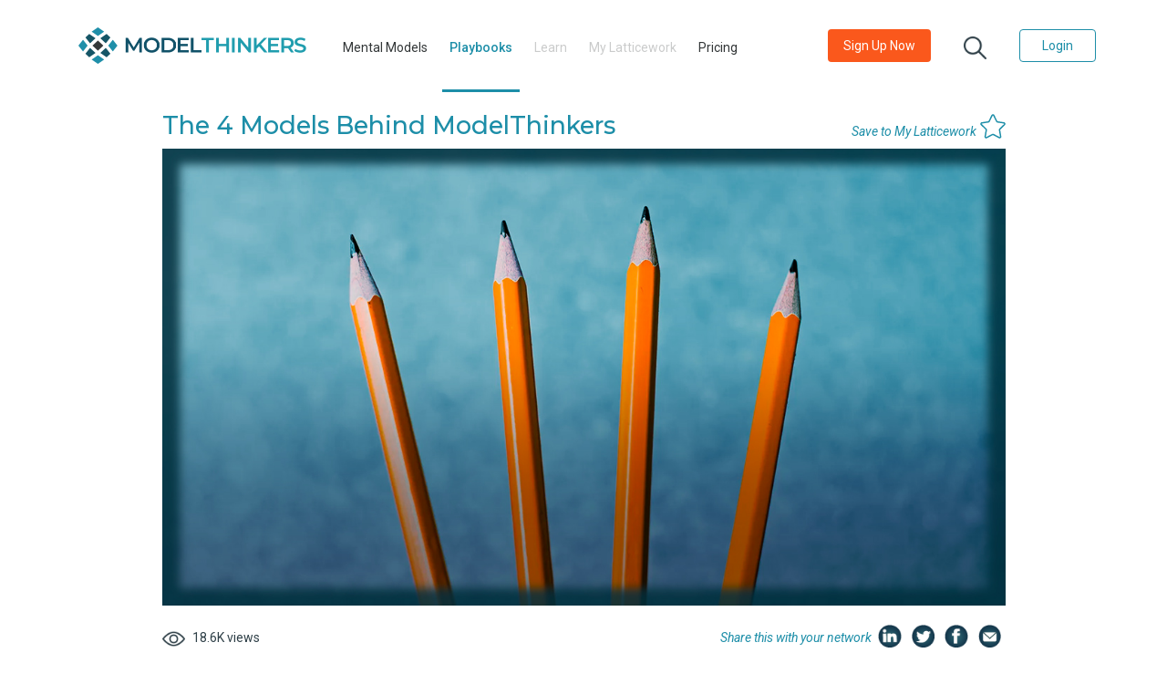

--- FILE ---
content_type: text/html; charset=UTF-8
request_url: https://modelthinkers.com/playbook/the-4-models-behind-modelthinkers
body_size: 30415
content:
<!doctype html>
<html>
    <head>
        <meta charset="utf-8">
        <meta name="description" content="">
        <meta name=
        "author" content="Scotch">
        <meta name="viewport" content="width=device-width, initial-scale=1">
        <meta name="csrf-token" content="GdfP9yA9ilwpmocuEfi9rvSkrWh9B5ru5k9C4k20">

                    <title>ModelThinkers - The 4 Models Behind ModelThinkers</title>
                <link rel="apple-touch-icon" sizes="180x180" href="https://modelthinkers.com/public/assets/images/favicon/apple-icon-180x180.png">
        <link rel="android-chrome-icon" sizes="192x192" href="https://modelthinkers.com/public/assets/images/favicon/android-chrome-192x192.png">
        <link rel="android-chrome-icon" sizes="512x512" href="https://modelthinkers.com/public/assets/images/favicon/android-chrome-512x512.png">
        <link rel="icon" type="image/png" sizes="32x32" href="https://modelthinkers.com/public/assets/images/favicon/favicon-32x32.png">
        <link rel="icon" type="image/png" sizes="16x16" href="https://modelthinkers.com/public/assets/images/favicon/favicon-16x16.png">

        <meta property="og:url" content="https://modelthinkers.com/playbook/the-4-models-behind-modelthinkers?type=share" />
        <meta property="og:type" content="website" />
                    <meta property="og:title" content="The 4 Models Behind ModelThinkers" />
        
                    <meta property="og:description" content="There are over 100 models on ModelThinkers, and our library will keep growing as we continue to uncover and summarise the most powerful ideas in the world. But, we also&amp;nbsp;want to acknowledge four Mental Models that particularly&amp;nbsp;inspired our approach.&amp;nbsp;

For a more traditional backstory, view our About page. But, for our mental model backstory, read on as we dive into the four models that inspired and helped to define us." />
        
                    <meta property="og:image" content="https://modelthinkers.com/storage/app/public/blog_image/zG4pFb0OJuIdUc3t0rZCxGz6F6GOY6U60VD2UHJg.jpeg" />
            <meta property="twitter:image" content="https://modelthinkers.com/storage/app/public/blog_image/zG4pFb0OJuIdUc3t0rZCxGz6F6GOY6U60VD2UHJg.jpeg">
        
         <!-- <meta name="twitter:card" content="summary_large_image"> -->
         <meta name="twitter:text:title" content="The 4 Models Behind ModelThinkers">
        <meta name="twitter:site" content="https://modelthinkers.com/playbook/the-4-models-behind-modelthinkers&type=share">
        <meta name="twitter:title" content="The 4 Models Behind ModelThinkers">
        <meta name="twitter:description" content="There are over 100 models on ModelThinkers, and our library will keep growing as we continue to uncover and summarise the most powerful ideas in the world. But, we also&amp;nbsp;want to acknowledge four Mental Models that particularly&amp;nbsp;inspired our approach.&amp;nbsp;

For a more traditional backstory, view our About page. But, for our mental model backstory, read on as we dive into the four models that inspired and helped to define us.">
        <meta name="twitter:domain" content="https://modelthinkers.com&type=share">


        <link rel="stylesheet" href="https://maxcdn.bootstrapcdn.com/bootstrap/4.5.0/css/bootstrap.min.css">

        <link href="https://cdnjs.cloudflare.com/ajax/libs/bootstrap-datepicker/1.3.0/css/datepicker.css" rel="stylesheet" type="text/css" />
        <link href="https://fonts.googleapis.com/css2?family=Montserrat:ital,wght@0,300;0,400;0,500;0,600;0,700;0,800;0,900;1,300;1,400;1,500;1,600;1,700;1,800;1,900&display=swap" rel="stylesheet">
        <link href='https://fonts.googleapis.com/css?family=Lato:ital,wght@0,300;0,400;0,500;0,600;0,700;0,800;0,900;1,300;1,400;1,500;1,600;1,700;1,800;1,900&display=swap' rel='stylesheet'>
        <link href="https://fonts.googleapis.com/css2?family=Poppins:ital,wght@0,300;0,400;0,500;0,600;0,700;0,900;1,300;1,400;1,500;1,600;1,700;1,900&display=swap" rel="stylesheet">
        <link href="https://fonts.googleapis.com/css2?family=Roboto:ital,wght@0,300;0,400;0,500;0,600;0,700;0,800;0,900;1,300;1,400;1,500;1,600;1,700;1,800;1,900&display=swap" rel="stylesheet">
        <link rel="stylesheet" href="https://use.fontawesome.com/releases/v5.0.13/css/all.css" integrity="sha384-DNOHZ68U8hZfKXOrtjWvjxusGo9WQnrNx2sqG0tfsghAvtVlRW3tvkXWZh58N9jp" crossorigin="anonymous">
        <!-- <link rel="stylesheet" href="https://cdnjs.cloudflare.com/ajax/libs/bootstrap-sweetalert/1.0.1/sweetalert.min.css"> -->
        <link rel="stylesheet" href="https://cdnjs.cloudflare.com/ajax/libs/limonte-sweetalert2/6.6.9/sweetalert2.min.css">


        <link href="https://modelthinkers.com/public/css/app.css" rel="stylesheet">
        <link href="https://modelthinkers.com/public/css/main.css" rel="stylesheet">
        <link href="https://modelthinkers.com/public/css/custom.css" rel="stylesheet">
        <link href="https://modelthinkers.com/public/css/multislider.css" rel="stylesheet">
        <link href="https://modelthinkers.com/public/css/custom_responsive.css" rel="stylesheet">
        <link href="https://modelthinkers.com/public/css/multislider.css" rel="stylesheet">

        <script src="https://modelthinkers.com/public/js/jquery.min.js"></script>
        <script src="https://cdnjs.cloudflare.com/ajax/libs/popper.js/1.11.0/umd/popper.min.js" integrity="sha384-b/U6ypiBEHpOf/4+1nzFpr53nxSS+GLCkfwBdFNTxtclqqenISfwAzpKaMNFNmj4" crossorigin="anonymous"></script>
        <script src="https://modelthinkers.com/public/js/bootstrap.min.js"></script>
        <script src="https://cdnjs.cloudflare.com/ajax/libs/bootstrap-datepicker/1.3.0/js/bootstrap-datepicker.js"></script>
        <script defer src="https://modelthinkers.com/public/js/moment.js"></script>
        <script src="https://kit.fontawesome.com/a076d05399.js"></script>
        <script src="https://modelthinkers.com/public/js/multislider.js"></script>
        <!-- <script src="https://cdnjs.cloudflare.com/ajax/libs/limonte-sweetalert2/6.6.9/sweetalert2.min.js"></script> -->
        <script src="https://modelthinkers.com/public/js/sweetalert.js"></script>
        <script src="https://cdn.ckeditor.com/4.22.1/standard/ckeditor.js"></script>
        
        <!-- <script src="https://modelthinkers.com/js/share.js"></script> -->
        <script src="https://cdnjs.cloudflare.com/ajax/libs/lazysizes/5.3.0/lazysizes.min.js" integrity="sha512-JrL1wXR0TeToerkl6TPDUa9132S3PB1UeNpZRHmCe6TxS43PFJUcEYUhjJb/i63rSd+uRvpzlcGOtvC/rDQcDg==" crossorigin="anonymous"></script>

        <style>
            .cke_notifications_area {
                display: none !important;
            }
        </style>
    </head>
    <body class="">
        <div class="container-fluid">
        <!-- <div class="container"> -->

            <div id="main" class="row">

                <!-- sidebar content -->
                <div id="sidebar" class="col-md-4">
                    <!-- sidebar nav -->
   <!--  <nav id="sidebar-nav">
        <ul class="nav nav-pills nav-stacked">
            <li><a href="#">Fly to the Moon</a></li>
            <li><a href="#">Dig to China</a></li>
            <li><a href="#">Swim Across the Sea</a></li>
        </ul>
    </nav> -->                </div>

                <!-- main content -->

                <div id="" class="w-100">
                    

	<style>
    /* ------------------------------------------- */

    @media (max-width: 986px) {
        .nav-item:not(:last-child) {
            border-bottom: 1px solid #2e3f4770 !important;
        }
    }

    /* ---------------------------------------- */
</style>
<header id="header" class="container px-lg-0 px-0">
    <nav class="navbar navbar-expand-lg navbar-expand-md1 navbar-expand-sm1 navbar-dark default-color w-100 py-xl-3 py-0 px-lg-0 px-0">
        <a class="navbar-brand" href="https://modelthinkers.com">
            <img src="https://modelthinkers.com/public/assets/images/index/logo.png" alt="mt-logo" class="h-40">
        </a>
        <button class="navbar-toggler" type="button" data-toggle="collapse" data-target="#navbarSupportedContent-333" aria-controls="navbarSupportedContent-333" aria-expanded="false" aria-label="Toggle navigation">
            <span class="navbar-toggler-icon"><i class="fas fa-bars text-theme " aria-hidden="true"></i></span>
        </button>
        <div class="collapse navbar-collapse f-14" id="navbarSupportedContent-333">
            <ul class="navbar-nav mr-auto text-center">
                 <li class="nav-item mr-xl-2 mr-lg-0 mt-1 ">
                    <a class="nav-link" href="https://modelthinkers.com/mental-model">Mental Models</a>
                </li>
                <li class="nav-item mr-xl-2 mr-xl-2 mr-lg-0 mt-1 active">
                    <a class="nav-link" href="https://modelthinkers.com/playbook">Playbooks</a>
                </li>
                <li class="nav-item mr-xl-2 mr-xl-2 mr-lg-0 mt-1 ">
                    <a class="nav-link cursor-pointer inactive" data-toggle="modal" data-target="#blurModal">Learn</a>
                </li>
                <li class="nav-item mr-xl-2 mr-xl-2 mr-lg-0 mt-1 ">
                    <a class="nav-link cursor-pointer inactive" data-toggle="modal" data-target="#blurModal">My Latticework</a>
                </li>
                <li class="nav-item mr-xl-2 mr-xl-2 mr-lg-0 mt-1 ">
                    <a class="nav-link " href="https://modelthinkers.com/price">Pricing</a>
                </li>
                <a class="nav-link waves-effect waves-light d-inline p-2 d-block d-sm-block d-md-none d-lg-none d-xl-none search-icon">
                    <img src="https://modelthinkers.com/public/assets/images/index/search_icon.png" alt="search" class="cursor-pointer image-w-25 search-item mb-2">
                </a>
                <!-- <li class="nav-item mr-lg-5 mt-1 d-block d-sm-block d-md-block  d-xl-none">
                    <a class="nav-link waves-effect waves-light d-inline py-2" data-toggle="modal" data-target="#registerationModal">
                        <button class="btn  bg-orange text-white small f-14 px-3 mb-2" type="button">Be Smarter, Faster. Sign Up Now</button>
                    </a>
                    <a class="nav-link waves-effect waves-light d-inline p-2" data-toggle="modal" data-target="#loginModal">
                        <button class="btn btn-outline-theme text-theme  px-4 f-14 mb-2" type="button">Login</button>
                    </a>
                </li> -->
            </ul>
            <ul class="navbar-nav ml-auto nav-flex-icons font-roboto nav-right-content text-center">
                <li class="nav-item">
                    <a href="https://modelthinkers.com/price" class="nav-link waves-effect waves-light">
                        <button class="btn  bg-orange text-white small f-14 px-3" type="button">Sign Up Now</button>
                    </a>
                </li>
                <li class="nav-item">
                    <a class="nav-link waves-effect waves-light mx-1 px-xl-4 px-lg-0">
                        <img src="https://modelthinkers.com/public/assets/images/index/search_icon.png" alt="search" class="pt-2 cursor-pointer image-w-25 search-item">
                    </a>
                </li>
                <li class="nav-item">
                    <a class="nav-link waves-effect waves-light" data-toggle="modal" data-target="#loginModal">
                        <button class="btn btn-outline-theme text-theme px-4 f-14" type="button">Login</button>
                    </a>
                </li>
            </ul>
        </div>
        <div class="font-roboto text-right w-100 nav-right-content-xs mt-2">
            <a class="nav-link waves-effect waves-light d-inline py-2 px-0" href="https://modelthinkers.com/price" >
                <button class="btn  bg-orange text-white small f-14 px-2 mb-2" type="button">Sign Up Now</button>
            </a>

            <!-- <a class="nav-link waves-effect waves-light d-inline p-2">
                <img src="https://modelthinkers.com/public/assets/images/index/search_icon.png" class="cursor-pointer image-w-25 search-item mb-2">
            </a> -->

            <a class="nav-link waves-effect waves-light d-inline py-2 px-0" data-toggle="modal" data-target="#loginModal">
                <button class="btn btn-outline-theme text-theme font-weight-bold px-3 f-14 mb-2 mr-1" type="button">Login</button>
            </a>
        </div>
    </nav>

    
    <div class="bg-white search-content container">
    <img src="https://modelthinkers.com/public/assets/images/index/search_icon.png" alt="search" class="image-w-60 mx-5 my-4">
    <div class="f-26  text-gray font-weight-600 w-100 d-inline">
        <form method="POST" action="https://modelthinkers.com/search" class="d-inline" id="searchForm">
        <input type="hidden" name="_token" value="GdfP9yA9ilwpmocuEfi9rvSkrWh9B5ru5k9C4k20" autocomplete="off">            <input type="hidden" name="type" id="type" value="">
            <input type="hidden" name="categoryId" id="categoryId" value="">
            <input type="hidden" name="subcategoryId" id="subcategoryId" value="">
            <input type="text" placeholder="" id="searchText" name="searchText" value= "" class="searchText outline-0 border-0 h-110 w-50">
            <input type="submit" style="display:none;" />
        </form>
    </div>
    <div class="border-top">
        <div class="f-26 font-weight-500 ml-5 my-4">Popular searches</div>
        <div class="ml-5">
            <div class="row mb-5">

                <div class="col-xl-3 col-md-3 col-sm-6">
                    <div class="item-title text-theme f-18 font-weight-500 mb-3">Categories</div>
                                            <div class="item-content text-gray f-16 font-weight-500 mb-2 cursor-pointer search-category" id="1">Learn &amp; Achieve</div>
                                            <div class="item-content text-gray f-16 font-weight-500 mb-2 cursor-pointer search-category" id="3">Collaborate &amp; Lead</div>
                                            <div class="item-content text-gray f-16 font-weight-500 mb-2 cursor-pointer search-category" id="5">Deliver Value</div>
                                            <div class="item-content text-gray f-16 font-weight-500 mb-2 cursor-pointer search-category" id="8">Live Well</div>
                                            <div class="item-content text-gray f-16 font-weight-500 mb-2 cursor-pointer search-category" id="4">Make Better Decisions</div>
                                            <div class="item-content text-gray f-16 font-weight-500 mb-2 cursor-pointer search-category" id="9">Industry Knowledge</div>
                                    </div>
                                <div class="col-xl-3 col-md-3 col-sm-6">
                    <div class="item-title text-theme f-18 font-weight-500 mb-3">Sub categories</div>
                                            <div class="item-content text-gray f-16 font-weight-500 mb-2 cursor-pointer search-subcategory" id="4">
                            <input type="hidden" class="category_id" value="1"></span>
                            Learn &amp; grow
                        </div>
                                            <div class="item-content text-gray f-16 font-weight-500 mb-2 cursor-pointer search-subcategory" id="29">
                            <input type="hidden" class="category_id" value="1"></span>
                            Set &amp; reach goals
                        </div>
                                            <div class="item-content text-gray f-16 font-weight-500 mb-2 cursor-pointer search-subcategory" id="38">
                            <input type="hidden" class="category_id" value="8"></span>
                            Grow wealth
                        </div>
                                            <div class="item-content text-gray f-16 font-weight-500 mb-2 cursor-pointer search-subcategory" id="37">
                            <input type="hidden" class="category_id" value="8"></span>
                            Be happy &amp; healthy
                        </div>
                                            <div class="item-content text-gray f-16 font-weight-500 mb-2 cursor-pointer search-subcategory" id="5">
                            <input type="hidden" class="category_id" value="1"></span>
                            Be more productive
                        </div>
                                            <div class="item-content text-gray f-16 font-weight-500 mb-2 cursor-pointer search-subcategory" id="35">
                            <input type="hidden" class="category_id" value="5"></span>
                            Manage projects
                        </div>
                                    </div>
                                                <div class="col-xl-3 col-md-3 col-sm-6">
                    <div class="item-title text-theme f-18 font-weight-500 mb-3">Models</div>
                                            <div class="item-content text-gray f-16 font-weight-500 mb-2"><a href="https://modelthinkers.com/mental-model/circle-of-concern-influence" class="a-unset">Circle of Concern &amp; Influence</a></div>
                                            <div class="item-content text-gray f-16 font-weight-500 mb-2"><a href="https://modelthinkers.com/mental-model/mungers-latticework" class="a-unset">Munger&#039;s Latticework</a></div>
                                            <div class="item-content text-gray f-16 font-weight-500 mb-2"><a href="https://modelthinkers.com/mental-model/occams-razor" class="a-unset">Occam&#039;s Razor</a></div>
                                            <div class="item-content text-gray f-16 font-weight-500 mb-2"><a href="https://modelthinkers.com/mental-model/the-pareto-principle" class="a-unset">The Pareto Principle</a></div>
                                            <div class="item-content text-gray f-16 font-weight-500 mb-2"><a href="https://modelthinkers.com/mental-model/cost-benefit-analysis" class="a-unset">Cost-Benefit Analysis</a></div>
                                            <div class="item-content text-gray f-16 font-weight-500 mb-2"><a href="https://modelthinkers.com/mental-model/map-vs-territory" class="a-unset">Map vs Territory</a></div>
                                    </div>
                                                <div class="col-xl-3 col-md-3 col-sm-6">
                    <div class="item-title text-theme f-18 font-weight-500 mb-3">Blogs</div>
                                            <div class="item-content text-gray f-16 font-weight-500 mb-2"><a href="https://modelthinkers.com/playbook/welcome-to-modelthinkers" class="a-unset">Welcome to ModelThinkers :)</a></div>
                                            <div class="item-content text-gray f-16 font-weight-500 mb-2"><a href="https://modelthinkers.com/playbook/the-4-models-behind-modelthinkers" class="a-unset">The 4 Models Behind ModelThinkers</a></div>
                                            <div class="item-content text-gray f-16 font-weight-500 mb-2"><a href="https://modelthinkers.com/playbook/5-versatile-models-to-get-started" class="a-unset">5 Versatile Models to Get Started</a></div>
                                            <div class="item-content text-gray f-16 font-weight-500 mb-2"><a href="https://modelthinkers.com/playbook/make-better-decisions" class="a-unset">Make Better Decisions</a></div>
                                            <div class="item-content text-gray f-16 font-weight-500 mb-2"><a href="https://modelthinkers.com/playbook/productivity-hacks" class="a-unset">Productivity Hacks</a></div>
                                            <div class="item-content text-gray f-16 font-weight-500 mb-2"><a href="https://modelthinkers.com/playbook/models-to-navigate-complexity" class="a-unset">Models to Navigate Complexity</a></div>
                                    </div>
                            </div>
        </div>
    </div>
</div>

</header>
	
<style type="text/css">
	.header-bottom-border{
		border-bottom: 2px solid #F3F9F9;
	}
	.star-rating {
	  line-height:32px;
	  font-size:1.25em;
	}

	/*::-webkit-scrollbar-thumb{
        background: #afafaf00 !important;
    }
    ::-webkit-scrollbar-track{
        box-shadow: none !important;
    }*/

	.content{
		-webkit-touch-callout: none;
		-webkit-user-select: none;
		-khtml-user-select: none;
		-moz-user-select: none;
		-ms-user-select: none;
		user-select: none;
	}

	html {
	  scroll-behavior: smooth;
	}
    .bottom-right {
        position: absolute;
        right: 3rem;
        transform: translate(0.5rem, -3rem);
        bottom: unset;
    }
</style>


<link rel="stylesheet" href="https://netdna.bootstrapcdn.com/font-awesome/4.7.0/css/font-awesome.min.css">

	<section class="pb-0 container" id="blog_106">
		<input type="hidden" id="id" name="id" value="106">
		<input type="hidden" id="type" name="type" value="blog">
    	<div class="col-xl-10 col-12 m-auto px-xl-0 px-0 px-xl-0 px-0 ">
    		<div class="text-theme-dark font-weight-500 mt-3 f-34 data-share-save">

    			<p class="pull-right">

    				<div class="d-flex float-right" style="transform: translateX(0%) translateY(30%);">
	    				<!-- <img src="https://modelthinkers.com/public/assets/images/common/Linkdin.png" class="cursor-pointer mx-1 h-30 mt-2 share" id="linkedin">
						<img src="https://modelthinkers.com/public/assets/images/common/Twitter.png" class="cursor-pointer mx-1 h-30 mt-2 share" id="twitter">
						<img src="https://modelthinkers.com/public/assets/images/common/Facebook.png" class="cursor-pointer mx-1 h-30 mt-2 share" id="facebook">
						<img src="https://modelthinkers.com/public/assets/images/common/mail.png" class="cursor-pointer mx-1 h-30 mt-2 share" id="google"> -->

						<span class="save-content-text font-roboto f-14 font-italic text-theme mt-2 font-weight-400 w-100 mt-1 "">Save to My Latticework</span>

	    											<img src="https://modelthinkers.com/public/assets/images/common/save-content.svg" alt="unsave" class="saved_image_icon d-inline float-right  cursor-pointer ml-1" data-toggle="tooltip" title="Save Model" onclick='saveMentalModelBlogs("unselected","blog",106)'>
											</div>

    			</p>
    			<div class="mb-1 mt-3 f-27 font-weight-500 px-2 px-xl-0 px-md-0 text-theme">
    				<div class="title d-inline">The 4 Models Behind ModelThinkers</div>
    			</div>

    		</div>

    		<img src="https://modelthinkers.com/storage/app/public/blog_image/zG4pFb0OJuIdUc3t0rZCxGz6F6GOY6U60VD2UHJg.jpeg" alt="The 4 Models Behind ModelThinkers" class="img-responsive cover w-100 image-cover">
    		<div class="row my-4 f-14 font-roboto text-gray-light mx-0">
    			<div class="col-xl-4 col-md-4 col-sm-4 col-4 px-xl-0 px-0">
    				<span class="d-none">
    					<img src="https://modelthinkers.com/public/assets/images/common/save-content.svg" alt="save" class="image-w-25 mr-2 saved-count"><span id="saved-count">0 </span> saved
    				</span>
    				<!-- <img src="https://modelthinkers.com/public/assets/images/common/eye.png" class="cursor-pointer image-w-25 ml-xl-4 ml-0 mr-2">18.6K views -->
    				<img src="https://modelthinkers.com/public/assets/images/common/eye.png" alt="view" class="cursor-pointer image-w-25 ml-xl-0 ml-0 mr-2">18.6K views
    			</div>
    			<div class="col-xl-3 col-md-4 col-sm-6 col-6 text-right px-xl-0 px-0 d-none">
    				<div class="rating-container d-inline cursor-pointer">
    				<!-- 	STAR RATING -->
    				</div>

    				<!-- <div class="rate d-inline float-right">(<span id="rate-count">1</span>)</div> -->
    				<div class="rate d-inline float-right">(<span id="rate-count">1</span>)</div>
    			</div>
    			<div class="col-xl-8 col-md-10 col-sm-10 col-10 text-right px-xl-0 px-0 d-xl-block d-md-block d-none">
	    				<span class="font-italic f-14 font-roboto text-theme">Share this with your network</span>
	    				<img src="https://modelthinkers.com/public/assets/images/common/Linkdin.png" alt="linkedin" class="cursor-pointer mx-1 h-25-px share" id="linkedin">
						<img src="https://modelthinkers.com/public/assets/images/common/Twitter.png" alt="twitter" class="cursor-pointer mx-1 h-25-px share" id="twitter">
						<img src="https://modelthinkers.com/public/assets/images/common/Facebook.png" alt="facebook" class="cursor-pointer mx-1 h-25-px share" id="facebook">
						<img src="https://modelthinkers.com/public/assets/images/common/mail.png" alt="google" class="cursor-pointer mx-1 h-25-px share" id="google">
	    			</div>
	    			<div class="col-12 text-center px-xl-0 px-0 d-xl-none d-md-none d-block">
	    				<div class="font-italic f-14 font-roboto text-theme">Share this with your network</div>
	    				<img src="https://modelthinkers.com/public/assets/images/common/Linkdin.png" alt="linkedin" class="cursor-pointer mx-1 h-25-px share" id="linkedin">
						<img src="https://modelthinkers.com/public/assets/images/common/Twitter.png" alt="twitter" class="cursor-pointer mx-1 h-25-px share" id="twitter">
						<img src="https://modelthinkers.com/public/assets/images/common/Facebook.png" alt="facebook" class="cursor-pointer mx-1 h-25-px share" id="facebook">
						<img src="https://modelthinkers.com/public/assets/images/common/mail.png" alt="google" class="cursor-pointer mx-1 h-25-px share" id="google">
	    			</div>
    		</div>
    		<div class="w-100">
			    <div class="divider"></div>
			</div>

			<div class="col-xl-10 col-md-10 col-12 m-auto pt-4 pb-1 px-lg-0 px-2 blog-description ">
				<div class="f-23 font-weight-600 text-theme pt-4 px-0 col-xl-12 col-md-12 col-12 m-auto d-none">Overview</div>
									<div class="d-inline font-roboto f-15"><p>There are over 100 models on <em>ModelThinkers</em>, and our library will keep growing as we continue to uncover and summarise the most powerful ideas in the world. But, we also&nbsp;want to acknowledge four Mental Models that particularly&nbsp;inspired our approach.&nbsp;</p>

<p>For a more traditional backstory, <a href="https://modelthinkers.com/blog/105">view our About page</a>. But, for our mental model backstory, read on as we dive into the four models that inspired and helped to define us.</p></div>
							</div>
		</div>
	</section>

	<section class="pb-3 container">
		<div class="col-xl-10 col-12 m-auto px-xl-0 px-0 px-xl-0 px-0 font-roboto">
    		<div class="my-3">

				<div class="">
					
						<div class="w-100">
						    <div class="divider"></div>
						</div>

						     

						
							<div class="text-theme f-15 text-roboto pt-3 pb-2">This Playbook includes the following sections, select a heading to jump to that section.</div>
							<div>
								<ul class="text-uppercase f-14 font-roboto line-height-16 text-theme">
																																																																																													</ul>
							</div>

							<!-- <div class="w-100">
							    <div class="divider"></div>
							</div> -->

						
						
						
							<!-- <div class="w-100 my-4">
							    <div class="blog-divider" style="border-color: #01657D"></div>
							</div> -->

							
								<div class="w-100 my-4">
									<div class="blog-divider" style="border-color: #01657D;opacity: 0.5;"></div>
								</div>

								<div class="my-2" id="65">
									<a href="https://modelthinkers.com/mental-model/map-vs-territory" target="_blank" class="text-1-line-title text-theme"><u>Map vs Territory</u></a>
								</div>
								<a href="https://modelthinkers.com/mental-model/map-vs-territory" target="_blank" class="0">
									<img src="https://modelthinkers.com/storage/app/public/model_image/P6XKlEAa7qX9MnkehPo4W14XG6JL9D5ulY8FBeyp.png" alt="Map vs Territory" class="w-100 mt-2">
                                                                    </a>
								<br>
								<div class="mt-3 f-15 text-roboto line-height-19">Sure, we love Mental Models — but you can't trust them. They are 'representations' of the world, so any individual Mental Model might be powerful, yet inaccurate. It's a reminder about a lot of things, including the need to combine and apply a Latticework of Models.</div>
								<div class="mb-3 mt-2"><a href="https://modelthinkers.com/mental-model/map-vs-territory" target="_blank" class="a-unset1">Find out more about <i><b>Map vs Territory</b></i> and add it to your Latticework of Mental Models here.</a></div>

															
						
							<!-- <div class="w-100 my-4">
							    <div class="blog-divider" style="border-color: #01657D"></div>
							</div> -->

							
								<div class="w-100 my-4">
									<div class="blog-divider" style="border-color: #01657D;opacity: 0.5;"></div>
								</div>

								<div class="my-2" id="66">
									<a href="https://modelthinkers.com/mental-model/mental-models" target="_blank" class="text-1-line-title text-theme"><u>Mental Models</u></a>
								</div>
								<a href="https://modelthinkers.com/mental-model/mental-models" target="_blank" class="0">
									<img src="https://modelthinkers.com/storage/app/public/model_image/OkkuLlveZGKnS6r2KRgCsW3HuDUdEhLT5qwA0Kvz.png" alt="Mental Models" class="w-100 mt-2">
                                                                    </a>
								<br>
								<div class="mt-3 f-15 text-roboto line-height-19">Our entire project is about Mental Models. We considered talking in terms of 'concepts' or 'ideas', but we were both inspired by the growing discussion around Mental Models and moved to help popularise the approach.</div>
								<div class="mb-3 mt-2"><a href="https://modelthinkers.com/mental-model/mental-models" target="_blank" class="a-unset1">Find out more about <i><b>Mental Models</b></i> and add it to your Latticework of Mental Models here.</a></div>

															
						
							<!-- <div class="w-100 my-4">
							    <div class="blog-divider" style="border-color: #01657D"></div>
							</div> -->

							
								<div class="w-100 my-4">
									<div class="blog-divider" style="border-color: #01657D;opacity: 0.5;"></div>
								</div>

								<div class="my-2" id="64">
									<a href="https://modelthinkers.com/mental-model/mungers-latticework" target="_blank" class="text-1-line-title text-theme"><u>Munger&#039;s Latticework</u></a>
								</div>
								<a href="https://modelthinkers.com/mental-model/mungers-latticework" target="_blank" class="0">
									<img src="https://modelthinkers.com/storage/app/public/model_image/LIwYXDCEwSUkzgWIJFBcTKpPEfTyOXBD0wxseJPX.png" alt="Munger&#039;s Latticework" class="w-100 mt-2">
                                                                    </a>
								<br>
								<div class="mt-3 f-15 text-roboto line-height-19">This is a truly powerful Mental Model that will transform your thinking and life. It takes you beyond a memorising a 'list of great ideas' to building dynamic ways of solving problems and making an impact.</div>
								<div class="mb-3 mt-2"><a href="https://modelthinkers.com/mental-model/mungers-latticework" target="_blank" class="a-unset1">Find out more about <i><b>Munger&#039;s Latticework</b></i> and add it to your Latticework of Mental Models here.</a></div>

															
						
							<!-- <div class="w-100 my-4">
							    <div class="blog-divider" style="border-color: #01657D"></div>
							</div> -->

							
								<div class="w-100 my-4">
									<div class="blog-divider" style="border-color: #01657D;opacity: 0.5;"></div>
								</div>

								<div class="my-2" id="67">
									<a href="https://modelthinkers.com/mental-model/leitner-system" target="_blank" class="text-1-line-title text-theme"><u>Leitner System</u></a>
								</div>
								<a href="https://modelthinkers.com/mental-model/leitner-system" target="_blank" class="0">
									<img src="https://modelthinkers.com/storage/app/public/model_image/nfITtqKW3sJRDkSXDp55UvJ12lApAbqdtqETwHHn.png" alt="Leitner System" class="w-100 mt-2">
                                                                    </a>
								<br>
								<div class="mt-3 f-15 text-roboto line-height-19">You might not have expected the inclusion of this one in our list of four, but the Leitner System has defined  our 'Learn' section. It brings a powerful and evidence-based memory hack to life and is used in many learning apps, including ModelThinkers.</div>
								<div class="mb-3 mt-2"><a href="https://modelthinkers.com/mental-model/leitner-system" target="_blank" class="a-unset1">Find out more about <i><b>Leitner System</b></i> and add it to your Latticework of Mental Models here.</a></div>

															
															</div>

				<div>
					
				</div>
			</div>

			<!-- <section class="pb-4 mb-2 pt-2 container model-detail px-0">
		    	<div class="col-xl-10 col-lg-10 col-md-10 col-12 m-auto px-xl-0 px-0 row">
		    		<div class="col-xl-3 col-md-4 col-lg-3 col-sm-12 px-0 text-xl-left text-md-left text-center">
			    		<img src="https://modelthinkers.com/public/assets/images/common/Linkdin.png" class="cursor-pointer mr-2 h-30 share" id="linkedin">
						<img src="https://modelthinkers.com/public/assets/images/common/Twitter.png" class="cursor-pointer mr-2 h-30 share" id="twitter">
						<img src="https://modelthinkers.com/public/assets/images/common/Facebook.png" class="cursor-pointer mr-2 h-30 share" id="facebook">
						<img src="https://modelthinkers.com/public/assets/images/common/mail.png" class="cursor-pointer mr-2 h-30 share" id="google">
					</div>

					<div class="col-xl-9 col-md-8 col-lg-9 col-sm-12 f-22 border-theme" >
						<div class="d-none d-md-block d-xl-block pl-4 border-theme text-theme font-weight-500 font-roboto f-18" style="border-left: 2px solid">
							<i>Share this Playbook with your network to be smarter, faster, together!</i>
						</div>
					</div>
		    	</div>
		    </section> -->

							<div class="d-none">
					<div class="col-xl-10 col-md-10 col-12 m-auto font-roboto f-18 font-weight-500 mt-4 text-gray px-xl-0 px-2">Categories:</div>
					<div class="col-xl-10 col-md-10 col-12 m-auto d-xl-block d-lg-block d-md-block d-sm-none d-none px-0">

		                <div class="row categories mx-0 mb-5">

		                    
		                        
	                            <div class="mr-2" id="category_10">
	                            	<a href="https://modelthinkers.com/playbook?category_id=10">
		                                <button class="btn btn-outline-theme text-white bg-theme f-12 py-1 font-weight-500 px-2 w-100  d-block h-100" type="button" >
		                                    <img src="https://modelthinkers.com/storage/app/public/selected_icon/PWi4WFvSzjGDRpAYf97QxifCOWfJRrORyLuptFFr.png" alt="Model Thinkers News" class="category-icon unselected_icon" id="unselected_icon_10">
		                                    <div class="d-inline">Model Thinkers News </div>
		                                </button>
		                            </a>
	                            </div>

		                    		                </div>
		            </div>

		            <div class="col-xl-10 col-md-10 col-12 m-auto d-xl-none d-md-none d-sm-none d-block px-0">
		                <div class="categories mx-0" style="display: inline-flex !important;overflow-x: scroll;width: 100%;">

	                        
	                            
	                            <div class="ml-2 col-sm-5 col-6 px-0" id="category_10" >
	                                <button class="btn btn-outline-theme text-white bg-theme f-12 py-1 font-weight-500 px-1 w-100  d-block h-100" type="button">
	                                    <img src="https://modelthinkers.com/storage/app/public/selected_icon/PWi4WFvSzjGDRpAYf97QxifCOWfJRrORyLuptFFr.png" alt="Model Thinkers News" class="category-icon unselected_icon" id="unselected_icon_10">
	                                    <div class="d-inline">Model Thinkers News</div>
	                                </button>
	                            </div>

	                        		                </div>
		            </div>
		        	    	</div>
	    </div>
    </section>

    <!-- <div class="bg-text font-roboto py-xl-5 py-md-5 p-0 col-xl-5 blurb-content-block d-none">
		include('includes.blur_content')
	</div> -->

    <div class="bg-text py-5 d-none">
		<p class="f-45">Premium content</p>
		<span class="">
			<p class="f-26 font-roboto">Please do login or sign up to see premium contect</p>
			<a class="nav-link waves-effect waves-light" data-toggle="modal" data-target="#loginModal">
	            <button class="btn text-white font-weight-500 bg-white text-theme px-4" type="button">Login</button>
	        </a>
	    </span>
	    <span class="d-none">
	    	<p class="f-26 font-roboto">Subscription expired!</p>
	    	<p class="f-22 font-roboto">Please renew your subscription to access this feature.</p>
	    </span>
	</div>

    <!-- <section class="px-xl-5 px-2 bg-theme-light py-5 blog-detail-slider d-none">
    	<div class="container">
    		<div class="col-xl-12 p-0"><h3 class="text-theme-darker font-weight-500 f-26">Related mental models</h3></div>
    		<div class="row pb-5 mx-0">
		    		    			<div id="mixedSlider" style="display: grid;width: 100%">
	    				<input type="hidden" id="lastBlogId" value="">
	                	<div class="MS-content mb-xl-0 mb-5">

															<div class="item px-xl-0 px-lg-3 px-md-2 px-0" id="model_284">

									<a href="https://modelthinkers.com/mental-model/swiss-cheese-model" class="a-unset mr-xl-4 mr-0">
										<div class="position-relative">
					                        <div class="imgTitle">
					                            <img src="https://modelthinkers.com/storage/app/public/model_image/M3DmxpSYI9G1jcVmAhebBXWAwcemst2gyzDOX8Hj.png" alt="" class="thumb-image object-fit-cover m-0  border-radius-7">
					                        </div>
						                    				                                <div class="bottom-right"><img src="https://modelthinkers.com/public/assets/images/common/lock.png" class="h-40 w-auto"></div>
				                            
					                    </div>
				                        <div class="text-2-line-title text-2-line font-roboto text-gray-darker">Swiss Cheese Model </div>
				                        <p class="font-roboto font-italic d-sm-none d-md-block text-desc">
				                        	Reduce hazards.
				                 		</p>
				                    </a>
			                    </div>
															<div class="item px-xl-0 px-lg-3 px-md-2 px-0" id="model_134">

									<a href="https://modelthinkers.com/mental-model/ge-mckinsey-nine-box-matrix" class="a-unset mr-xl-4 mr-0">
										<div class="position-relative">
					                        <div class="imgTitle">
					                            <img src="https://modelthinkers.com/storage/app/public/model_image/nbhEqrLtLHNesgfCF1epBwITGDuUYlliYGJzgF0F.png" alt="" class="thumb-image object-fit-cover m-0  border-radius-7">
					                        </div>
						                    
					                    </div>
				                        <div class="text-2-line-title text-2-line font-roboto text-gray-darker">GE McKinsey Nine Box Matrix </div>
				                        <p class="font-roboto font-italic d-sm-none d-md-block text-desc">
				                        	Prioritise business units and/ or products.
				                 		</p>
				                    </a>
			                    </div>
															<div class="item px-xl-0 px-lg-3 px-md-2 px-0" id="model_148">

									<a href="https://modelthinkers.com/mental-model/butterfly-effect-chaos-theory" class="a-unset mr-xl-4 mr-0">
										<div class="position-relative">
					                        <div class="imgTitle">
					                            <img src="https://modelthinkers.com/storage/app/public/model_image/WBQgz05EOOA7XIHmpHhhG25Jc9wSNNWg8xMJxHKT.png" alt="" class="thumb-image object-fit-cover m-0  border-radius-7">
					                        </div>
						                    				                                <div class="bottom-right"><img src="https://modelthinkers.com/public/assets/images/common/lock.png" class="h-40 w-auto"></div>
				                            
					                    </div>
				                        <div class="text-2-line-title text-2-line font-roboto text-gray-darker">Butterfly Effect &amp; Chaos Theory </div>
				                        <p class="font-roboto font-italic d-sm-none d-md-block text-desc">
				                        	Appreciate volatility of complex systems.
				                 		</p>
				                    </a>
			                    </div>
															<div class="item px-xl-0 px-lg-3 px-md-2 px-0" id="model_261">

									<a href="https://modelthinkers.com/mental-model/curiosity-zone" class="a-unset mr-xl-4 mr-0">
										<div class="position-relative">
					                        <div class="imgTitle">
					                            <img src="https://modelthinkers.com/storage/app/public/model_image/uR77nWjoZLspSVL4gSMKbKrt1a6Dop6pcL8teHiT.png" alt="" class="thumb-image object-fit-cover m-0  border-radius-7">
					                        </div>
						                    
					                    </div>
				                        <div class="text-2-line-title text-2-line font-roboto text-gray-darker">Curiosity Zone </div>
				                        <p class="font-roboto font-italic d-sm-none d-md-block text-desc">
				                        	Be curious to innovate & learn.
				                 		</p>
				                    </a>
			                    </div>
															<div class="item px-xl-0 px-lg-3 px-md-2 px-0" id="model_246">

									<a href="https://modelthinkers.com/mental-model/framestorming" class="a-unset mr-xl-4 mr-0">
										<div class="position-relative">
					                        <div class="imgTitle">
					                            <img src="https://modelthinkers.com/storage/app/public/model_image/YDPhov5QykASdROLLHAp4haJJ3kUTdfDIEBG1nGc.png" alt="" class="thumb-image object-fit-cover m-0  border-radius-7">
					                        </div>
						                    
					                    </div>
				                        <div class="text-2-line-title text-2-line font-roboto text-gray-darker">Framestorming </div>
				                        <p class="font-roboto font-italic d-sm-none d-md-block text-desc">
				                        	Question questions to innovate.
				                 		</p>
				                    </a>
			                    </div>
															<div class="item px-xl-0 px-lg-3 px-md-2 px-0" id="model_107">

									<a href="https://modelthinkers.com/mental-model/mungers-latticework" class="a-unset mr-xl-4 mr-0">
										<div class="position-relative">
					                        <div class="imgTitle">
					                            <img src="https://modelthinkers.com/storage/app/public/model_image/tkCm9FiIW2tUPwp9EQAdx78jrinrkcvGV5OEzbQK.png" alt="" class="thumb-image object-fit-cover m-0  border-radius-7">
					                        </div>
						                    
					                    </div>
				                        <div class="text-2-line-title text-2-line font-roboto text-gray-darker">Munger&#039;s Latticework </div>
				                        <p class="font-roboto font-italic d-sm-none d-md-block text-desc">
				                        	Be a smarter, more adaptive thinker.
				                 		</p>
				                    </a>
			                    </div>
													</div>
						<div class="MS-controls">
		                    <button class="MS-left"><img src="https://modelthinkers.com/public/assets/images/index/back.png"></button>
		                    <button class="MS-right"><img src="https://modelthinkers.com/public/assets/images/index/next.png"></i></button>
		                </div>
					</div>
							</div>
    	</div>
    </section> -->

    <section class="pb-5 mt-5 d-none ">
    	<div class="col-xl-8 col-12 m-auto px-2 px-xl-5">

		    <div>
		    	<div class="f-26 font-weight-500 mb-2">
		    		<img src="https://modelthinkers.com/public/assets/images/common/notebook.png" alt="note" class="" style="width: 45px;"> My Notes
		    	</div>
		    	<div class="notes-div">
		    		<textarea class="w-100 mt-1 border-unset pl-4 pt-3 pr-4" name="note" id="note" rows="10" placeholder="Write your notes here… For example when, where and how will you use this model? How does it fit into your latticework of models?"></textarea>
		    		<div class="px-4">
				    	<div class="divider"></div>
				    </div>
				    <div class="text-right py-2 px-2">
				    					    	<u class="text-orange pr-3 f-16 font-roboto cursor-pointer delete-note float-left" style='display:none'>Delete note</u>
				    	<button class="btn font-weight-bold px-4 f-15 save-note">Save note</button>
				    </div>
		    	</div>
		    </div>
    	</div>
    </section>

    <section class="pb-5 pt-2 ">
    	<div class="container">
    		<div class="row col-xl-8 col-12 mb-2 mx-0 m-auto">
	    		<div class="col-md-12 col-sm-12 m-auto px-0">
	    				    		</div>
				<button class="btn text-theme btn-outline-theme f-20 font-roboto py-2 px-xl-5 px-lg-5 px-2 m-auto d-block w-100 see-comments"><span class="comment-text"> View comments </span> (<span id="comment-count">0</span>)</span></button>

				<div class="bootstrap snippets w-100">
				    <div class="col-md-12 col-sm-12 m-auto px-0">
				        <div class="comment-wrapper mt-4">
				            <div class="panel-info">

				                <div class="panel-body">

				                    <div class="clearfix"></div>
				                    <hr>
				                    <ul class="media-list bg-white py-5 border-radius-7">
				                    						                    	<div class="f-24 font-weight-500 text-center w-100 text-theme no-cooment">Nothing here yet. Join ModelThinkers and login to be the first to comment.</div>
					                    				                    </ul>
				                </div>
				            </div>
				        </div>
				    </div>
				</div>
			</div>
    	</div>
    </section>

    <section class="px-2 px-xl-5 bg-theme-light pt-5 d-none">
    	<div class="container" style="border-bottom: 2px solid #fff;">
    		<div class="col-xl-12 p-0"><h3 class="text-theme-darker font-weight-500 f-26">You Might Also Like:</h3></div>
    		<div class="row pb-5 mx-0">
				<div class="col-xl-12 row p-0 mx-0 related-content">
	    			<!--  RELATED CONTENT -->
	    				    																	
													<div class="col-xl-6 col-sm-6 col-xs-12 mb-3 px-xl-2 px-lg-4 px-md-4 px-sm-4 px-0" id="blog_131">
													<a href="https://modelthinkers.com/playbook/conceptual-comics" class="a-unset">
								<div class="position-relative">
			                        <div class="imgTitle blog">
			                            <img src="https://modelthinkers.com/storage/app/public/blog_image/2dZMLueTudRG6zzI6GMc3V5pnegGZj6b55g4Cv3o.jpeg" alt="Conceptual Comics!" class="mt-4 w-100 object-fit-cover position-relative border-radius-5">
			                        </div>

		                        		                    </div>
	                        <div class="text-2-line-title font-roboto text-gray-darker text-2-line">Conceptual Comics! </div>
	                        <div class="font-roboto font-italic d-sm-none d-md-block text-desc text-2-line">
	                        	Just for fun...

	                        </div>
	                        <div class="f-16 font-roboto d-none">Mar 06</div>
	                    </a>
                    </div>
					    																	
													<div class="col-xl-6 col-sm-6 col-xs-12 mb-3 px-xl-2 px-lg-4 px-md-4 px-sm-4 px-0" id="blog_105">
													<a href="https://modelthinkers.com/playbook/welcome-to-modelthinkers" class="a-unset">
								<div class="position-relative">
			                        <div class="imgTitle blog">
			                            <img src="https://modelthinkers.com/storage/app/public/blog_image/sL61h55hdnXla8DIS7UKWGyKgtcKIsuiAMfaTHKc.jpeg" alt="Welcome to ModelThinkers :)" class="mt-4 w-100 object-fit-cover position-relative border-radius-5">
			                        </div>

		                        		                    </div>
	                        <div class="text-2-line-title font-roboto text-gray-darker text-2-line">Welcome to ModelThinkers :) </div>
	                        <div class="font-roboto font-italic d-sm-none d-md-block text-desc text-2-line">
	                        	Curious about us? Click here.

	                        </div>
	                        <div class="f-16 font-roboto d-none">Oct 08</div>
	                    </a>
                    </div>
					    	</div>
		</div>
    </section>

        <section class="px-0 px-xl-5 bg-theme-light pt-4">
    	<div class="container" style="">
    		<div class="pb-3 px-2"><h2 class="section-title pb-0 w-100 d-inline">You Might Also Like:</h2> <span class="section-description d-none"> - <i>Actionable summaries of the world's most powerful ideas. </i></span></div>
	    		<div class="row pb-3 pb-xl-4 mx-0">

				<div id="mixedSlider" style="display: grid;width: 100%">
					<input type="hidden" value="">
	            	<div class="MS-content mb-xl-0 mb-0">
	            								
								    							    												<div class="item  " id="model_341">
								<a href="https://modelthinkers.com/mental-model/addition-by-subtraction" class="a-unset">
			                        <div class="imgTitle">
			                            <div class="position-relative">
			                            	<img src="https://modelthinkers.com/storage/app/public/model_image/82KaSZgS8A3tHfqtgzKNO3akub5CWE82vo7yvXCo.png" alt="Addition by Subtraction" class="object-fit-cover m-0  border-radius-7">
			                            </div>

			                            			                            <div class="bottom-right">
			                            	<img src="https://modelthinkers.com/public/assets/images/common/lock.png" alt="lock" class="h-40 w-auto">
			                            </div>
			                            
			                        </div>
			                        <div class="text-2-line-title text-2-line text-2-line-title-gray">Addition by Subtraction </div>
			                        <div class="font-italic d-sm-none d-md-block text-desc text-3-line text-gray">
			                        	Simplify to deliver value.</div>
			                    </a>
		                    </div>
	                    						
								    							    												<div class="item  " id="model_178">
								<a href="https://modelthinkers.com/mental-model/ikigai" class="a-unset">
			                        <div class="imgTitle">
			                            <div class="position-relative">
			                            	<img src="https://modelthinkers.com/storage/app/public/model_image/JDgnLE5R3ZbD8gyYHwcGpGRNoRsQGMYILxpbJVeG.png" alt="Ikigai" class="object-fit-cover m-0  border-radius-7">
			                            </div>

			                            
			                        </div>
			                        <div class="text-2-line-title text-2-line text-2-line-title-gray">Ikigai </div>
			                        <div class="font-italic d-sm-none d-md-block text-desc text-3-line text-gray">
			                        	Seek your reason for being.</div>
			                    </a>
		                    </div>
	                    						
								    							    												<div class="item  " id="model_260">
								<a href="https://modelthinkers.com/mental-model/aristotles-rhetoric" class="a-unset">
			                        <div class="imgTitle">
			                            <div class="position-relative">
			                            	<img src="https://modelthinkers.com/storage/app/public/model_image/fpJGVUpNFKZnSx1GFD3gvbtIs8NMvAXANd6XYdDu.png" alt="Aristotle&#039;s Rhetoric" class="object-fit-cover m-0  border-radius-7">
			                            </div>

			                            			                            <div class="bottom-right">
			                            	<img src="https://modelthinkers.com/public/assets/images/common/lock.png" alt="lock" class="h-40 w-auto">
			                            </div>
			                            
			                        </div>
			                        <div class="text-2-line-title text-2-line text-2-line-title-gray">Aristotle&#039;s Rhetoric </div>
			                        <div class="font-italic d-sm-none d-md-block text-desc text-3-line text-gray">
			                        	Present and persuade.</div>
			                    </a>
		                    </div>
	                    						
								    							    												<div class="item  " id="model_242">
								<a href="https://modelthinkers.com/mental-model/temporal-landmarks" class="a-unset">
			                        <div class="imgTitle">
			                            <div class="position-relative">
			                            	<img src="https://modelthinkers.com/storage/app/public/model_image/2E4W9uwGCaDyCKjfbI4zuAywAPPRcPvsIRtFqSer.png" alt="Temporal Landmarks" class="object-fit-cover m-0  border-radius-7">
			                            </div>

			                            
			                        </div>
			                        <div class="text-2-line-title text-2-line text-2-line-title-gray">Temporal Landmarks </div>
			                        <div class="font-italic d-sm-none d-md-block text-desc text-3-line text-gray">
			                        	Use fresh starts to drive change.</div>
			                    </a>
		                    </div>
	                    						
								    							    												<div class="item  " id="model_259">
								<a href="https://modelthinkers.com/mental-model/functional-fixedness" class="a-unset">
			                        <div class="imgTitle">
			                            <div class="position-relative">
			                            	<img src="https://modelthinkers.com/storage/app/public/model_image/zVC10ygjGNv5fwq6UWm7nFvi3VHg2yeU8VilhNhL.png" alt="Functional Fixedness" class="object-fit-cover m-0  border-radius-7">
			                            </div>

			                            			                            <div class="bottom-right">
			                            	<img src="https://modelthinkers.com/public/assets/images/common/lock.png" alt="lock" class="h-40 w-auto">
			                            </div>
			                            
			                        </div>
			                        <div class="text-2-line-title text-2-line text-2-line-title-gray">Functional Fixedness </div>
			                        <div class="font-italic d-sm-none d-md-block text-desc text-3-line text-gray">
			                        	Look again & innovate more.</div>
			                    </a>
		                    </div>
	                    						
								    							    												<div class="item  " id="model_300">
								<a href="https://modelthinkers.com/mental-model/kintsugi" class="a-unset">
			                        <div class="imgTitle">
			                            <div class="position-relative">
			                            	<img src="https://modelthinkers.com/storage/app/public/model_image/oGiF4sqkuZ2dsmDatBHd23qSQSzcBYnKvDC6a2H6.png" alt="Kintsugi" class="object-fit-cover m-0  border-radius-7">
			                            </div>

			                            
			                        </div>
			                        <div class="text-2-line-title text-2-line text-2-line-title-gray">Kintsugi </div>
			                        <div class="font-italic d-sm-none d-md-block text-desc text-3-line text-gray">
			                        	Celebrate imperfection.</div>
			                    </a>
		                    </div>
	                    						
								    							    												<div class="item  " id="blog_152">
								<a href="https://modelthinkers.com/playbook/product-design-basics" class="a-unset">
			                        <div class="imgTitle">
			                            <div class="position-relative">
			                            	<img src="https://modelthinkers.com/storage/app/public/blog_image/oGuGHfMTuWRlXXurE3X8bFWCWHtr4KkSkuH4iqWf.jpeg" alt="Product Design Basics" class="object-fit-cover m-0  border-radius-7">
			                            </div>

			                            
			                        </div>
			                        <div class="text-2-line-title text-2-line text-2-line-title-gray">Product Design Basics </div>
			                        <div class="font-italic d-sm-none d-md-block text-desc text-3-line text-gray">
			                        	Apply product design techniques.</div>
			                    </a>
		                    </div>
	                    						
								    							    												<div class="item  " id="model_226">
								<a href="https://modelthinkers.com/mental-model/cynefin-framework" class="a-unset">
			                        <div class="imgTitle">
			                            <div class="position-relative">
			                            	<img src="https://modelthinkers.com/storage/app/public/model_image/mmniQKBl8g9Swr4P5XK1DlUXuUKon1nylpkxMYTD.png" alt="Cynefin Framework" class="object-fit-cover m-0  border-radius-7">
			                            </div>

			                            
			                        </div>
			                        <div class="text-2-line-title text-2-line text-2-line-title-gray">Cynefin Framework </div>
			                        <div class="font-italic d-sm-none d-md-block text-desc text-3-line text-gray">
			                        	Make sense & make decisions.</div>
			                    </a>
		                    </div>
	                    						
								    							    												<div class="item  " id="model_157">
								<a href="https://modelthinkers.com/mental-model/fast-and-slow-thinking" class="a-unset">
			                        <div class="imgTitle">
			                            <div class="position-relative">
			                            	<img src="https://modelthinkers.com/storage/app/public/model_image/qWxP6IvqphKnNj52qLzOVL6PQjiImv4yfV6RjTe2.png" alt="Fast and Slow Thinking" class="object-fit-cover m-0  border-radius-7">
			                            </div>

			                            
			                        </div>
			                        <div class="text-2-line-title text-2-line text-2-line-title-gray">Fast and Slow Thinking </div>
			                        <div class="font-italic d-sm-none d-md-block text-desc text-3-line text-gray">
			                        	Understand thinking and interrupt bias.</div>
			                    </a>
		                    </div>
	                    						
								    							    												<div class="item  " id="blog_142">
								<a href="https://modelthinkers.com/playbook/managing-people-essential-models" class="a-unset">
			                        <div class="imgTitle">
			                            <div class="position-relative">
			                            	<img src="https://modelthinkers.com/storage/app/public/blog_image/aKYAkDPfiWaXK83NUW9pGL0vDOzr8Bve6hYzpeVY.jpeg" alt="Managing People - Essential Models" class="object-fit-cover m-0  border-radius-7">
			                            </div>

			                            
			                        </div>
			                        <div class="text-2-line-title text-2-line text-2-line-title-gray">Managing People - Essential Models </div>
			                        <div class="font-italic d-sm-none d-md-block text-desc text-3-line text-gray">
			                        	Models for people leaders.</div>
			                    </a>
		                    </div>
	                    						
								    							    												<div class="item  " id="blog_153">
								<a href="https://modelthinkers.com/playbook/change-their-mind" class="a-unset">
			                        <div class="imgTitle">
			                            <div class="position-relative">
			                            	<img src="https://modelthinkers.com/storage/app/public/blog_image/0Ueq6fpWXNTHdHzKmzcRYV2yNsBRpkESadMwFUKv.jpeg" alt="Change Their Mind" class="object-fit-cover m-0  border-radius-7">
			                            </div>

			                            
			                        </div>
			                        <div class="text-2-line-title text-2-line text-2-line-title-gray">Change Their Mind </div>
			                        <div class="font-italic d-sm-none d-md-block text-desc text-3-line text-gray">
			                        	Influence and shift opinions.</div>
			                    </a>
		                    </div>
	                    						
								    							    												<div class="item  " id="model_136">
								<a href="https://modelthinkers.com/mental-model/systems-vs-goals" class="a-unset">
			                        <div class="imgTitle">
			                            <div class="position-relative">
			                            	<img src="https://modelthinkers.com/storage/app/public/model_image/BBY1ljkFSXOGw6V5MsFrVhOyOhjg2SYW7LQfD5zZ.png" alt="Systems vs Goals" class="object-fit-cover m-0  border-radius-7">
			                            </div>

			                            
			                        </div>
			                        <div class="text-2-line-title text-2-line text-2-line-title-gray">Systems vs Goals </div>
			                        <div class="font-italic d-sm-none d-md-block text-desc text-3-line text-gray">
			                        	Reframe useful activity as the goal.</div>
			                    </a>
		                    </div>
	                    						
								    							    												<div class="item  " id="model_249">
								<a href="https://modelthinkers.com/mental-model/entropy" class="a-unset">
			                        <div class="imgTitle">
			                            <div class="position-relative">
			                            	<img src="https://modelthinkers.com/storage/app/public/model_image/6P4BDw6dWiPcs1nX4zFfN2tGPXCbuJjGbiFSoVeV.png" alt="Entropy" class="object-fit-cover m-0  border-radius-7">
			                            </div>

			                            			                            <div class="bottom-right">
			                            	<img src="https://modelthinkers.com/public/assets/images/common/lock.png" alt="lock" class="h-40 w-auto">
			                            </div>
			                            
			                        </div>
			                        <div class="text-2-line-title text-2-line text-2-line-title-gray">Entropy </div>
			                        <div class="font-italic d-sm-none d-md-block text-desc text-3-line text-gray">
			                        	Embrace universal disorder.</div>
			                    </a>
		                    </div>
	                    						
								    							    												<div class="item  " id="model_184">
								<a href="https://modelthinkers.com/mental-model/habit-loop" class="a-unset">
			                        <div class="imgTitle">
			                            <div class="position-relative">
			                            	<img src="https://modelthinkers.com/storage/app/public/model_image/91Hv65PjAVHcDXtd1sbsEUmt5Sc0QVcmv8TlyJKa.png" alt="Habit Loop" class="object-fit-cover m-0  border-radius-7">
			                            </div>

			                            
			                        </div>
			                        <div class="text-2-line-title text-2-line text-2-line-title-gray">Habit Loop </div>
			                        <div class="font-italic d-sm-none d-md-block text-desc text-3-line text-gray">
			                        	Change your habits to change your life.</div>
			                    </a>
		                    </div>
	                    						
								    							    												<div class="item  " id="model_115">
								<a href="https://modelthinkers.com/mental-model/circle-of-competence" class="a-unset">
			                        <div class="imgTitle">
			                            <div class="position-relative">
			                            	<img src="https://modelthinkers.com/storage/app/public/model_image/hNYyGPbyJacvVJWw05zMEgchdOdA4xpb5HbLHqQy.png" alt="Circle of Competence" class="object-fit-cover m-0  border-radius-7">
			                            </div>

			                            
			                        </div>
			                        <div class="text-2-line-title text-2-line text-2-line-title-gray">Circle of Competence </div>
			                        <div class="font-italic d-sm-none d-md-block text-desc text-3-line text-gray">
			                        	Build on strengths, manage gaps.</div>
			                    </a>
		                    </div>
	                    						
								    							    												<div class="item  " id="model_210">
								<a href="https://modelthinkers.com/mental-model/heros-journey" class="a-unset">
			                        <div class="imgTitle">
			                            <div class="position-relative">
			                            	<img src="https://modelthinkers.com/storage/app/public/model_image/tRP1FN9nXvHregDGzPWqzVb7AZcWPlSdNCJjrQPd.png" alt="Hero&#039;s Journey" class="object-fit-cover m-0  border-radius-7">
			                            </div>

			                            			                            <div class="bottom-right">
			                            	<img src="https://modelthinkers.com/public/assets/images/common/lock.png" alt="lock" class="h-40 w-auto">
			                            </div>
			                            
			                        </div>
			                        <div class="text-2-line-title text-2-line text-2-line-title-gray">Hero&#039;s Journey </div>
			                        <div class="font-italic d-sm-none d-md-block text-desc text-3-line text-gray">
			                        	Create & live compelling narratives.</div>
			                    </a>
		                    </div>
	                    						
								    							    												<div class="item  " id="model_206">
								<a href="https://modelthinkers.com/mental-model/moscow-method" class="a-unset">
			                        <div class="imgTitle">
			                            <div class="position-relative">
			                            	<img src="https://modelthinkers.com/storage/app/public/model_image/aAnJxjSEk0FSH3maTcdyfEnetPykpYOMnUSbVJWY.png" alt="MoSCoW Method" class="object-fit-cover m-0  border-radius-7">
			                            </div>

			                            			                            <div class="bottom-right">
			                            	<img src="https://modelthinkers.com/public/assets/images/common/lock.png" alt="lock" class="h-40 w-auto">
			                            </div>
			                            
			                        </div>
			                        <div class="text-2-line-title text-2-line text-2-line-title-gray">MoSCoW Method </div>
			                        <div class="font-italic d-sm-none d-md-block text-desc text-3-line text-gray">
			                        	Prioritise requirements.</div>
			                    </a>
		                    </div>
	                    						
								    							    												<div class="item  " id="model_208">
								<a href="https://modelthinkers.com/mental-model/nonviolent-communication" class="a-unset">
			                        <div class="imgTitle">
			                            <div class="position-relative">
			                            	<img src="https://modelthinkers.com/storage/app/public/model_image/6njWms38XnrpDLdAM59tp53xpYqBfx0Gud1zbtEd.png" alt="Nonviolent Communication" class="object-fit-cover m-0  border-radius-7">
			                            </div>

			                            
			                        </div>
			                        <div class="text-2-line-title text-2-line text-2-line-title-gray">Nonviolent Communication </div>
			                        <div class="font-italic d-sm-none d-md-block text-desc text-3-line text-gray">
			                        	Resolve conflict, deepen connection.</div>
			                    </a>
		                    </div>
	                    						
								    							    												<div class="item  " id="model_205">
								<a href="https://modelthinkers.com/mental-model/scarf-model" class="a-unset">
			                        <div class="imgTitle">
			                            <div class="position-relative">
			                            	<img src="https://modelthinkers.com/storage/app/public/model_image/PbQWq4tWao7fmMeRwBmrpFINaENIDRrTez7S8Byx.png" alt="SCARF Model" class="object-fit-cover m-0  border-radius-7">
			                            </div>

			                            
			                        </div>
			                        <div class="text-2-line-title text-2-line text-2-line-title-gray">SCARF Model </div>
			                        <div class="font-italic d-sm-none d-md-block text-desc text-3-line text-gray">
			                        	Influence & collaborate.</div>
			                    </a>
		                    </div>
	                    											</div>
					<div class="MS-controls">
	                    <button class="MS-left"><img src="https://modelthinkers.com/public/assets/images/common/ico_arrow_left_circle.png" alt="prev"></button>
                        <button class="MS-right"><img src="https://modelthinkers.com/public/assets/images/common/ico_arrow_right_circle.png" alt="next"></i></button>
	                </div>
				</div>
			</div>
    	</div>
    </section>
    
    <style>
        .center {
            position: absolute;
            top: 50%;
            /*width: 45%;*/
            width: 60%;
            text-align: right;
            font-size: 18px;
            right:2%;
            transform: translateY(-55%);
        }
        @media (max-width: 779px) and (min-width: 562px) {
            .center {
                width: 45% !important;
            }
        }

        @media (min-width: 1024px) {
            .book-full{
                position: absolute;
                left:15%
            }
        }

    </style>
    <div class="w-100 text-center pt-3 footer-sign-up-container position-relative bg-theme-light">
        <!-- <div class="d-inline pr-xl-2 pr-0">
            <img src="https://modelthinkers.com/public/assets/images/footer/Asset 1.png" class="footer-signup-image">
        </div> -->
        <!-- <div class="col-xl-7 m-auto row">
            <div class="col-0 col-md-5 col-lg-5 col-xl-5 p-0"><img src="https://modelthinkers.com/public/assets/images/footer/footer-bg.png" class="w-100 d-none d-md-block d-lg-block d-xl-block h-100 object-fit-cover"></div>
            <div class="col-12 col-md-7 col-lg-7 col-xl-7 px-xl-0 px-2 py-5 text-white footer-sign-up bg-footer-dark">
                <div class="f-28 font-weight-500 text-left">Be More Innovative, Agile and Impactful.</div>
                <p class="f-14 font-roboto text-left">Subscribe to Thinking Hacks, our free weekly newsletter now. </p>
                <form class="form-inline mb-4" id="newsletterForm" method="post">
                    <input type="hidden" name="_token" value="GdfP9yA9ilwpmocuEfi9rvSkrWh9B5ru5k9C4k20" autocomplete="off">                    <div class="form-group mr-2">
                        <input type="text" class="form-control font-roboto f-14 input-border" name="name" id="nameInput" placeholder="Name" >
                    </div>
                    <div class="form-group mr-2">
                        <input type="email" class="form-control font-roboto f-14 input-border" name="email" id="emailInput" placeholder="Email">
                    </div>
                    <button type="submit" id="submit-newsletter" class="btn bg-theme-dark1 text-white font-roboto f-14 float-right mx-xl-0 mr-2">SUBSCRIBE</button>
                </form>

            </div>
        </div> -->
        <div class="bg-theme-light m-auto row px-xl-5 px-md-0 px-sm-0 px-2 container ">

            <!-- <div class="d-none d-sm-block d-md-block d-xl-block w-100 row" style="background: #173340;"> -->
            <div class="row m-auto p-0 ">
                <div class="col-xl-5 col-lg-4 col-md-12 col-sm-12 p-0" style="height: 330px">
                    <img src="https://modelthinkers.com/public/assets/images/common/bottom_book.png" alt="book" class="book-full object-fit-contain h-100  w-100" style="">
                </div>

                <div style="" class="col-xl-7 col-lg-8 col-md-12 col-sm-12 pt-xl-5 px-0 pt-lg-5 pt-2 pb-lg-0 pb-5">
                    <div class="f-23 font-weight-700 text-right text-gray line-height-initial">6 ESSENTIAL THINKING HACKS TO BOOST INNOVATION & IMPACT</div>
                    <p class="f-14 font-roboto text-right mt-3 text-gray">Subscribe now and download this <b>practical guide</b> to transform your thinking, plus recieve one<b> short, powerful and actionable idea</b> in your inbox each month.</p>

                    <div class="d-none d-sm-block d-md-block d-xl-block">
                        <form class="form-inline float-right" id="newsletterForm" method="post">
                            <input type="hidden" name="_token" value="GdfP9yA9ilwpmocuEfi9rvSkrWh9B5ru5k9C4k20" autocomplete="off">                            <div class="form-group mr-2">
                                <input type="text" class="form-control font-roboto f-14 mb-2 input-border" name="name" id="nameInput" placeholder="Name" >
                            </div>
                            <div class="form-group mr-2">
                                <input type="email" class="form-control font-roboto f-14 mb-2 input-border" name="email" id="emailInput" placeholder="Email">
                            </div>
                                                        <div class="form-group mr-2 mb-2">
                                <div data-callback="onNewsletterCaptchaSuccess" data-sitekey="6LdWQtcZAAAAAELFpyyxkOamx-CfgVtQ0gML-CrH" class="g-recaptcha"></div>
                            </div>
                                                        <button type="submit" id="submit-newsletter" class="btn bg-theme text-white font-roboto f-14 float-right mx-xl-0 mr-2 mb-2">Subscribe</button>
                        </form>
                    </div>
                    <div class="d-block d-sm-none d-md-none d-xl-none">
                        <form class="form-inline " id="newsletterForm" method="post">
                            <input type="hidden" name="_token" value="GdfP9yA9ilwpmocuEfi9rvSkrWh9B5ru5k9C4k20" autocomplete="off">                            <div class="form-group mr-2 w-100">
                                <input type="text" class="form-control font-roboto f-14 mb-2 input-border" name="name" id="nameInput" placeholder="Name" >
                            </div>
                            <div class="form-group mr-2 w-100">
                                <input type="email" class="form-control font-roboto f-14 mb-2 w-100 input-border" name="email" id="emailInput" placeholder="Email">
                            </div>
                                                        <div class="form-group mr-2 w-100 mb-2">
                                <div data-callback="onNewsletterCaptchaSuccess" data-sitekey="6LdWQtcZAAAAAELFpyyxkOamx-CfgVtQ0gML-CrH" class="g-recaptcha"></div>
                            </div>
                                                        <div class="w-100 float-right">
                                <button type="submit" id="submit-newsletter" class="btn bg-theme text-white font-roboto f-14 float-right mx-xl-0 mr-2 mb-2">Subscribe</button>
                            </div>
                        </form>
                    </div>

                </div>
            </div>
           <!--  <div class="d-block d-sm-none d-md-none d-xl-none bg-theme-dark px-2">
                <div class="text-left f-40 text-white font-weight-500">Boost Your Thinking.</div>
                <div class="text-left f-40 text-white font-weight-500">Transform Your Life</div>
                <p class="f-14 font-roboto text-left mt-3 text-white">Subscribe to Thinking Hacks, our free weekly newsletter now. </p>
                <form class="form-inline" id="newsletterForm" method="post">
                    <input type="hidden" name="_token" value="GdfP9yA9ilwpmocuEfi9rvSkrWh9B5ru5k9C4k20" autocomplete="off">                    <div class="form-group mr-2">
                        <input type="text" class="form-control font-roboto f-14 input-border" name="name" id="nameInput" placeholder="Name" >
                    </div>
                    <div class="form-group mr-2">
                        <input type="email" class="form-control font-roboto f-14 input-border" name="email" id="emailInput" placeholder="Email">
                    </div>
                    <button type="submit" id="submit-newsletter" class="btn bg-theme text-white font-roboto f-14 float-right mx-xl-0 mr-2 mb-3">SUBSCRIBE</button>
                </form>
            </div> -->
        </div>

        <!-- <div class="d-inline pl-xl-2 pl-0">
            <img src="https://modelthinkers.com/public/assets/images/footer/Asset 2.png" class="footer-signup-image">
        </div> -->
    </div>

<footer class="w-100 pt-4 font-montserrat" style="background: linear-gradient(180deg, #1A839C 0%, #002739 14.21%);">
    <div class="container px-xl-0 px-lg-0 px-md-0 px-0">
        <div class="row px-xl-0 px-lg-0 px-md-0 px-0 mx-0">
            <div class="col-md-6 text-white text-md-left footer-content px-px-xl-5 px-lg-0 px-md-0 px-0">
                <div class="pt-4 text-white px-lg-0 px-0">
                    <div class="row1 text-center mx-0 px-xl-5 px-lg-0 px-md-0 px-0 f-20 font-montserrat">Explore</div>
                    <hr class="bg-white mx-4">
                    <div class="row mx-0 px-xl-5 px-lg-0 px-md-0 px-0 f-14 font-roboto">
                        <div class="col-xl-8 col-md-7 col-sm-7 col-7 px-xl-0 px-4">
                            <div><a href="https://modelthinkers.com" class="text-white">Home</a></div>
                            <div><a href="https://modelthinkers.com/mental-model" class="text-white">Mental Models</a></div>
                            <div><a href="https://modelthinkers.com/playbook" class="text-white">Playbooks</a></div>
                            <div><a href="javascript:void(0)" data-toggle="modal" data-target="#blurModal" class="text-white">Learn</a></div>
                            <div> <a href="javascript:void(0)" data-toggle="modal" data-target="#blurModal" class="text-white">My Latticework</a></div>
                            <div> <a href="https://modelthinkers.com/news-update" class="text-white">News & Updates</a></div>
                        </div>
                        <div class="col-xl-4 col-md-5 col-sm-5 col-5 px-xl-0 px-4">
                            <div><a href="https://modelthinkers.com/playbook/welcome-to-modelthinkers" class="text-white">About</a></div>
                            <div><a href="https://modelthinkers.com/price" class="text-white">Pricing</a></div>
                            <div><a href="https://modelthinkers.com/contact" class="text-white">Contact us</a></div>
                            <div><a href="https://modelthinkers.com/mental-model-index" class="text-white">Model Index</a></div>
                        </div>
                    </div>
                </div>
            </div>

            <div class="col-md-6 text-white text-md-left footer-content px-lg-0 px-0">
                <div class="pt-4 px-xl-0 px-lg-0 px-md-0 px-0">
                    <div class="row1 text-center mx-0 px-xl-5 px-lg-0 px-md-0 px-0 f-20 font-montserrat">Engage</div>
                    <hr class="bg-white mx-4">
                    <div class="row mx-0 px-lg-5 px-0 f-22">
                        <div class="w-100 text-center">
                            <span class="px-2">
                                <a href="https://www.linkedin.com/company/modelthinkers" target="_blank">
                                    <img src="https://modelthinkers.com/public/assets/images/footer/linkedin_icon.png" alt="linkedin">
                                </a>
                            </span>
                            <span class="px-2">
                                <a href="https://twitter.com/ModelThinkers" target="_blank">
                                    <img src="https://modelthinkers.com/public/assets/images/footer/twitter_icon.png" alt="twitter">
                                </a>
                            </span>
                        </div>
                        <p class="px-5 f-14 font-montserrat text-center mt-3 line-height-14">
                            We’re constantly updating and improving <i>ModelThinkers</i>. Have any feedback or suggestions?
                            <br><br>
                            <a href="https://modelthinkers.com/contact" class="text-white"><u>Please let us know here.</u></a>
                        </p>
                    </div>
                </div>
            </div>

            <div class="col-md-3 text-white mb-4 text-md-left footer-content d-none">
                <div class="py-0">
                    <h3 class="mb-2 text-white f-26">ModelThinkers community</h3>
                    <p class="f-17 font-roboto">Lorem ipsum dolor sit amet, consectetuer adipiscing elit, sed diam nonummy nibh euismod </p>
                    <ul class="w-100 p-0 d-table">
                        <li class="d-table-cell"><img src="https://modelthinkers.com/public/assets/images/footer/linkedin.png" alt="linkedin"></li>
                        <li class="d-table-cell"><img src="https://modelthinkers.com/public/assets/images/footer/twitter.png" alt="twitter"></li>
                        <li class="d-table-cell"><img src="https://modelthinkers.com/public/assets/images/footer/medium.png" alt="medium"></li>
                        <li class="d-table-cell"><img src="https://modelthinkers.com/public/assets/images/footer/youtube.png" alt="youtube"></li>
                    </ul>
                </div>
            </div>
        </div>
    </div>
    <div class="px-lg-3">
        <div class="text-light text-center pb-3 w-100 f-14 font-roboto copyright mt-3">ModelThinkers - All Rights Reserved 2026 </div>
    </div>

</footer>

<script type="text/javascript">

	var rate = '5';

	$(document).ready(function() {
		showRating(rate);
		$(document).bind("contextmenu",function(e){
		 	// return false;
		});
		$('[data-toggle="tooltip"]').tooltip();

		if('0' == 1){
			$("#blurModal").modal("show");
		}
	})

</script>

<script type="text/javascript">

	$(document).ready(function() {
		var noteStatus = '0';
		changeNoteSaveButtonStatus(noteStatus);
	})

	$('.save-note').click(function(){

		if(checkLogin() == false){
            $("#loginModal").modal("show")
        }

        var note = $('#note').val();
        saveNote('106',2,note);

	})

	$('.delete-note').click(function() {

		if(''){
            if(moment("") < moment()){
                expiredUser();
                return true;
            }
        }

		swal({
		  	title: "Are you sure?",
		  	text: "Are you sure that you wish to delete this note? Your changes will be permanent.",
		  	type: "warning",
		  	showCancelButton: true,
		  	confirmButtonColor: "#DD6B55",
		  	confirmButtonText: "Yes, delete it!",
		  	cancelButtonText: "Cancel",
		  	closeOnConfirm: false,
		  	closeOnCancel: true
		}).then(function(){
		    	deleteNote('106',2);
		});

	})
</script>

<script type="text/javascript">

	$('.submit-comment').click(function(){
		var blog_id = '106';
		submitComment(blog_id,'blog',0);
	})

	$(document).on("click",".submit-reply-comment",function() {
		var blog_id = '106';
		var parent_comment_id = $('#parent_comment_id').val();
		submitComment(blog_id,'blog',parent_comment_id);
	})

</script>
<script>
	// var html = '<div class="w-100 text-center mt-5 footer-sign-up-container my-5">'+
	// 			    '<div style="vertical-align: bottom;" class="d-inline">'+
	// 			        '<div class="d-inline-block bg-theme text-white py-3 px-xl-5 px-lg- px-md-5 px-5 mx-xl-0 mx-3 footer-sign-up">'+
	// 			            '<div class="f-24 font-weight-500">SIGN UP TO THE <i>MODELTHINKERS</i> ELIST</div>'+
	// 			            '<p class="f-16 font-roboto">Sign up to our free elist for weekly (and very short) brain boosting goodness.</p>'+
	// 			            '<form class="form-inline" id="newsletterForm1" method="post">'+
	// 			                '<input type="hidden" name="_token" value="GdfP9yA9ilwpmocuEfi9rvSkrWh9B5ru5k9C4k20" autocomplete="off">'+
	// 			                '<div class="form-group mr-2">'+
	// 			                    '<input type="text" class="form-control font-roboto f-16" name="name" id="nameInput" placeholder="Name" >'+
	// 			                '</div>'+
	// 			                '<div class="form-group mr-2">'+
	// 			                    '<input type="email" class="form-control font-roboto f-16" name="email" id="emailInput" placeholder="Email">'+
	// 			                '</div>'+
	// 			                '<button type="submit" id="submit-newsletter" class="btn bg-theme-dark1 text-white font-roboto f-16 float-right mx-xl-0 mr-2">SUBMIT</button>'+
	// 			            '</form>'+
	// 			        '</div>'+
	// 			    '</div>'+
	// 			'</div>';

	// $('.blog-sign-up').html(html);


	$('#newsletterForm1').submit(function (e) {
        e.preventDefault();
        let formData = $(this).serializeArray();
        $(".invalid-feedback").children("strong").text("");
        $("#newsletterForm1 input").removeClass("is-invalid");

        $.ajax({
            method: "POST",
            // headers: {
            //     Accept: "application/json"
            // },
            headers: {'x-csrf-token': $('meta[name="csrf-token"]').attr('content')},
            url: "https://modelthinkers.com/newsletter",
            data: formData,
            success: (response) => {

                if(response == 'subscribed'){
                    swal('ModelThinkers','Thank you. You have already subscribed.','success');
                }else if(response == 'pending'){
                    swal('ModelThinkers','You subscription is Pending. Please check your email.','success');
                }else if(response == '400'){
                    swal('ModelThinkers','Something is wrong!','warning');
                }else{
                    swal({
                        title: "You’re Almost There...",
                        text: "Please check your email and confirm your subscription to start receiving the world’s most powerful ideas right into your inbox.",
                        type: "success",
                        showCancelButton: false,
                        confirmButtonColor: "#DD6B55",
                        confirmButtonText: "Ok",
                        closeOnConfirm: true,
                        closeOnCancel: true
                    });
                }

                $("#newsletterForm1")[0].reset();

            },
            error: (response) => {

                if(response.status === 422) {

                    let errors = JSON.parse(response.responseJSON.errors);
                    $.each( errors, function( key, value ) {
                        $("#newsletterForm1 #" + key + "Input").addClass("is-invalid");
                        $("#newsletterForm1 #" + key + "Error").children("strong").text(value);
                    });
                } else {
                    // window.location.reload();
                }
            }
        })
    });
</script>

                </div>

            </div>
        </div>

    </body>
</html>

<!-- BLUR CONTENT MODEL -->
<div class="modal" id="blurModal">
    <div class="modal-dialog w-100 m-0 p-3">
        <div class="modal-content ">

            <div class="modal-body p-0">
                <!-- <button type="button" class="close" data-dismiss="modal"><img src="https://modelthinkers.com/public/assets/images/common/close.png"></button> -->
                <div class="row justify-content-center">
                    <div class="col-md-12 p-0">
                        <div class="bg-text font-roboto py-xl-5 py-md-5 p-0  blurb-content-block">
                            <div class="f-15 font-roboto bg-gray-dark1 py-3 px-3 text-center text-skyblue-light border-bottom">Already a <i>ModelThinkers</i> member? <a href="" data-toggle="modal" data-target="#loginModal" class="a-unset"><u>Please log in here.</u></a>
	<div class="display-initial float-right"><i class="fa fa-times-thin f-26 cursor-pointer close-blurb"></i></div>
</div>
<div class="bg-black px-4 pt-3 pb-1">
	<div class="f-30 text-white font-weight-bold line-height-initial">That section is for Members only.</div>
</div>
<div class="bg-black">
	<div style="position: relative;text-align: center;color: white;">
		<img src="https://modelthinkers.com/public/assets/images/common/blurb-image.png" alt="blurb-image" style="width:100%;">
		<div class="w-100" style="position: absolute;top: 8px;">
			<div class="f-18 font-weight-initial text-white mb-5 px-4 text-left">Unlock it and access a world of distilled wisdom today...</div>
			<div class="mt-12 px-4">
				<div class="m-auto f-24 font-weight-bold text-center bg-skyblue text-center col-xl-8 col-lg-8 col-md-9 col-sm-8 py-3 border-radius-10 text-gray-dark2 font-Montserrat " style="box-shadow: 0px 1px 0px 6px #2b090973;">
					<a class="a-unset " href="https://modelthinkers.com/price" target="_blank">Join ModelThinkers Now</a>
				</div>
			</div>
		</div>
	</div>
	<div class="bg-black pb-5">
		<div class="f-26 font-bold text-center text-center text-skyblue pb-5 pt-2 font-montserrat">Be Smarter. Faster.</div>
	</div>
</div>
<div class="font-roboto border-top py-4" style="background-image: linear-gradient(#070808, #333738e0);">
	<div class="px-xl-5 px-md-5 px-4 f-18 text-white-light font-weight-500">Still here?</div>
	<div class="px-xl-5 px-md-5 px-4 f-18 font-weight-500">You really should <u><a class="a-unset " href="https://modelthinkers.com/price" target="_blank">join <i><b>ModelThinkers</b></i></a></u> now.</div>
	<ul class="px-xl-5 px-md-5 px-4 f-18 ml-5 font-weight-500">
		<li>Unlock everything, including toolkits</li>
		<li>Save and personalise models</li>
		<li>Learn models with simple memory hacks</li>
		<li>Join the ModelThinkers community</li>
		<li>All that and more for only US$5/month!</li>
	</ul>
	<!-- <div class="px-3 text-left py-3">
		<div class="row mb-3">
			<div class="col-xl-2 col-3 text-right">
				<img src='https://modelthinkers.com/public/assets/images/price/Small mark.png' class='iconDetails' />
			</div>
		    <div class="float-left col-xl-10 col-9 px-0">
		        <div class="f-22 font-monster font-weight-bold text-skyblue-light line-height-correct"><b>UNLOCK EVERYTHING</b></div>
		        <div class="f-18 font-weight-600 font-roboto mb-4 text-skyblue-light pt-2" style="width: max-content;max-width: fit-content;">Access all mental models and premium content.</div>
		    </div>
		</div>
		<div class="row mb-3">
			<div class="col-xl-2 col-3 text-right">
				<img src='https://modelthinkers.com/public/assets/images/price/Small mark.png' class='iconDetails' />
			</div>
		    <div class="float-left col-xl-10 col-9 px-0">
		        <div class="f-22 font-monster font-weight-bold text-skyblue-light line-height-correct"><b>BUILD YOUR LATTICEWORK</b></div>
		        <div class="f-18 font-weight-600 font-roboto mb-4 text-skyblue-light pt-2" style="width: max-content;max-width: fit-content;">Save models to your personal list.</div>
		    </div>
		</div>
		<div class="row mb-3">
			<div class="col-xl-2 col-3 text-right">
				<img src='https://modelthinkers.com/public/assets/images/price/Small mark.png' class='iconDetails' />
			</div>
		    <div class="float-left col-xl-10 col-9 px-0">
		        <div class="f-22 font-monster font-weight-bold text-skyblue-light line-height-correct"><b>QUICKLY MEMORISE MODELS</b></div>
		        <div class="f-18 font-weight-600 font-roboto mb-4 text-skyblue-light pt-2" style="width: max-content;max-width: fit-content;">Use our Learn function to embed models to memory</div>
		    </div>
		</div>
		<div class="row mb-3">
			<div class="col-xl-2 col-3 text-right">
				<img src='https://modelthinkers.com/public/assets/images/price/Small mark.png' class='iconDetails' />
			</div>
		    <div class="float-left col-xl-10 col-9 px-0">
		        <div class="f-22 font-monster font-weight-bold text-skyblue-light line-height-correct"><b>PERSONALISE MODELS</b></div>
		        <div class="f-18 font-weight-600 font-roboto mb-4 text-skyblue-light pt-2" style="width: max-content;max-width: fit-content;">Add your own notes and reminders.</div>
		    </div>
		</div>
		<div class="row mb-3">
			<div class="col-xl-2 col-3 text-right">
				<img src='https://modelthinkers.com/public/assets/images/price/Small mark.png' class='iconDetails' />
			</div>
		    <div class="float-left col-xl-10 col-9 px-0">
		        <div class="f-22 font-monster font-weight-bold text-skyblue-light line-height-correct"><b>BUILD YOUR ‘EXTERNAL BRAIN’</b></div>
		        <div class="f-18 font-weight-600 font-roboto mb-4 text-skyblue-light pt-2" style="width: max-content;max-width: fit-content;">Discover a new idea? Capture it by adding a new model.</div>
		    </div>
		</div>
		<div class="row">
			<div class="col-xl-2 col-3 text-right">
				<img src='https://modelthinkers.com/public/assets/images/price/Small mark.png' class='iconDetails' />
			</div>
		    <div class="float-left col-xl-10 col-9 px-0">
		        <div class="f-22 font-monster font-weight-bold text-skyblue-light line-height-correct"><b>JOIN THE MT COMMUNITY</b></div>
		        <div class="f-18 font-weight-600 font-roboto mb-4 text-skyblue-light pt-2" style="width: max-content;max-width: fit-content;">Rate models, comment and access exclusive events.</div>
		    </div>
		</div>
	</div> -->
</div>
<!-- <div class="bg-gray-dark1 d-grid text-center pb-5 border">
	<p class="f-20 font-roboto text-skyblue-light1 text-center py-5 bg-gray-dark2 rounded-circle px-5 mx-3 mt-5"><i class="px-5 mx-5">
		“Yeah, we hate pop ups too. But we wanted to let you know that, with ModelThinkers, we’re making it easier for you to adapt, innovate and create value. We hope you’ll join us and the growing community of ModelThinkers today.”</i>
	</p>
	<div class="f-18 font-roboto text-skyblue-light pt-3">Arun Pradhan & Shai Desai</div>
	<div class="f-16 font-roboto text-skyblue-light pb-4">CoFounders, ModelThinkers.</div>
	<div class="px-5">
			<div class="m-auto f-22 font-weight-bold text-center bg-skyblue text-center col-xl-7 col-lg-6 col-md-8 col-sm-8 py-3 border-radius-10 text-gray-dark2 font-Montserrat">
				<a class="a-unset " href="https://modelthinkers.com/price" target="_blank">
					BE SMARTER. FASTER.<br>
					VIEW PRICING & JOIN NOW
				</a>
		</div>
	</div>
</div> -->

<script>
	$('.close-blurb').click(function(){
		// $('.blurb-content-block').hide();
		$("#blurModal").modal("hide");
	})
</script>                        </div>
                    </div>
                </div>
            </div>
        </div>
    </div>
</div>

<!-- eEMAIL SIGN UP MODEL -->
<div class="modal" id="emailSignup">
    <div class="modal-dialog w-100 m-0 p-xl-5 p-lg-3 p-1 modal-lg">
        <div class="modal-content bg-email-popup">

            <div class="modal-body p-0">
                <!-- <button type="button" class="close" data-dismiss="modal"><img src="https://modelthinkers.com/public/assets/images/common/close.png"></button> -->
                <div class="col-md-12 text-right"><i class="fa fa-times-thin f-26 cursor-pointer close-email-signup text-white"></i></div>
                <div class="row text-center pb-3">
                    <div class="col-md-12">
                        <div class="f-34 font-weight-bolder pt-3" style="color:#FFCE00">ONE POWERFUL IDEA</div>
                        <div class="f-22 text-white">Summarised In Your Inbox Each Month.</div>
                        <div class="f-16 text-white">SHORT. ACTIONABLE. FREE.</div>
                        <div class="col-xl-12 col-lg-12 col-md-12 col-12 m-auto text-center py-3 text-gray-dark-web">
                            <div class="d-none d-sm-none d-md-block d-lg-block d-xl-block">
                                <form class="form-inline m-auto" style="width: fit-content;" id="emailNewsletterForm" method="post">
                                    <input type="hidden" name="_token" value="GdfP9yA9ilwpmocuEfi9rvSkrWh9B5ru5k9C4k20" autocomplete="off">                                    <div class="form-group mr-2">
                                        <input type="text" class="form-control font-roboto f-16 mb-2" name="name" id="nameInput" placeholder="Name" >
                                    </div>
                                    <div class="form-group mr-2">
                                        <input type="email" class="form-control font-roboto f-16 mb-2" name="email" id="emailInput" placeholder="Email">
                                    </div>
                                                                        <div class="form-group mr-2 mb-2" id="newsletter-captcha-container-1">
                                        <script src="https://www.google.com/recaptcha/api.js?" async defer></script>

                                        <div data-callback="onNewsletterCaptchaSuccess" data-sitekey="6LdWQtcZAAAAAELFpyyxkOamx-CfgVtQ0gML-CrH" class="g-recaptcha"></div>
                                    </div>
                                                                        <button type="submit" id="submit-newsletter" class="btn bg-theme text-white font-roboto f-16 float-right mx-xl-0 mr-2 mb-2">SUBSCRIBE</button>
                                </form>
                            </div>
                            <div class="d-block d-sm-block d-md-none d-lg-none d-xl-none">
                                <form class="m-auto" style="width: fit-content;" id="emailNewsletterForm" method="post">
                                    <input type="hidden" name="_token" value="GdfP9yA9ilwpmocuEfi9rvSkrWh9B5ru5k9C4k20" autocomplete="off">                                    <div class="form-group mr-2">
                                        <input type="text" class="form-control font-roboto f-16 mb-2" name="name" id="nameInput" placeholder="Name" >
                                    </div>
                                    <div class="form-group mr-2">
                                        <input type="email" class="form-control font-roboto f-16 mb-2" name="email" id="emailInput" placeholder="Email">
                                    </div>
                                                                        <div class="form-group mr-2 mb-2" id="newsletter-captcha-container-2">
                                        <div data-callback="onNewsletterCaptchaSuccess" data-sitekey="6LdWQtcZAAAAAELFpyyxkOamx-CfgVtQ0gML-CrH" class="g-recaptcha"></div>
                                    </div>
                                                                        <div class="d-none d-sm-none d-md-block d-lg-block d-xl-block">
                                        <button type="submit" id="submit-newsletter" class="btn bg-theme text-white font-roboto f-16 float-right mx-xl-0 mr-2 mb-2">SUBSCRIBE</button>
                                    </div>

                                    <button type="submit" id="submit-newsletter" class="btn bg-theme text-white font-roboto f-16 mx-xl-0 mr-2 mb-2">SUBSCRIBE</button>
                                </form>
                            </div>
                        </div>
                    </div>
                </div>
            </div>
        </div>
    </div>
</div>


<!-- LOGIN MODEL -->
<div class="modal" id="registerationModal">
    <div class="modal-dialog w-100 m-0 p-3 ">
        <div class="modal-content ">

            <!-- Modal body -->
            <div class="modal-body p-0">
                <button type="button" class="close" data-dismiss="modal"><img src="https://modelthinkers.com/public/assets/images/common/close.png" alt="close"></button>
                <div class="row justify-content-center">
                    <div class="col-md-12">
                        <div class="card">
                            <header class="card-header">
                                <a href="" class="float-right btn btn-outline-theme text-theme font-weight-bold px-4 mt-1" data-toggle="modal" data-target="#loginModal" data-dismiss="modal">Log in</a>
                                <h3 class="card-title mt-2 text-theme"><b>Sign up</b></h3>
                            </header>
                            <article class="card-body">

                                <form method="POST" id="registerForm" class="px-2">
                                <input type="hidden" name="_token" value="GdfP9yA9ilwpmocuEfi9rvSkrWh9B5ru5k9C4k20" autocomplete="off">
                                    <input type="hidden" id="plan_title" name="plan_title" value="">
                                    <input type="hidden" id="stripe_id" name="stripe_id" value="">
                                    <!-- <input type="hidden" id="type" name="type" value=""> -->

                                    <div class="form-group">
                                        <label for="nameInput">Plan</label>
                                        <select id="type" name="type" class="form-control">
                                            <option value="1" class="monthly">Monthly (US$<span data-price="8">8</span>/month)</option>
                                            <option value="2" class="annually">ANNUALLY (US$<span data-price="5">60</span>/year)</option>
                                        </select>
                                    </div>

                                    <div class="form-group">
                                        <label for="nameInput">Name</label>
                                        <input id="nameInput" type="text" class="form-control" name="name" value=""  autocomplete="name" autofocus>
                                        <span class="invalid-feedback" role="alert" id="nameError">
                                            <strong></strong>
                                        </span>
                                    </div>

                                    <div class="form-group">
                                        <label for="emailInput">E-Mail Address</label>
                                        <input id="emailInput" type="email" class="form-control" name="email" value=""  autocomplete="email" autofocus>
                                        <span class="invalid-feedback" role="alert" id="emailError">
                                            <strong></strong>
                                        </span>
                                    </div>

                                    <div class="form-group">
                                        <label for="passwordInput">Password</label>
                                        <input id="passwordInput" type="password" class="form-control" name="password" autocomplete="new-password">
                                        <span class="invalid-feedback" role="alert" id="passwordError">
                                            <strong></strong>
                                        </span>
                                    </div>

                                    <div class="form-group">
                                        <label for="password-confirm">Confirm Password</label>
                                        <input id="password-confirm" type="password" class="form-control" name="password_confirmation" autocomplete="new-password">
                                    </div>

                                    <div class="form-group">
                                        <label for="credit_card_number">Credit card number</label>
                                        <input type="text" class="form-control" data-stripe="number" id="card_numberInput" name="card_number" oninput="this.value = this.value.replace(/[^0-9.]/g, '').replace(/(\..*)\./g, '$1');" />
                                        <span class="invalid-feedback" role="alert" id="card_numberError">
                                            <strong></strong>
                                        </span>
                                    </div>
                                    <!-- <div class="form-group">
                                        <label for="expiration">Expiration Month</label>
                                        <div class="form-inline">
                                            <input type="text" class="form-control" placeholder="Month" data-stripe="exp-month" id="exp_month" name="exp_month"/>
                                            <input type="text" class="form-control" placeholder="Year" data-stripe="exp-year" id="exp_year" name="exp_year"/>
                                        </div>
                                    </div> -->
                                    <div class="row mx-0">
                                        <div class="form-group d-inline col-6 px-0 pr-1">
                                            <label for="expiration">Expiration Month</label>
                                            <input type="text" class="form-control" placeholder="Month" data-stripe="exp-month" id="expiration_monthInput" name="expiration_month" oninput="this.value = this.value.replace(/[^0-9.]/g, '').replace(/(\..*)\./g, '$1');" />
                                            <span class="invalid-feedback" role="alert" id="expiration_monthError">
                                                <strong></strong>
                                            </span>
                                        </div>
                                        <div class="form-group d-inline col-6 px-0 pl-1">
                                            <label for="expiration">Expiration Year</label>
                                            <input type="text" class="form-control" placeholder="Year" data-stripe="exp-year" id="expiration_yearInput" name="expiration_year" oninput="this.value = this.value.replace(/[^0-9.]/g, '').replace(/(\..*)\./g, '$1');" />
                                            <span class="invalid-feedback" role="alert" id="expiration_yearError">
                                                <strong></strong>
                                            </span>
                                        </div>
                                    </div>

                                    <div class="form-group">
                                        <label for="cvv">CVV</label>
                                        <input type="text" class="form-control" data-stripe="cvc" id="cvvInput" name="cvv" oninput="this.value = this.value.replace(/[^0-9.]/g, '').replace(/(\..*)\./g, '$1');" />
                                        <span class="invalid-feedback" role="alert" id="cvvError">
                                            <strong></strong>
                                        </span>
                                    </div>

                                    <div class="form-group">
                                        <label for="coupon_code">Coupon code</label>
                                        <input type="text" class="form-control" id="coupon_codeInput" name="coupon_code" />
                                        <span class="invalid-feedback" role="alert" id="coupon_codeError">
                                            <strong></strong>
                                        </span>
                                    </div>

                                                                        <div class="form-group row mb-3">
                                        <div class="col-md-12">
                                            <script src="https://www.google.com/recaptcha/api.js?" async defer></script>

                                            <div data-sitekey="6LdWQtcZAAAAAELFpyyxkOamx-CfgVtQ0gML-CrH" class="g-recaptcha"></div>
                                                                                    </div>
                                    </div>
                                    
                                    <div class="form-group row mb-4">
                                        <div class="col-md-12">
                                            <button class="btn btn-submit btn-outline-theme  text-white bg-theme font-weight-bold px-5 f-22 btn-block btn-lg" type="submit" id="submit-register-user">
                                                <span class="spinner-border spinner-border-sm mb-1 d-none"></span>
                                                Register
                                            </button>
                                        </div>
                                    </div>

                                    <input type="checkbox" name="is_newsletter_signup" id="is_newsletter_signup" checked> Sign up to ModelThinkers (very short) weekly update & thinking tips.

                                    <div class="text-height-inherit d-none"><small>Lorem Ipsum has been the industry's standard dummy text ever since the 1500s, when an unknown printer took a galley of type and scrambled it to make a type specimen book.</small></div>

                                </form>
                            </article>

                            <div class="border-top card-body text-center">Have an account? <a href="#" data-toggle="modal" data-target="#loginModal" data-dismiss="modal">Log In</a></div>
                        </div>
                    </div>
                </div>
            </div>
        </div>
    </div>
</div>


<div class="modal" id="loginModal">
    <div class="modal-dialog w-100  m-0 p-3">
        <div class="modal-content ">

            <!-- Modal body -->
            <div class="modal-body p-0">
                <button type="button" class="close" data-dismiss="modal"><img src="https://modelthinkers.com/public/assets/images/common/close.png" alt="close"></button>
                <div class="login-form text-center f-20 mb-4 p-4 text-theme">

                    <form method="POST" id="loginForm">
                    <input type="hidden" name="_token" value="GdfP9yA9ilwpmocuEfi9rvSkrWh9B5ru5k9C4k20" autocomplete="off">
                        <div class="modal-user-icon"><i class="fa fa-user f-62"></i></div>
                        <h3 class="modal-title mb-4"><b>Login to Your Account</b></h3>

                        <div class="form-group row mb-4">
                            <div class="col-md-12">
                                <input id="emailInput" type="email" class="form-control" name="email" value="" required autocomplete="email" placeholder="UserName">
                                <div class="invalid-feedback f-14 text-left" role="alert" id="emailError">
                                    <strong></strong>
                                </div>
                            </div>
                        </div>

                        <div class="form-group row mb-4">
                            <div class="col-md-12">
                                <input id="passwordInput" type="password" class="form-control" name="password" autocomplete="new-password" placeholder="Password">
                                <div class="invalid-feedback f-14 text-left" role="alert" id="passwordError">
                                    <strong></strong>
                                </div>
                            </div>
                        </div>

                        <div class="form-group row mb-4">
                            <div class="col-md-12">
                                <input type="submit" class="btn btn-submit btn-outline-theme text-white bg-theme font-weight-bold px-5 f-22 btn-block btn-lg" value="Login">
                                <p class="f-15 mt-2">
                                <input class="form-check-input" type="checkbox" name="remember" id="remember" checked>
                                Remember me</p>
                                <p class="f-15 mt-2">forgot your password?<a href="#" data-toggle="modal" data-target="#forgotPasswordModal" data-dismiss="modal"> click here</a></p>
                            </div>
                        </div>
                    </form>
                    <p class="text-center f-18 font-weight-bold d-none">OR</p>
                    <div class="w-100 mb-3 d-none">
                        <a href="https://modelthinkers.com/login/facebook" class="d-inline mx-2 a-unset">
                            <i class="fab fa-facebook-square fa-2x"></i>
                        </a>

                        <a href="https://modelthinkers.com/login/linkedin" class="d-inline mx-2 a-unset" id="linkedin">
                            <i class="fab fa-linkedin fa-2x"></i>
                        </a>

                        <a href="https://modelthinkers.com/login/google" class="d-inline mx-2 a-unset" id="google">
                            <i class="fab fa-google fa-2x"></i>
                        </a>
                    </div>
                    <!-- <div class="text-center small mb-3">Don't have an account? <a href="#" data-toggle="modal" data-target="#registerationModal" data-dismiss="modal">Sign up</a></div> -->
                </div>
            </div>
        </div>
    </div>
</div>


<!-- RATING MODEL -->
<div class="modal" id="ratingModal">
    <div class="modal-dialog w-100 modal-sm m-0 p-xl-0 p-3">
        <div class="modal-content ">

            <!-- Modal body -->
            <div class="modal-body p-0">
                <button type="button" class="close" data-dismiss="modal"><img src="https://modelthinkers.com/public/assets/images/common/close.png" alt="close"></button>
                <div class="row justify-content-center">
                    <div class="col-md-12">
                        <div class="card">
                            <header class="card-header">
                                <h3 class="card-title mt-2 text-theme font-weight-500">Rate</h3>
                            </header>
                            <article class="card-body">

                                <form method="POST" id="ratingForm">
                                <input type="hidden" name="_token" value="GdfP9yA9ilwpmocuEfi9rvSkrWh9B5ru5k9C4k20" autocomplete="off">
                                    <div class="row">
                                        <div class="col-lg-12">
                                          <div class="star-rating text-center cursor-pointer">
                                            <span class="fa fa-star-o fa-2x" data-rating="1"></span>
                                            <span class="fa fa-star-o fa-2x" data-rating="2"></span>
                                            <span class="fa fa-star-o fa-2x" data-rating="3"></span>
                                            <span class="fa fa-star-o fa-2x" data-rating="4"></span>
                                            <span class="fa fa-star-o fa-2x" data-rating="5"></span>
                                            <input type="hidden" name="whatever1" class="rating-value" value="2.56">
                                          </div>
                                        </div>
                                    </div>

                                    <div class="form-group row my-4">
                                        <div class="col-md-12">
                                            <input type="button" class="btn btn-submit btn-outline-theme text-white bg-theme font-weight-bold px-5 f-22 btn-block btn-lg" id="submit-rating" value="Submit">
                                        </div>
                                    </div>

                                </form>
                            </article>

                        </div>
                    </div>
                </div>
            </div>
        </div>
    </div>
</div>

<!-- FORGOT PASSWORD MODEL -->
<div class="modal" id="forgotPasswordModal">
    <div class="modal-dialog w-100 modal-sm m-0 p-xl-0 p-3">
        <div class="modal-content ">

            <!-- Modal body -->
            <div class="modal-body p-0">
                <button type="button" class="close" data-dismiss="modal"><img src="https://modelthinkers.com/public/assets/images/common/close.png" alt="close"></button>

                <div class="container">
                    <div class="row">
                        <div class="col-md-12 col-md-offset-4 p-4 font-montserrat">
                            <div class="panel-default">
                                <div class="panel-body">
                                    <div class="text-center">
                                        <h3><i class="fa fa-lock fa-2x p-4 bg-theme text-white rounded-circle"></i></h3>
                                        <h3 class="text-center text-theme mt-4 font-weight-bold">Forgot Password?</h3>
                                        <p class="text-theme">You can reset your password here.</p>
                                        <div class="panel-body">

                                            <span class="alert alert-success btn-block text-left d-none">
                                                <strong>Reset password link sent on your email id.</strong>
                                            </span>

                                            <form id="forgotPasswordForm"  role="form" autocomplete="off" class="form" method="post">

                                                <div class="form-group">
                                                    <div class="input-group">
                                                        <span class="input-group-addon"><i class="glyphicon glyphicon-envelope color-blue"></i></span>
                                                        <input id="emailInput" name="email" placeholder="Email address" class="form-control "  type="email">
                                                        <span class="invalid-feedback text-left" role="alert" id="emailError">
                                                            <strong></strong>
                                                        </span>
                                                    </div>
                                                </div>
                                                <div class="form-group">
                                                    <button class="btn btn-submit btn-outline-theme text-white bg-theme font-weight-bold f-22 btn-block btn-lg mt-4" type="submit">
                                                        <span class="spinner-border spinner-border-sm mb-1 d-none"></span>
                                                        Reset Password
                                                    </button>
                                                    <!-- <input name="recover-submit" class="btn btn-submit btn-outline-theme text-white bg-theme font-weight-bold px-5 f-22 btn-block btn-lg mt-4" value="Reset Password" type="submit"> -->
                                                </div>

                                            </form>
                                        </div>
                                    </div>
                                </div>
                            </div>
                        </div>
                    </div>
                </div>
            </div>
        </div>
    </div>
</div>

<!-- // ADD/EDIT MODEL -->
<div class="modal" id="mentalModelModal">
    <div class="modal-dialog w-100 modal-lg m-0 p-3">
        <div class="modal-content ">

            <!-- Modal body -->
            <div class="modal-body p-0">
                <button type="button" class="close" data-dismiss="modal"><img src="https://modelthinkers.com/public/assets/images/common/close.png" alt="close" onclick="resetModelForm()"></button>
                <div class="login-form f-20 mb-4 p-4 text-theme">

                    <form method="POST" id="modelForm">
                    <input type="hidden" name="_token" value="GdfP9yA9ilwpmocuEfi9rvSkrWh9B5ru5k9C4k20" autocomplete="off">
                        <input type="hidden" name="category_id" id="category_id" value="">
                        <input type="hidden" name="subcategory_id" id="subcategory_id" value="">
                        <input type="hidden" name="action" id="action" value="add">
                        <input type="hidden" name="model_id" id="model_id" value="">
                        <h3 class="modal-title mb-4 text-center font-roboto">
                            <b class="new-model">Create a New Model</b>
                            <b class="edit-model d-none">Edit Your Model</b>
                        </h3>

                        <h6 class="">Read a new book, discover a new idea, or watch an amazing talk? Build your digital brain by capturing the main models and takeaways here. All you need is a title, but you can also add an image, description and even use our categories if you'd like.
                        <br><br>
                        View them from the <b>My Latticework section</b>. Models you create are NOT public and are only viewable by you.<br><br></h6>

                        <div class="form-group row mb-4">
                            <div class="col-md-12">
                                <label for="title" class="text-gray-dark f-18">Title:* </label>
                                <input type="text" class="form-control  "  id="titleInput" name="title" placeholder="Enter Title" value="" autocomplete="off" >
                                <div class="invalid-feedback f-14 text-left" role="alert" id="titleError">
                                    <strong></strong>
                                </div>
                            </div>
                        </div>

                        <div class="form-group row mb-4">
                            <div class="col-md-6" id="image">
                                <label for="image" class="text-gray-dark f-18">Upload an Image: </label>

                                <img id="imgFileUpload" alt="Select File" title="Select File" src="https://modelthinkers.com/public/assets/images/common/placeholder.png" alt="placeholder" class="imgFileUpload h-150 w-150 object-fit-cover cursor-pointer d-block border-radious-5"/>
                                <input type="file" id="imageInput" name="image" style="display: none" accept="image/*"/>
                                <div class="invalid-feedback f-14 text-left" role="alert" id="imageError">
                                    <strong></strong>
                                </div>
                            </div>
                        </div>

                        <div class="form-group row mb-4 d-none">
                            <div class="col-md-6" id="detail_image">
                                <label for="detail_image" class="text-gray-dark f-18">Upload Detail Image: </label>

                                <img id="imgFileUpload1" alt="Select File" title="Select File" src="https://modelthinkers.com/public/assets/images/common/placeholder.png" alt="placeholder" class="imgFileUpload h-150 w-150 object-fit-cover cursor-pointer d-block border-radious-5"/>
                                <input type="file" id="detail_imageInput" name="detail_image" style="display: none" accept="image/*"/>
                                <div class="invalid-feedback f-14 text-left" role="alert" id="detail_imageError">
                                    <strong></strong>
                                </div>
                            </div>
                        </div>

                        <div class="form-group row mb-4">
                            <div class="col-md-12">
                                <label for="overview" class="text-gray-dark f-18">Description:</label>
                                <textarea class="form-control overview "  id="overviewInput" name="overview" placeholder="Enter Overivew" value="" autocomplete="off" rows=4></textarea>
                                <div class="invalid-feedback f-14 text-left" role="alert" id="overviewError">
                                    <strong></strong>
                                </div>
                            </div>
                        </div>

                        <div class="form-group row mb-4">
                            <div class="col-md-12">
                                <label for="overview" class="text-gray-dark f-18">Categories and Subcategories: </label>
                                <!-- <select id="category_idInput" class="form-control category_id " name="category_id[]" multiple onchange="updateCategory('')"> -->
                                <div class="category-content">
                                    
                                                                                
                                            
                                            <input type="button" value="Collaborate &amp; Lead" class="btn btn-outline-theme f-15 px-2 py-2 text-theme mb-2 mx-1 px-4 cursor-pointer unselected categories" data-id='3' id=""/>

                                                                                    
                                            
                                            <input type="button" value="Deliver Value" class="btn btn-outline-theme f-15 px-2 py-2 text-theme mb-2 mx-1 px-4 cursor-pointer unselected categories" data-id='5' id=""/>

                                                                                    
                                                                                            
                                            
                                            <input type="button" value="Learn &amp; Achieve" class="btn btn-outline-theme f-15 px-2 py-2 text-theme mb-2 mx-1 px-4 cursor-pointer unselected categories" data-id='1' id=""/>

                                                                                    
                                            
                                            <input type="button" value="Live Well" class="btn btn-outline-theme f-15 px-2 py-2 text-theme mb-2 mx-1 px-4 cursor-pointer unselected categories" data-id='8' id=""/>

                                                                                    
                                            
                                            <input type="button" value="Make Better Decisions" class="btn btn-outline-theme f-15 px-2 py-2 text-theme mb-2 mx-1 px-4 cursor-pointer unselected categories" data-id='4' id=""/>

                                                                                                                                                        </div>
                                <div class="subcategory-content"></div>

                                <div class="invalid-feedback f-14 text-left" role="alert" id="category_idError">
                                    <strong></strong>
                                </div>
                                <div class="invalid-feedback f-14 text-left" role="alert" id="subcategory_idError">
                                    <strong></strong>
                                </div>
                                <!-- </select>     -->
                            </div>
                        </div>

                        <div class="form-group row mb-4">
                            <div class="col-md-12">
                                <!-- <input type="submit" class="btn btn-submit btn-outline-theme text-theme rounded-pill px-5 f-20 btn-block btn-lg w-auto m-auto" value="Submit">   -->
                                <button class="btn btn-submit btn-outline-theme text-theme rounded-pill px-5 f-20 btn-block btn-lg w-auto m-auto" type="submit">
                                    <span class="spinner-border spinner-border-sm mb-1 d-none"></span>
                                    Submit
                                </button>
                            </div>
                        </div>
                    </form>
                </div>
            </div>
        </div>
    </div>
</div>


<!-- EDIT COMMENT MODEL -->
<div class="modal" id="editCommentModal">
    <div class="modal-dialog w-100 modal-md m-0 p-3">
        <div class="modal-content ">

            <!-- Modal body -->
            <div class="modal-body p-0">
                <button type="button" class="close" data-dismiss="modal"><img src="https://modelthinkers.com/public/assets/images/common/close.png" alt="close"></button>
                <div class="row justify-content-center">
                    <div class="col-md-12">
                        <div class="card">
                            <header class="card-header">
                                <h3 class="card-title mt-2 text-theme"><b>Comment</b></h3>
                            </header>
                            <article class="card-body">

                                <form method="POST" id="ratingForm">
                                    <input type="hidden" class="comment_id" name="comment_id" value="">
                                    <div class="row">
                                        <div class="col-lg-12">
                                            <textarea class="form-control edit-modal-comment-textarea font-roboto" name="comment" id="edit-modal-comment-textarea" placeholder="Write a comment..." rows="3"></textarea>
                                            <div class="invalid-feedback f-14 text-left" role="alert" id="edit-modal-comment-alert">
                                                <strong></strong>
                                            </div>
                                        </div>
                                    </div>

                                    <div class="form-group row my-4">
                                        <div class="col-md-12">
                                            <button type="button" class="btn btn-outline-theme bg-theme text-white font-weight-bold px-4 f-15 pull-right submit-edited-comment-btn mb-4">Post</button>
                                        </div>
                                    </div>

                                </form>
                            </article>
                        </div>
                    </div>
                </div>
            </div>
        </div>
    </div>
</div>

<!-- ------------------LOCAL------------------ -->
<!-- <script async src="https://www.googletagmanager.com/gtag/js?id=UA-186239751-1"></script>
<script>
  window.dataLayer = window.dataLayer || [];
  function gtag(){dataLayer.push(arguments);}
  gtag('js', new Date());
  gtag('config', 'UA-186239751-1');
</script> -->

<!-- ------------------LIVE------------------ -->
<!-- Global site tag (gtag.js) - Google Analytics -->
<script async src="https://www.googletagmanager.com/gtag/js?id=UA-187039993-1"></script>
<script>
  window.dataLayer = window.dataLayer || [];
  function gtag(){dataLayer.push(arguments);}
  gtag('js', new Date());

  gtag('config', 'UA-187039993-1');
</script>

<script>

    $(document).ready(function(){
        $('[data-toggle="popover"]').popover({
            placement : 'top',
            trigger: 'click',
            html:true
        });

        $('html').on('click', function (e) {
            $('[data-toggle="popover"]').each(function () {
                   if (!$(this).is(e.target) && $(this).has(e.target).length === 0 && $('.popover').has(e.target).length === 0) {
                    $(this).popover('hide');
                }
            });
        });
    });

    $('.white-space').each(function(i, obj) {
        var text = $(this).html();
        if (text.length > 170) {
          var chopWord = text.trim().substring(0, 170).split(" ").slice(0, -1).join(" ") + "…";
          $(this).text(chopWord);
        }
    });

    // var h1Title = $('.white-space').text();
    // if (h1Title.length > 170) {
    //     var chopWord = h1Title.trim().substring(0, 170).split(" ").slice(0, -1).join(" ") + "…";
    //     $('.white-space').text(chopWord);
    // }

    // $('#submit-newsletter').click(function(){

    //     if($('#email').val() == ''){
    //         $('.email-error').removeClass('d-none');
    //         return false;
    //     }

    //      $('.email-error').addClass('d-none');

    //     $.ajax({
    //         method: "POST",
    //         headers: {
    //             Accept: "application/json"
    //         },
    //         url: " route('promotional.authorization') ",
    //         data: {
    //             'email'        : $('#email').val(),
    //             "_token"       : $('meta[name="csrf-token"]').attr('content')
    //         },
    //         success: function(result) {
    //             if(result == 'error'){
    //                 $('.auth-error').removeClass('d-none');
    //             }else{
    //                 $('.auth-error').addClass('d-none');
    //                 window.location.assign("https://modelthinkers.com")
    //             }
    //         }
    //     })
    // })
</script>

<script type="text/javascript">

    $(document).ready(function() {

        if(''){

            var start = new Date();

            $(window).on("beforeunload", function(e) {
                var end = new Date();

                $.ajax({
                    method: "POST",
                    headers: {
                        Accept: "application/json",
                        'X-CSRF-TOKEN': $('meta[name="csrf-token"]').attr('content')
                    },
                    url: "https://modelthinkers.com/session-log",
                    data: {
                        'timeSpent': end - start,
                        'page':'playbook/the-4-models-behind-modelthinkers',
                        'type':1
                    },
                    // async: false
                    success: function(result) {
                        // success
                    }
                })
            });

        }
    });

    if (window.location.hash && window.location.hash == '#_=_') {
        window.location.hash = '';
    }

    // ===== STICKY HEADER ======


    var route = 'playbook.detail';

    if(!route && route != "index" && route != "promotional-user-authorization"){

        window.onscroll = function() {myFunction()};
        var header = document.getElementById("header");
        var sticky = header.offsetTop;

        function myFunction() {
            if (window.pageYOffset > sticky) {
                header.classList.add("sticky");
            } else {
                header.classList.remove("sticky");
            }
        }

    }else{

    }

    // ===== FEATURED MENTAL MODEL SLIDER ======
    $('#mixedSlider').multislider({
        duration: 750,
        // interval: 3000
        interval: false,
        // slideAll: false,
    });
    $('#mixedSlider1').multislider({
        duration: 750,
        interval: false
    });

    // ===== DATE PICKER ======
   $( "#date_of_birth" ).datepicker({ format: 'yyyy-mm-dd',endDate: new Date()});

   // ===== CHECK USER IS LOGGED IN ======
   function checkLogin(){
        if('1'){
            // $('#loginModal').modal({
            //     show: true
            // });
            $("#blurModal").modal("toggle")
            // $(".blurb-content-block").show();
            return false;
        }else{
            return true;
        }
    }

   // ===== SUBMIT LOGIN FORM ======

    $('.modal').on('hidden.bs.modal', function () {
       document.getElementById("loginForm").reset();
       document.getElementById("registerForm").reset();
    });


    $('#modelForm').submit(function (e) {
        e.preventDefault();

        $(".invalid-feedback").children("strong").text("");
        $("#modelForm input, #modelForm textarea").removeClass("is-invalid");

        var action = $('#modelForm #action').val();
        if(action == 'add'){
            var url =  "https://modelthinkers.com/createModel";
        }else{
            var id = $('#modelForm #model_id').val();
            var url =  "https://modelthinkers.com/model/update/"+id;
        }

        for(var instanceName in CKEDITOR.instances)
            CKEDITOR.instances[instanceName].updateElement();

        var formData = new FormData(this);

        $('.spinner-border').removeClass('d-none');

        $.ajax({
            method: "POST",
            // headers: {
            //     Accept: "application/json"
            // },
            headers: {'x-csrf-token': $('meta[name="csrf-token"]').attr('content')},
            url: url,
            contentType: false,
            processData: false,
            data: formData,
            success: (response) => {

                resetModelForm();
                $('#mentalModelModal').modal('hide');

                if(action == 'add'){
                    swal('Nice!','Your model has been created.','success');
                }else{
                    swal('Nice!','Your model has been updated.','success');
                }

                if('playbook.detail' == 'myList'){
                    var type = $('#my-progress .active').attr('progress-type');
                    if(type == 1){
                        $('#my-models').click();
                    }
                }

            },
            error: (response) => {

                if(response.status === 422) {

                    $('#category_idError, #subcategory_idError').show();
                    let errors = JSON.parse(response.responseJSON.errors);


                    $.each( errors, function( key, value ) {
                        $("#modelForm #" + key + "Input").addClass("is-invalid");
                        $("#modelForm #" + key + "Error").children("strong").text(value);
                    });
                } else {
                    // window.location.reload();
                }
            }
        })
    });

    $('#loginForm').submit(function (e) {
        e.preventDefault();
        let formData = $(this).serializeArray();
        $(".invalid-feedback").children("strong").text("");
        $("#loginForm input").removeClass("is-invalid");

        $.ajax({
            method: "POST",
            // headers: {
            //     Accept: "application/json"
            // },
            headers: {'x-csrf-token': $('meta[name="csrf-token"]').attr('content')},
            url: "https://modelthinkers.com/login",
            data: formData,
            // success: () => window.location.assign("https://modelthinkers.com"),
            // success: () => location.reload(),
            success: (response) => {

                // console.log("success : "+JSON.stringify(response));
                // exit();

                var start = new Date();

                if('playbook/the-4-models-behind-modelthinkers' == 'price'){
                    window.location.assign("https://modelthinkers.com")
                }else{
                    location.reload()
                }
            },
            error: (response) => {
                // console.log("error : "+JSON.stringify(response));
                // exit();
                if(response.status === 422) {
                    let errors = response.responseJSON.errors;
                    Object.keys(errors).forEach(function (key) {
                        $("#loginForm #" + key + "Input").addClass("is-invalid");
                        $("#loginForm #" + key + "Error").children("strong").text(errors[key][0]);
                    });
                } else {
                    window.location.reload();
                }
            }
        })
    });

    // ===== SUBMIT FORGOT PASSWORD FORM ======

    $('#forgotPasswordModal').on('show.bs.modal', function() {
        // do something when the modal is shown
        $("#forgotPasswordForm")[0].reset();
        $(".invalid-feedback").children("strong").text("");
        $("#forgotPasswordForm input").removeClass("is-invalid");
        $('#forgotPasswordModal .alert-success').addClass('d-none');
    })

    $('#forgotPasswordForm').submit(function (e) {

        e.preventDefault();
        let formData = $(this).serializeArray();
        $(".invalid-feedback").children("strong").text("");
        $("#forgotPasswordForm input").removeClass("is-invalid");

        $('.spinner-border').removeClass('d-none');
        $('#forgotPasswordForm .btn').attr('disabled',true);

        $.ajax({
            method: "POST",
            headers: {
                Accept: "application/json",
                'X-CSRF-TOKEN': $('meta[name="csrf-token"]').attr('content')
            },
            url: "https://modelthinkers.com/password/email",
            data: formData,
            success: (response) => {

                $('.spinner-border').addClass('d-none');
                $('#forgotPasswordForm .btn').attr('disabled',false);

                $("#forgotPasswordForm")[0].reset();
                $('#forgotPasswordModal .alert-success').removeClass('d-none');
            },
            error: (response) => {

                $('.spinner-border').addClass('d-none');
                $('#forgotPasswordForm .btn').attr('disabled',false);

                if(response.status === 422) {

                    $('#forgotPasswordModal .alert-success').addClass('d-none');
                    let errors = response.responseJSON.errors;
                    Object.keys(errors).forEach(function (key) {
                        $("#forgotPasswordForm #" + key + "Input").addClass("is-invalid");
                        $("#forgotPasswordForm #" + key + "Error").children("strong").text(errors[key][0]);
                    });
                } else {
                    window.location.reload();
                }
            }
        })
    });

    // ===== SUBMIT REGISTERATION FORM ======

    $('#registerForm').submit(function (e) {
        e.preventDefault();
        let formData = $(this).serializeArray();
        console.log(formData);
        $(".invalid-feedback").children("strong").text("");
        $("#registerForm input").removeClass("is-invalid");

        // Add reCAPTCHA response if enabled
                if (typeof grecaptcha === 'undefined') {
            swal('ModelThinkers','reCAPTCHA is not loaded. Please refresh the page and try again.','error');
            return false;
        }

        var captchaResponse = $('#registerForm textarea[name="g-recaptcha-response"]').val();
        
        if (!captchaResponse) {
            swal('ModelThinkers','Please complete the reCAPTCHA verification.','warning');
            return false;
        }

        // Remove any existing g-recaptcha-response from formData to avoid duplicates
        formData = formData.filter(function(item) {
            return item.name !== 'g-recaptcha-response';
        });
        formData.push({name: 'g-recaptcha-response', value: captchaResponse});
        
        $('.spinner-border').removeClass('d-none');
        $('#submit-register-user').attr('disabled','disabled');

        $.ajax({
            method: "POST",
            // headers: {
            //     Accept: "application/json"
            // },
            headers: {'x-csrf-token': $('meta[name="csrf-token"]').attr('content')},
            url: "https://modelthinkers.com/register",
            data: formData,
            success: (response) => {

                // console.log("success : "+response);exit();

                $('.spinner-border').addClass('d-none');
                $('#submit-register-user').removeAttr('disabled');

                localStorage.setItem("MT_isFirstTimelogin", 1);

                swal('Model thinkers','Successfully user registered with subscription.','success')

                console.log('playbook/the-4-models-behind-modelthinkers');
                if('playbook/the-4-models-behind-modelthinkers' == 'price'){
                    window.location.assign("https://modelthinkers.com")
                }else{
                    location.reload()
                }
            },
            error: (response) => {

                // console.log("error : "+response);exit();

                $('.spinner-border').addClass('d-none');
                $('#submit-register-user').removeAttr('disabled');

                                // Reset reCAPTCHA on error
                if (typeof grecaptcha !== 'undefined') {
                    grecaptcha.reset();
                }
                
                if(response.status === 422) {
                    let errors = response.responseJSON.errors;

                    var error_text = response.responseJSON.message;
                    var error_code = response.responseJSON.exception;

                    // add error logs
                    errorLogs(response.responseJSON,error_code,error_text);

                    Object.keys(errors).forEach(function (key) {

                        var error_text = errors[key][0];
                        $("#registerForm #" + key + "Input").addClass("is-invalid");
                        if(errors[key][0] == 'validation.credit_card.card_checksum_invalid' || errors[key][0] == 'validation.credit_card.card_length_invalid'){
                            var error_text = 'Invalid card number';
                        }
                        if(errors[key][0] == 'validation.credit_card.card_expiration_month_invalid'){
                            var error_text = 'Invalid expiration month';
                        }
                        if(errors[key][0] == 'validation.credit_card.card_expiration_year_invalid'){
                            var error_text = 'Invalid expiration year';
                        }
                        if(errors[key][0] == 'validation.credit_card.card_cvc_invalid'){
                            var error_text = 'Invalid cvv number';
                        }
                        $("#registerForm #" + key + "Error").children("strong").text(error_text);
                    });
                } else {

                    var error_text = response.responseJSON.message;
                    var error_code = response.responseJSON.exception;

                    // add error logs
                    errorLogs(response.responseJSON,error_code,error_text);

                    if(error_text.indexOf('No such coupon') != -1){
                        $("#registerForm #coupon_codeInput").addClass("is-invalid");
                        $("#registerForm #coupon_codeError").children("strong").text(error_text);
                    }else{
                        swal('ModelThinkers',error_text,'error');
                    }

                }
            }
        })
    });

</script>

<script type="text/javascript">
    $('.search-item').click(function(){

        $('.search-content').toggle();
        $('.header-divider').toggle();

        $('.searchText').focus()
        $('.searchText').select()

        $('#type, #categoryId, #subcategoryId').val('');
    })

    $('.search-category').click(function() {
        var categoryId = $(this).attr('id');
        var searchText = $('#'+categoryId).html();

        $('#searchForm #type').val('category');
        $('#searchForm #categoryId').val(categoryId);

        $("#searchForm").submit();
    })

    $('.search-subcategory').click(function() {
        var categoryId = $(this).children('.category_id').val();
        var subcategoryId = $(this).attr('id');
        var searchText = $(this).html();

        $('#type').val('subcategory');
        $('#categoryId').val(categoryId);
        $('#subcategoryId').val(subcategoryId);
        $("#searchForm").submit();
    })

    // searchText
    $('#searchText').keypress(function (e) {
        if(e.which == 13) {
           $("#searchForm").submit();
        }
    });

</script>

<script type="text/javascript">


    //SAVE MODEL AND BLOG
    function saveMentalModelBlogs(type,contentType,id){

        if(this.checkLogin() == false){
            return false;
        }else if(''){
            if(moment("") < moment()){
                expiredUser();
                return false;
            }
        }

        var count = $('#saved-count').html();

        if(type == 'selected'){
            var action = 'unselected';
            var image_url = 'https://modelthinkers.com/public/assets/images/common/save-content.svg';
            $('#'+contentType+'_'+id+' .saved_image_icon').attr('src',image_url);
            $('.save-content-text').removeClass('d-none')

            count = parseInt(count)-1;
        }else{
            var action = 'selected';
            var image_url = 'https://modelthinkers.com/public/assets/images/common/save-fill.svg';
            $('#'+contentType+'_'+id+' .saved_image_icon').attr('src',image_url);
            $('.save-content-text').addClass('d-none')

            count = parseInt(count)+1;
        }

        $('#'+contentType+'_'+id+' .saved_image_icon').attr( "onClick", "saveMentalModelBlogs('"+action+"','"+contentType+"','"+id+"')" );

        $.ajax({
            method: "POST",
            // headers: {
            //     Accept: "application/json"
            // },
            headers: {'x-csrf-token': $('meta[name="csrf-token"]').attr('content')},
            url: "https://modelthinkers.com/addUpdateSaveModel",
            data: {
                'id' : id,
                'action'   : action,
                'type'     : contentType,
                "_token": $('meta[name="csrf-token"]').attr('content')
            },
            success: function(result) {
                // UPDATE ACTION

                $('.saved-count').attr('src',image_url);
                $('#saved-count').html(count);
            }
        })
    }
</script>

<script type="text/javascript">

    $('.rating-container').click(function() {
        if(checkLogin() == false){
            $("#blurModal").modal("toggle")
            // $(".blurb-content-block").show();
        }else if(''){
            if(moment("") < moment()){
                expiredUser();
                return false;
            }
            $("#ratingModal").modal("show");
        }
    })

    var $star_rating = $('.star-rating .fa');

    var SetRatingStar = function() {
        return $star_rating.each(function() {
            if (parseInt($star_rating.siblings('input.rating-value').val()) >= parseInt($(this).data('rating'))) {
                return $(this).removeClass('fa-star-o').addClass('fa-star');
            } else {
                return $(this).removeClass('fa-star').addClass('fa-star-o');
            }
        });
    };

    $star_rating.on('click', function() {
        $star_rating.siblings('input.rating-value').val($(this).data('rating'));

        return SetRatingStar();
    });

    SetRatingStar();

    function showRating(rate){

        var is_user_logged_in = 0;
        if(is_user_logged_in == 1){
            var style = 'cursor-pointer' ;
        }else{
            var style = 'cursor-initial';
        }

        var html = '';
        for(var i=1; i<=5 ;i++){

            if(i <= rate){
                // html += '<img src="https://modelthinkers.com/public/assets/images/common/star-fill.png" class="'+style+' image-w-25 mr-2">';
                html += '<span class="fa f-20 fa-star px-1" data-rating="2" aria-hidden="true"></span>';
            }else{
                // html += '<img src="https://modelthinkers.com/public/assets/images/common/star.png" class="'+style+' image-w-25 mr-2">';
                html += '<span class="fa f-20 fa-star-o px-1" data-rating="2" aria-hidden="true"></span>';
            }

        }

        $('.rating-container').html(html);
    }

    $('#submit-rating').click(function() {
        var rateCount = $('#rate-count').html();
        var type = $('#data-type').val();

        if(type == 'model'){
            type = 1;
        }else{
            type = 2;
        }

        $.ajax({
            method: "POST",
            // headers: {
            //     Accept: "application/json"
            // },
            headers: {'x-csrf-token': $('meta[name="csrf-token"]').attr('content')},
            url: "https://modelthinkers.com/rating",
            data: {
                'rate'    : $('.rating-value').val(),
                'id'      : $('#id').val(),
                'type'    : type,
                "_token"  : $('meta[name="csrf-token"]').attr('content')
            },
            success: function(result) {
                $('#ratingModal').modal('toggle');

                var obj = JSON.parse(result);

                if(obj.new_rate == 1){
                    rateCount = parseInt(rateCount) + 1;
                }

                showRating(parseInt(obj.rate));
                $('#rate-count').html(rateCount);
            }
        })

    })
</script>

<script type="text/javascript">
    // SHARE MODEL-BLOG

    $('html').on('click', function(e) {
        // if (typeof $(e.target).data('original-title') == 'undefined') {
        //     $('[data-original-title]').popover('hide');
        // }
    });

    $(".share-content").popover({
        title: '<h3 class="custom-title font-roboto">Share content</h3>',
        content: '<i class="fa fa-3x fa-facebook-square share mx-2 cursor-pointer" id="facebook"></i>'+
                '<i class="fa fa-3x fa-twitter-square share mx-2 cursor-pointer" id="twitter"></i>'+
                '<i class="fa fa-3x fa-google share mx-2 cursor-pointer" id="google"></i>'+
                '<i class="fa fa-3x fa-linkedin-square share mx-2 cursor-pointer" id="linkedin"></i>',
        html: true
    });

    $(document).on('click', '.share', function (e){

        var type = $('#type').val();
        if(type == 'model'){
            var title = $('.title').html();
        }else{
            var title = $('.title').html();
        }
        var social_media_type = $(this).attr('id');
        var url = 'https://modelthinkers.com/playbook/the-4-models-behind-modelthinkers';
        social_media_popup(social_media_type,url,title);
    })

    function social_media_popup(social_media,page_url,text) {
        var url;

        switch (social_media){
            case "facebook":
                url="https://www.facebook.com/sharer/sharer.php?u="+page_url+'?type=share';
                // url = "https://www.facebook.com/sharer/sharer.php?u="+encodeURIComponent(page_url);
                break;
            case "twitter":
                // url="http://twitter.com/share?text="+text+"&#038;url="+page_url+'?type=share';
                 url="http://twitter.com/share?url="+page_url+'?type=share&text='+text;
                // console.log(url);
                break;
            case "linkedin":
                url= "https://www.linkedin.com/shareArticle?mini=true&url="+page_url+"?type%3Dshare";
                break;
            case "google":
                url="https://mail.google.com/mail/?view=cm&fs=1&tf=1&to=&su="+text+"&body="+page_url+"&ui=2&tf=1&pli=1";
                break;
        }
        popupWindow = window.open( url,'popUpWindow','height=500,width=600,left=250,top=100,resizable=yes,scrollbars=yes,toolbar=yes,menubar=no,location=no,directories=no,status=yes' )
    }
</script>

<script type="text/javascript">

    function changeNoteSaveButtonStatus(noteStatus){
        if(noteStatus == 0){
            $('.save-note').addClass('btn-outline-gray bg-gray-dark text-white cursor-initial');
            $('.save-note').removeClass('btn-outline-theme text-theme bg-white cursor-pointer');
        }else{
            $('.save-note').addClass('btn-outline-theme text-theme bg-white cursor-pointer');
            $('.save-note').removeClass('btn-outline-gray bg-gray-dark text-white cursor-initial');
        }
    }

    $(document).ready(function() {

        changeNoteSaveButtonStatus(0);
        $('#note').on('click keypress keyup keydown',function(){
            if(checkLogin() == false){
                changeNoteSaveButtonStatus(0);
                $('#note').val('');
                // $("#blurModal").modal("toggle");
                expiredUser();
                return false;
                // $(".blurb-content-block").show();
            }else if(''){
                if(moment("") < moment()){
                    expiredUser();
                    return false;
                }
            }

            if($('#note').val() != ''){
                changeNoteSaveButtonStatus(1);
            }else{
                changeNoteSaveButtonStatus(0);
            }

        })
    })

    // SAVE NOTE
    function saveNote(id,type,note){
        $.ajax({
            method: "POST",
            // headers: {
            //     Accept: "application/json"
            // },
            headers: {'x-csrf-token': $('meta[name="csrf-token"]').attr('content')},
            url: "https://modelthinkers.com/model/note/create",
            data: {
                'id'       : id,
                'note'     : note,
                'type'     : type,
                "_token"   : $('meta[name="csrf-token"]').attr('content')
            },
            success: function(result) {

                $('.save-note').addClass('btn-outline-gray bg-gray-dark text-white cursor-initial');
                $('.save-note').removeClass('btn-outline-theme text-theme bg-white cursor-pointer');

                // UPDATE NOTE
                if('playbook.detail' == 'myList'){

                    if(type == 1 || type == 'model'){
                        $('#model_'+id+' .note-content').html(note);
                        $('#model_'+id+' .updated-date').html(moment(new Date()).format('D MMM YYYY'));
                    }else{
                        $('#blog_'+id+' .note-content').html(note);
                    }

                    $('#noteModal').modal('hide');
                }

                $('.delete-note').show();
            }
        })
    }

    function deleteNote(id,type){
        $.ajax({
            method: "POST",
            // headers: {
            //     Accept: "application/json"
            // },
            headers: {'x-csrf-token': $('meta[name="csrf-token"]').attr('content')},
            url: "https://modelthinkers.com/note/delete",
            data: {
                'data_id' : id,
                'type'    : type,
                "_token"  : $('meta[name="csrf-token"]').attr('content')
            },
            success: function(result) {
                // DELETE NOTE
                $('#note').val('');
                $('.delete-note').hide();
                changeNoteSaveButtonStatus(0);
            }
        })
    }
</script>

<script type="text/javascript">
    $('.see-comments').click(function(){
        $('.comment-wrapper').toggle();

        if ($('.see-comments .comment-text').html() == "Show comments") {
            $('.see-comments .comment-text').html("Hide comments");
        } else {
            $('.see-comments .comment-text').html("Show comments");
        };

    })

    function submitComment(id,type,parent_comment_id=''){

        // var type = $('#type').val();

        if(type == 'model'){
            type = 1;
        }else{
            type = 2;
        }

        if(parent_comment_id != ''){

            var reply_comment = '';
            var comment = $('#reply_comment').val();
            comment = comment.trim();
            var parentClass = '';

        }else{

            var reply_comment = '<i class = "fa fa-reply reply-comment text-theme pr-1"></i>';
            var comment = $('#comment').val();
            comment = comment.trim();
            var parentClass = 'parent';
        }

        var commentCount = $('#comment-count').html();

        if(comment == ''){
            return false;
        }


        var img = '';
        if('' != ''){
            img = 'https://modelthinkers.com/storage/app/public/';
        }else{
            img = 'https://modelthinkers.com/public/assets/images/common/user-placeholder.jpg';
        }

        $.ajax({
            method: "POST",
            // headers: {
            //     Accept: "application/json"
            // },
            headers: {'x-csrf-token': $('meta[name="csrf-token"]').attr('content')},
            url: "https://modelthinkers.com/model/comment/create",
            data: {
                'data_id' : id,
                'comment'  : comment,
                'type'     : type,
                'parent_comment_id':parent_comment_id,
                "_token"   : $('meta[name="csrf-token"]').attr('content')
            },
            success: function(result) {
                // ADD COMMENT
                $('#comment').val('');
                var html =  '';

                html += '<li class="media pr-0" id="'+result+'">'+
                            '<a href="#" class="pull-left">'+
                                '<img src="'+img+'" alt="profile" class="img-circle object-fit-contain" style="border-radius: 100%;">'+
                            '</a>'+
                            '<div class="media-body pl-2 '+parentClass+'">'+
                                '<span class="text-muted pull-right">'+
                                    '<small class="text-muted">Just now</small> '+
                                    //'<span class="report-comment"><i class="fa fa-flag report cursor-pointer" data-toggle="tooltip" title="Report"></i></span>'+
                                '</span>'+
                                '<strong class="text-success text-theme">'+
                                    ''+
                                    ''+
                                '</strong>'+
                                '<p class="comment-text comment-text-'+result+'">'+nl2br(comment)+'</p>'+
                                '<p class="cursor-pointer comment-action">'+
                                    '<i class = "fa fa-thumbs-up like-comment pr-1 text-gray"></i>'+
                                    '<i class = "fa fa-pencil edit-comment pr-1 text-gray" comment-data ="'+comment+'"></i>'+
                                    '<i class = "fa fa-trash delete-comment pr-1 text-danger 454"></i>'+reply_comment+
                                '</p>';

                        if(parent_comment_id != ''){
                html +=      '<ul></ul>';
                        }else{
                html +=      '<ul class="sub-comment" id="sub-comment-'+result+'"></ul>';
                        }

                html +=
                            '</div>'+
                        '</li>';

                if(parent_comment_id != ''){
                    // $('#'+parent_comment_id+' .add-reply').remove();
                    // $('#'+parent_comment_id+' .parent .sub-comment').append(html);
                    $('#sub-comment-'+parent_comment_id+' .add-reply').remove();
                    $('#sub-comment-'+parent_comment_id).append(html);
                }else{
                    $('.media-list').prepend(html);
                    $('#comment-count').html(parseInt(commentCount)+1);
                }

                $('.no-cooment').hide();

                $('.comment-wrapper').show();
                $('.submit-comment').prop('disabled', true)
            }
        })

    }

    // ===== REPORT COMMNET =====

    $(document).on("click", ".report" , function() {
        var comment_id = $(this).closest('.media').attr('id');
        var title = $('.title').html();
        var type = $('section #type').val();

        $('.media-list #'+comment_id+' .report-comment').html('<i class="fa fa-flag text-theme"></i>');

        $.ajax({
            method: "POST",
            // headers: {
            //     Accept: "application/json"
            // },
            headers: {'x-csrf-token': $('meta[name="csrf-token"]').attr('content')},
            url: "https://modelthinkers.com/model/comment/report",
            data: {
                'comment_id' : comment_id,
                'title'      : title,
                'type'       : type,
                "_token"     : $('meta[name="csrf-token"]').attr('content')
            },
            success: function(result) {
                // REPORT COMMENT
                // console.log(result);
            }
        })
    })

    // ===== END: REPORT COMMNET =====

    // ===== LIKE COMMNET =====

    $(document).on("click", ".like-comment" , function() {
        var thisData = this;
        var comment_id = $(this).closest('.media').attr('id');
        var type = $(this).hasClass('like');
        if(type == false){
            type = "LIKE";
        }else{
            type = "UNLIKE";
        }
        $.ajax({
            method: "POST",
            headers: {
                'Accept': "application/json",
                'X-CSRF-TOKEN': $('meta[name="csrf-token"]').attr('content')
            },
            url: 'https://modelthinkers.com/comment/like',
            data: {
                    'comment_id': comment_id,
                    'type': type
                  },
            success: function(result) {
                if(type == "LIKE"){
                    $(thisData).addClass('like text-theme');
                    $(thisData).removeClass('text-gray');
                }else if(type == "UNLIKE"){
                    $(thisData).addClass('text-gray');
                    $(thisData).removeClass('like text-theme');
                }
            }
        })
    });

    // ===== END: LIKE COMMNET =====

    // ===== EDIT COMMNET =====

    $(document).on("click", ".edit-comment" , function() {
        var comment_id = $(this).closest('.media').attr('id');
        var comment = $('.comment-text-'+comment_id).text();

        $("#editCommentModal .comment_id").val(comment_id);
        $("#editCommentModal .edit-modal-comment-textarea").text(comment);

        $('#editCommentModal').modal('toggle');
    })

    // ===== END: EDIT COMMNET =====

    // ===== SUBMIT EDIT COMMNET =====

    $(document).on("click", ".submit-edited-comment-btn" , function() {
        var comment_id = $('#editCommentModal .comment_id').val();
        var comment = $("#edit-modal-comment-textarea").val().trim();
        if(comment == ""){
            $("#edit-modal-comment-alert").children("strong").text('The comment field is required.');
            $("#edit-modal-comment-alert").show();
            return false;
        }else{
            $("#edit-modal-comment-alert").hide();
        }
        $.ajax({
            method: "POST",
            headers: {
                'Accept': "application/json",
                'X-CSRF-TOKEN': $('meta[name="csrf-token"]').attr('content')
            },
            url: 'https://modelthinkers.com/comment/update',
            data: {
                    'comment_id': comment_id,
                    'comment': comment,
                  },
            success: function(result) {
                $('.comment-text-'+comment_id).html(nl2br(comment));
                $('#editCommentModal').modal('toggle');
            }
        })
    })

    // ===== END: SUBMIT EDIT COMMNET =====

    // ===== DELETE COMMNET =====

    $(document).on("click", ".delete-comment" , function() {

        var comment_id = $(this).closest('.media').attr('id');

        swal({
            title: "Are you sure?",
            text: "Are you sure that you wish to delete this comment? Your changes will be permanent.",
            type: "warning",
            showCancelButton: true,
            confirmButtonColor: "#DD6B55",
            confirmButtonText: "Yes, delete it!",
            cancelButtonText: "Cancel",
            closeOnConfirm: false,
            closeOnCancel: true
        }).then(function(){

            $.ajax({
                method:'GET',
                // headers: {
                //     Accept: "application/json"
                // },
                headers: {'x-csrf-token': $('meta[name="csrf-token"]').attr('content')},
                url: "https://modelthinkers.com/comment/delete/"+comment_id,
                success: function(result) {
                    // DELETE COMMENT

                    if (! $("#"+comment_id).hasClass("child") ) {
                        // var commentCount = parseInt($('#comment-count').html()) - 1;
                        // var commentCount = $('.parent').length;
                        // $('#comment-count').html(commentCount);
                    }

                    $('.media-list #'+comment_id).remove();

                    var commentCount = $('.parent').length;
                    $('#comment-count').html(commentCount);

                    if(commentCount == 0){
                        $('.media-list').html('<div class="f-34 font-weight-600 text-center w-100 text-theme no-cooment">No Comment Available</div>');
                    }
                }
            })
        });

    })

    // ===== END: DELETE COMMNET =====

    $('#comment').on('click keypress keyup keydown',function(){
        var comment = $('#comment').val();
        comment = comment.trim();

        if(comment != ''){
            $('.submit-comment').removeAttr('disabled');
        }else{
            $('.submit-comment').prop('disabled', true)
        }
    })

    $(document).on("click keypress keyup keydown","#reply_comment",function() {

        var comment = $('#reply_comment').val();
        comment = comment.trim();

        if(comment != ''){
            $('.submit-reply-comment').removeAttr('disabled');
        }else{
            $('.submit-reply-comment').prop('disabled', true)
        }
    })

    // $('.reply-comment').click(function(){
    $(document).on("click",".reply-comment",function() {

        $('.add-reply').remove();

        var parentCommentId = $(this).parent('p').parent('div').parent('li').attr('id');

        var html ='<div class="add-reply" id="add-reply">'+
                    '<input type="hidden" id="parent_comment_id" value="'+parentCommentId+'">'+
                    '<textarea class="form-control reply_comment font-roboto" name="reply_comment" id="reply_comment" placeholder="Write a comment..." rows="3"></textarea>'+
                    '<br>'+
                    '<button type="button" class="btn btn-outline-theme bg-theme text-white font-weight-bold px-4 f-15 pull-right submit-reply-comment mb-4 ml-3" disabled="disabled">Reply</button>'+
                    '<button type="button" class="btn btn-outline-theme bg-theme text-white font-weight-bold px-4 f-15 pull-right cancel-comment mb-4">Cancel</button>'+
                  '</div>';

        $('#sub-comment-'+parentCommentId).append(html);

        var container = $('.media-list'),
            scrollTo = $('#add-reply');

        container.animate({
            scrollTop: scrollTo.offset().top - container.offset().top + container.scrollTop() - 10
        });

        // END : JUMP TO ADD COMMENT AREA

    })

    //Hide reply comment box
    $(document).on("click",".cancel-comment",function() {
        $(this).parent('div').remove();
    })
</script>

<script type="text/javascript">
    // HIDE- SHOW CATEGORY

    // $('.categories').click(function(){
    $(document).on("click","#modelForm .categories",function() {
        var id = $(this).attr('data-id');

        var category = $('#modelForm #category_id').val();
        category = (category != '' ? category.split(",") : []);

        if ($(this).hasClass('selected')) {
            // push into array
            category.pop(id);
            $(this).removeClass('selected text-white bg-theme').addClass('unselected text-theme ');
            getSubcategory(id,'remove');
        }else{
            //pop from array
            category.push(id);
            $(this).removeClass('unselected text-theme ').addClass('selected text-white bg-theme');
            getSubcategory(id,'add');
        }

        $('#modelForm #category_id').val(category.toString());
    })

    function getSubcategory(category,type){
        $.ajax({
            method: "GET",
            // headers: {
            //     Accept: "application/json"
            // },
            headers: {'x-csrf-token': $('meta[name="csrf-token"]').attr('content')},
            url: "https://modelthinkers.com/getSubcategory/"+category,
            success: (response) => {

                var obj = JSON.parse(response);

                var html = '';
                $.each(obj, function( key, value ) {

                    if(type == 'add'){
                        html += '<input type="button" value="'+value.name+'" class="btn btn-outline-theme f-15 px-2 py-1 text-theme mb-2 mx-1 px-4 cursor-pointer rounded-pill unselected subcategories" data-id='+value.id+' id="subcategory_'+value.id+'" />';
                    }else{
                        var subcategory = $('#modelForm #subcategory_id').val();
                        subcategory = (subcategory != '' ? subcategory.split(",") : []);
                        subcategory.splice($.inArray(value.id, subcategory), 1);
                        $('#modelForm #subcategory_id').val(subcategory.toString());

                        $('.subcategory-content #subcategory_'+value.id).remove();
                    }

                });

                $('#modelForm .subcategory-content').append(html);

            },
            error: (response) => {

            }
        });
    }

    $(document).on("click","#modelForm .subcategories",function() {
        var id = $(this).attr('data-id');

        var subcategory = $('#modelForm #subcategory_id').val();
        subcategory = (subcategory != '' ? subcategory.split(",") : []);

        if ($(this).hasClass('selected')) {
            // push into array
            subcategory = subcategory.filter(x => x !== id);
            $(this).removeClass('selected text-white bg-theme').addClass('unselected text-theme ');

        }else{
            //pop from array
            subcategory.push(id);
            $(this).removeClass('unselected text-theme ').addClass('selected text-white bg-theme');
        }

        $('#modelForm #subcategory_id').val(subcategory.toString());
    })

    $(document).click(function (e) {

        //RESET CREATE MODEL FORM
        $('#modelForm').on('hide.bs.modal', function() {
            resetModelForm();
        })
    });

    function resetModelForm(){
        $("#modelForm")[0].reset();

        $('#modelForm #category_id,#modelForm #subcategory_id,#modelForm #model_id').val('');

        if ($('#modelForm .categories').hasClass('selected')) {
            $('#modelForm .categories').removeClass('selected text-white bg-theme').addClass('unselected text-theme ');
        }else{
            $('#modelForm .categories').removeClass('unselected text-theme ').addClass('selected text-white bg-theme');
        }
        if ($('#modelForm .subcategories').hasClass('selected')) {
            $('#modelForm .subcategories').removeClass('selected text-white bg-theme').addClass('unselected text-theme ');
        }else{
            $('#modelForm .subcategories').removeClass('unselected text-theme ').addClass('selected text-white bg-theme');
        }
        $('#modelForm #imgFileUpload').attr('src','https://modelthinkers.com/public/assets/images/common/placeholder.png');
        $('#modelForm #imgFileUpload1').attr('src','https://modelthinkers.com/public/assets/images/common/placeholder.png');

        $('#modelForm #overviewInput, #modelForm .subcategory-content').html('');
        $(".category-content input").removeClass('selected text-white bg-theme').addClass('unselected text-theme') ;

        $('.new-model').removeClass('d-none').addClass('d-block');
        $('.edit-model').removeClass('d-block').addClass('d-none');

        $(".invalid-feedback").children("strong").text("");
        $("#modelForm input, #modelForm textarea").removeClass("is-invalid");

        $('.spinner-border').addClass('d-none');

        $('#action').val('add')

        setTimeout(function(){
            CKEDITOR.instances["overviewInput"].setData('');
        }, 5);

    }

    // END

    $('#emailNewsletterForm,#newsletterForm').submit(function (e) {

        e.preventDefault();
        let formData = $(this).serializeArray();
        var form = $(this).closest('form').attr('id');
        $(".invalid-feedback").children("strong").text("");
        $("#"+form+" input").removeClass("is-invalid");

        // Add reCAPTCHA response if enabled and user is not authenticated
                var captchaResponse = grecaptcha.getResponse();
        if (!captchaResponse) {
            swal('ModelThinkers','Please complete the reCAPTCHA verification.','warning');
            return false;
        }
        formData.push({name: 'g-recaptcha-response', value: captchaResponse});
        
        $.ajax({
            method: "POST",
            // headers: {
            //     Accept: "application/json"
            // },
            headers: {'x-csrf-token': $('meta[name="csrf-token"]').attr('content')},
            url: "https://modelthinkers.com/newsletter",
            data: formData,
            success: (response) => {


                if(response == 'subscribed'){
                    swal('ModelThinkers','Thank you. You have already subscribed.','success');
                }else if(response == 'pending'){
                    swal('ModelThinkers','You subscription is Pending. Please check your email.','success');
                }else if(response == '400'){
                    swal('ModelThinkers','Something is wrong!','warning');
                }else{
                    swal({
                        title: "You're Almost There...",
                        text: "Please check your email and confirm your subscription to start receiving the world's most powerful ideas right into your inbox.",
                        type: "success",
                        showCancelButton: false,
                        confirmButtonColor: "#DD6B55",
                        confirmButtonText: "Ok",
                        closeOnConfirm: true,
                        closeOnCancel: true
                    });
                                        // Reset reCAPTCHA after successful submission
                    grecaptcha.reset();
                                    }

                $("#"+form)[0].reset();

            },
            error: (response) => {

                if(response.status === 422) {

                    let errors = JSON.parse(response.responseJSON.errors);
                    $.each( errors, function( key, value ) {
                        $("#"+form+" #" + key + "Input").addClass("is-invalid");
                        $("#"+form+" #" + key + "Error").children("strong").text(value);
                    });
                                        // Reset reCAPTCHA on error
                    if (typeof grecaptcha !== 'undefined') {
                        grecaptcha.reset();
                    }
                                    } else {
                    // window.location.reload();
                }
            }
        })
    });

    function errorLogs(responseJSON='',error_code='',error_text=''){

        $.ajax({
            type: "POST",
            // headers: {
            //     Accept: "application/json"
            // },
            headers: {'x-csrf-token': $('meta[name="csrf-token"]').attr('content')},
            url: "https://modelthinkers.com/error-logs",
            data: {
                'error_obj' : JSON.stringify(responseJSON),
                'error_code' : error_code,
                'error_text' : error_text,
                "_token"        : $('meta[name="csrf-token"]').attr('content')
            },
            success: function (res) {
                // add error logs
                // console.log("responseJSON : "+JSON.stringify(responseJSON));
                // console.log("error_code : "+error_code);
                // console.log("error_text : "+error_text);
            }
        });
    }

    function nl2br (str, is_xhtml) {
        var breakTag = (is_xhtml || typeof is_xhtml === 'undefined') ? '<br/>' : '<br>';
        return (str + '').replace(/([^>\r\n]?)(\r\n|\n\r|\r|\n)/g, '$1'+ breakTag +'$2');
    }

    // $('#emailSignup').modal('show')  ;

    if('0' == 0 && '1'){
        setTimeout(function() {
            $('#emailSignup').modal('show')  ;
            '2'
        }, 45000);
    }

    $('.close-email-signup').click(function(){
        $("#emailSignup").modal("hide")
    });

    document.onkeydown = (e) => {
        if (e.key == 123) {
            e.preventDefault();
        } else if (e.ctrlKey && e.shiftKey && e.key == 'I') {
            e.preventDefault();
        } else if (e.ctrlKey && e.shiftKey && e.key == 'C') {
            e.preventDefault();
        } else if (e.ctrlKey && e.shiftKey && e.key == 'J') {
            e.preventDefault();
        } else if (e.ctrlKey && e.key == 'u') {
            e.preventDefault();
        } else if (e.key == 'F12') {
            e.preventDefault();
        }
    };
</script>


--- FILE ---
content_type: text/html; charset=utf-8
request_url: https://www.google.com/recaptcha/api2/anchor?ar=1&k=6LdWQtcZAAAAAELFpyyxkOamx-CfgVtQ0gML-CrH&co=aHR0cHM6Ly9tb2RlbHRoaW5rZXJzLmNvbTo0NDM.&hl=en&v=PoyoqOPhxBO7pBk68S4YbpHZ&size=normal&anchor-ms=20000&execute-ms=30000&cb=hy2slcli16p6
body_size: 49653
content:
<!DOCTYPE HTML><html dir="ltr" lang="en"><head><meta http-equiv="Content-Type" content="text/html; charset=UTF-8">
<meta http-equiv="X-UA-Compatible" content="IE=edge">
<title>reCAPTCHA</title>
<style type="text/css">
/* cyrillic-ext */
@font-face {
  font-family: 'Roboto';
  font-style: normal;
  font-weight: 400;
  font-stretch: 100%;
  src: url(//fonts.gstatic.com/s/roboto/v48/KFO7CnqEu92Fr1ME7kSn66aGLdTylUAMa3GUBHMdazTgWw.woff2) format('woff2');
  unicode-range: U+0460-052F, U+1C80-1C8A, U+20B4, U+2DE0-2DFF, U+A640-A69F, U+FE2E-FE2F;
}
/* cyrillic */
@font-face {
  font-family: 'Roboto';
  font-style: normal;
  font-weight: 400;
  font-stretch: 100%;
  src: url(//fonts.gstatic.com/s/roboto/v48/KFO7CnqEu92Fr1ME7kSn66aGLdTylUAMa3iUBHMdazTgWw.woff2) format('woff2');
  unicode-range: U+0301, U+0400-045F, U+0490-0491, U+04B0-04B1, U+2116;
}
/* greek-ext */
@font-face {
  font-family: 'Roboto';
  font-style: normal;
  font-weight: 400;
  font-stretch: 100%;
  src: url(//fonts.gstatic.com/s/roboto/v48/KFO7CnqEu92Fr1ME7kSn66aGLdTylUAMa3CUBHMdazTgWw.woff2) format('woff2');
  unicode-range: U+1F00-1FFF;
}
/* greek */
@font-face {
  font-family: 'Roboto';
  font-style: normal;
  font-weight: 400;
  font-stretch: 100%;
  src: url(//fonts.gstatic.com/s/roboto/v48/KFO7CnqEu92Fr1ME7kSn66aGLdTylUAMa3-UBHMdazTgWw.woff2) format('woff2');
  unicode-range: U+0370-0377, U+037A-037F, U+0384-038A, U+038C, U+038E-03A1, U+03A3-03FF;
}
/* math */
@font-face {
  font-family: 'Roboto';
  font-style: normal;
  font-weight: 400;
  font-stretch: 100%;
  src: url(//fonts.gstatic.com/s/roboto/v48/KFO7CnqEu92Fr1ME7kSn66aGLdTylUAMawCUBHMdazTgWw.woff2) format('woff2');
  unicode-range: U+0302-0303, U+0305, U+0307-0308, U+0310, U+0312, U+0315, U+031A, U+0326-0327, U+032C, U+032F-0330, U+0332-0333, U+0338, U+033A, U+0346, U+034D, U+0391-03A1, U+03A3-03A9, U+03B1-03C9, U+03D1, U+03D5-03D6, U+03F0-03F1, U+03F4-03F5, U+2016-2017, U+2034-2038, U+203C, U+2040, U+2043, U+2047, U+2050, U+2057, U+205F, U+2070-2071, U+2074-208E, U+2090-209C, U+20D0-20DC, U+20E1, U+20E5-20EF, U+2100-2112, U+2114-2115, U+2117-2121, U+2123-214F, U+2190, U+2192, U+2194-21AE, U+21B0-21E5, U+21F1-21F2, U+21F4-2211, U+2213-2214, U+2216-22FF, U+2308-230B, U+2310, U+2319, U+231C-2321, U+2336-237A, U+237C, U+2395, U+239B-23B7, U+23D0, U+23DC-23E1, U+2474-2475, U+25AF, U+25B3, U+25B7, U+25BD, U+25C1, U+25CA, U+25CC, U+25FB, U+266D-266F, U+27C0-27FF, U+2900-2AFF, U+2B0E-2B11, U+2B30-2B4C, U+2BFE, U+3030, U+FF5B, U+FF5D, U+1D400-1D7FF, U+1EE00-1EEFF;
}
/* symbols */
@font-face {
  font-family: 'Roboto';
  font-style: normal;
  font-weight: 400;
  font-stretch: 100%;
  src: url(//fonts.gstatic.com/s/roboto/v48/KFO7CnqEu92Fr1ME7kSn66aGLdTylUAMaxKUBHMdazTgWw.woff2) format('woff2');
  unicode-range: U+0001-000C, U+000E-001F, U+007F-009F, U+20DD-20E0, U+20E2-20E4, U+2150-218F, U+2190, U+2192, U+2194-2199, U+21AF, U+21E6-21F0, U+21F3, U+2218-2219, U+2299, U+22C4-22C6, U+2300-243F, U+2440-244A, U+2460-24FF, U+25A0-27BF, U+2800-28FF, U+2921-2922, U+2981, U+29BF, U+29EB, U+2B00-2BFF, U+4DC0-4DFF, U+FFF9-FFFB, U+10140-1018E, U+10190-1019C, U+101A0, U+101D0-101FD, U+102E0-102FB, U+10E60-10E7E, U+1D2C0-1D2D3, U+1D2E0-1D37F, U+1F000-1F0FF, U+1F100-1F1AD, U+1F1E6-1F1FF, U+1F30D-1F30F, U+1F315, U+1F31C, U+1F31E, U+1F320-1F32C, U+1F336, U+1F378, U+1F37D, U+1F382, U+1F393-1F39F, U+1F3A7-1F3A8, U+1F3AC-1F3AF, U+1F3C2, U+1F3C4-1F3C6, U+1F3CA-1F3CE, U+1F3D4-1F3E0, U+1F3ED, U+1F3F1-1F3F3, U+1F3F5-1F3F7, U+1F408, U+1F415, U+1F41F, U+1F426, U+1F43F, U+1F441-1F442, U+1F444, U+1F446-1F449, U+1F44C-1F44E, U+1F453, U+1F46A, U+1F47D, U+1F4A3, U+1F4B0, U+1F4B3, U+1F4B9, U+1F4BB, U+1F4BF, U+1F4C8-1F4CB, U+1F4D6, U+1F4DA, U+1F4DF, U+1F4E3-1F4E6, U+1F4EA-1F4ED, U+1F4F7, U+1F4F9-1F4FB, U+1F4FD-1F4FE, U+1F503, U+1F507-1F50B, U+1F50D, U+1F512-1F513, U+1F53E-1F54A, U+1F54F-1F5FA, U+1F610, U+1F650-1F67F, U+1F687, U+1F68D, U+1F691, U+1F694, U+1F698, U+1F6AD, U+1F6B2, U+1F6B9-1F6BA, U+1F6BC, U+1F6C6-1F6CF, U+1F6D3-1F6D7, U+1F6E0-1F6EA, U+1F6F0-1F6F3, U+1F6F7-1F6FC, U+1F700-1F7FF, U+1F800-1F80B, U+1F810-1F847, U+1F850-1F859, U+1F860-1F887, U+1F890-1F8AD, U+1F8B0-1F8BB, U+1F8C0-1F8C1, U+1F900-1F90B, U+1F93B, U+1F946, U+1F984, U+1F996, U+1F9E9, U+1FA00-1FA6F, U+1FA70-1FA7C, U+1FA80-1FA89, U+1FA8F-1FAC6, U+1FACE-1FADC, U+1FADF-1FAE9, U+1FAF0-1FAF8, U+1FB00-1FBFF;
}
/* vietnamese */
@font-face {
  font-family: 'Roboto';
  font-style: normal;
  font-weight: 400;
  font-stretch: 100%;
  src: url(//fonts.gstatic.com/s/roboto/v48/KFO7CnqEu92Fr1ME7kSn66aGLdTylUAMa3OUBHMdazTgWw.woff2) format('woff2');
  unicode-range: U+0102-0103, U+0110-0111, U+0128-0129, U+0168-0169, U+01A0-01A1, U+01AF-01B0, U+0300-0301, U+0303-0304, U+0308-0309, U+0323, U+0329, U+1EA0-1EF9, U+20AB;
}
/* latin-ext */
@font-face {
  font-family: 'Roboto';
  font-style: normal;
  font-weight: 400;
  font-stretch: 100%;
  src: url(//fonts.gstatic.com/s/roboto/v48/KFO7CnqEu92Fr1ME7kSn66aGLdTylUAMa3KUBHMdazTgWw.woff2) format('woff2');
  unicode-range: U+0100-02BA, U+02BD-02C5, U+02C7-02CC, U+02CE-02D7, U+02DD-02FF, U+0304, U+0308, U+0329, U+1D00-1DBF, U+1E00-1E9F, U+1EF2-1EFF, U+2020, U+20A0-20AB, U+20AD-20C0, U+2113, U+2C60-2C7F, U+A720-A7FF;
}
/* latin */
@font-face {
  font-family: 'Roboto';
  font-style: normal;
  font-weight: 400;
  font-stretch: 100%;
  src: url(//fonts.gstatic.com/s/roboto/v48/KFO7CnqEu92Fr1ME7kSn66aGLdTylUAMa3yUBHMdazQ.woff2) format('woff2');
  unicode-range: U+0000-00FF, U+0131, U+0152-0153, U+02BB-02BC, U+02C6, U+02DA, U+02DC, U+0304, U+0308, U+0329, U+2000-206F, U+20AC, U+2122, U+2191, U+2193, U+2212, U+2215, U+FEFF, U+FFFD;
}
/* cyrillic-ext */
@font-face {
  font-family: 'Roboto';
  font-style: normal;
  font-weight: 500;
  font-stretch: 100%;
  src: url(//fonts.gstatic.com/s/roboto/v48/KFO7CnqEu92Fr1ME7kSn66aGLdTylUAMa3GUBHMdazTgWw.woff2) format('woff2');
  unicode-range: U+0460-052F, U+1C80-1C8A, U+20B4, U+2DE0-2DFF, U+A640-A69F, U+FE2E-FE2F;
}
/* cyrillic */
@font-face {
  font-family: 'Roboto';
  font-style: normal;
  font-weight: 500;
  font-stretch: 100%;
  src: url(//fonts.gstatic.com/s/roboto/v48/KFO7CnqEu92Fr1ME7kSn66aGLdTylUAMa3iUBHMdazTgWw.woff2) format('woff2');
  unicode-range: U+0301, U+0400-045F, U+0490-0491, U+04B0-04B1, U+2116;
}
/* greek-ext */
@font-face {
  font-family: 'Roboto';
  font-style: normal;
  font-weight: 500;
  font-stretch: 100%;
  src: url(//fonts.gstatic.com/s/roboto/v48/KFO7CnqEu92Fr1ME7kSn66aGLdTylUAMa3CUBHMdazTgWw.woff2) format('woff2');
  unicode-range: U+1F00-1FFF;
}
/* greek */
@font-face {
  font-family: 'Roboto';
  font-style: normal;
  font-weight: 500;
  font-stretch: 100%;
  src: url(//fonts.gstatic.com/s/roboto/v48/KFO7CnqEu92Fr1ME7kSn66aGLdTylUAMa3-UBHMdazTgWw.woff2) format('woff2');
  unicode-range: U+0370-0377, U+037A-037F, U+0384-038A, U+038C, U+038E-03A1, U+03A3-03FF;
}
/* math */
@font-face {
  font-family: 'Roboto';
  font-style: normal;
  font-weight: 500;
  font-stretch: 100%;
  src: url(//fonts.gstatic.com/s/roboto/v48/KFO7CnqEu92Fr1ME7kSn66aGLdTylUAMawCUBHMdazTgWw.woff2) format('woff2');
  unicode-range: U+0302-0303, U+0305, U+0307-0308, U+0310, U+0312, U+0315, U+031A, U+0326-0327, U+032C, U+032F-0330, U+0332-0333, U+0338, U+033A, U+0346, U+034D, U+0391-03A1, U+03A3-03A9, U+03B1-03C9, U+03D1, U+03D5-03D6, U+03F0-03F1, U+03F4-03F5, U+2016-2017, U+2034-2038, U+203C, U+2040, U+2043, U+2047, U+2050, U+2057, U+205F, U+2070-2071, U+2074-208E, U+2090-209C, U+20D0-20DC, U+20E1, U+20E5-20EF, U+2100-2112, U+2114-2115, U+2117-2121, U+2123-214F, U+2190, U+2192, U+2194-21AE, U+21B0-21E5, U+21F1-21F2, U+21F4-2211, U+2213-2214, U+2216-22FF, U+2308-230B, U+2310, U+2319, U+231C-2321, U+2336-237A, U+237C, U+2395, U+239B-23B7, U+23D0, U+23DC-23E1, U+2474-2475, U+25AF, U+25B3, U+25B7, U+25BD, U+25C1, U+25CA, U+25CC, U+25FB, U+266D-266F, U+27C0-27FF, U+2900-2AFF, U+2B0E-2B11, U+2B30-2B4C, U+2BFE, U+3030, U+FF5B, U+FF5D, U+1D400-1D7FF, U+1EE00-1EEFF;
}
/* symbols */
@font-face {
  font-family: 'Roboto';
  font-style: normal;
  font-weight: 500;
  font-stretch: 100%;
  src: url(//fonts.gstatic.com/s/roboto/v48/KFO7CnqEu92Fr1ME7kSn66aGLdTylUAMaxKUBHMdazTgWw.woff2) format('woff2');
  unicode-range: U+0001-000C, U+000E-001F, U+007F-009F, U+20DD-20E0, U+20E2-20E4, U+2150-218F, U+2190, U+2192, U+2194-2199, U+21AF, U+21E6-21F0, U+21F3, U+2218-2219, U+2299, U+22C4-22C6, U+2300-243F, U+2440-244A, U+2460-24FF, U+25A0-27BF, U+2800-28FF, U+2921-2922, U+2981, U+29BF, U+29EB, U+2B00-2BFF, U+4DC0-4DFF, U+FFF9-FFFB, U+10140-1018E, U+10190-1019C, U+101A0, U+101D0-101FD, U+102E0-102FB, U+10E60-10E7E, U+1D2C0-1D2D3, U+1D2E0-1D37F, U+1F000-1F0FF, U+1F100-1F1AD, U+1F1E6-1F1FF, U+1F30D-1F30F, U+1F315, U+1F31C, U+1F31E, U+1F320-1F32C, U+1F336, U+1F378, U+1F37D, U+1F382, U+1F393-1F39F, U+1F3A7-1F3A8, U+1F3AC-1F3AF, U+1F3C2, U+1F3C4-1F3C6, U+1F3CA-1F3CE, U+1F3D4-1F3E0, U+1F3ED, U+1F3F1-1F3F3, U+1F3F5-1F3F7, U+1F408, U+1F415, U+1F41F, U+1F426, U+1F43F, U+1F441-1F442, U+1F444, U+1F446-1F449, U+1F44C-1F44E, U+1F453, U+1F46A, U+1F47D, U+1F4A3, U+1F4B0, U+1F4B3, U+1F4B9, U+1F4BB, U+1F4BF, U+1F4C8-1F4CB, U+1F4D6, U+1F4DA, U+1F4DF, U+1F4E3-1F4E6, U+1F4EA-1F4ED, U+1F4F7, U+1F4F9-1F4FB, U+1F4FD-1F4FE, U+1F503, U+1F507-1F50B, U+1F50D, U+1F512-1F513, U+1F53E-1F54A, U+1F54F-1F5FA, U+1F610, U+1F650-1F67F, U+1F687, U+1F68D, U+1F691, U+1F694, U+1F698, U+1F6AD, U+1F6B2, U+1F6B9-1F6BA, U+1F6BC, U+1F6C6-1F6CF, U+1F6D3-1F6D7, U+1F6E0-1F6EA, U+1F6F0-1F6F3, U+1F6F7-1F6FC, U+1F700-1F7FF, U+1F800-1F80B, U+1F810-1F847, U+1F850-1F859, U+1F860-1F887, U+1F890-1F8AD, U+1F8B0-1F8BB, U+1F8C0-1F8C1, U+1F900-1F90B, U+1F93B, U+1F946, U+1F984, U+1F996, U+1F9E9, U+1FA00-1FA6F, U+1FA70-1FA7C, U+1FA80-1FA89, U+1FA8F-1FAC6, U+1FACE-1FADC, U+1FADF-1FAE9, U+1FAF0-1FAF8, U+1FB00-1FBFF;
}
/* vietnamese */
@font-face {
  font-family: 'Roboto';
  font-style: normal;
  font-weight: 500;
  font-stretch: 100%;
  src: url(//fonts.gstatic.com/s/roboto/v48/KFO7CnqEu92Fr1ME7kSn66aGLdTylUAMa3OUBHMdazTgWw.woff2) format('woff2');
  unicode-range: U+0102-0103, U+0110-0111, U+0128-0129, U+0168-0169, U+01A0-01A1, U+01AF-01B0, U+0300-0301, U+0303-0304, U+0308-0309, U+0323, U+0329, U+1EA0-1EF9, U+20AB;
}
/* latin-ext */
@font-face {
  font-family: 'Roboto';
  font-style: normal;
  font-weight: 500;
  font-stretch: 100%;
  src: url(//fonts.gstatic.com/s/roboto/v48/KFO7CnqEu92Fr1ME7kSn66aGLdTylUAMa3KUBHMdazTgWw.woff2) format('woff2');
  unicode-range: U+0100-02BA, U+02BD-02C5, U+02C7-02CC, U+02CE-02D7, U+02DD-02FF, U+0304, U+0308, U+0329, U+1D00-1DBF, U+1E00-1E9F, U+1EF2-1EFF, U+2020, U+20A0-20AB, U+20AD-20C0, U+2113, U+2C60-2C7F, U+A720-A7FF;
}
/* latin */
@font-face {
  font-family: 'Roboto';
  font-style: normal;
  font-weight: 500;
  font-stretch: 100%;
  src: url(//fonts.gstatic.com/s/roboto/v48/KFO7CnqEu92Fr1ME7kSn66aGLdTylUAMa3yUBHMdazQ.woff2) format('woff2');
  unicode-range: U+0000-00FF, U+0131, U+0152-0153, U+02BB-02BC, U+02C6, U+02DA, U+02DC, U+0304, U+0308, U+0329, U+2000-206F, U+20AC, U+2122, U+2191, U+2193, U+2212, U+2215, U+FEFF, U+FFFD;
}
/* cyrillic-ext */
@font-face {
  font-family: 'Roboto';
  font-style: normal;
  font-weight: 900;
  font-stretch: 100%;
  src: url(//fonts.gstatic.com/s/roboto/v48/KFO7CnqEu92Fr1ME7kSn66aGLdTylUAMa3GUBHMdazTgWw.woff2) format('woff2');
  unicode-range: U+0460-052F, U+1C80-1C8A, U+20B4, U+2DE0-2DFF, U+A640-A69F, U+FE2E-FE2F;
}
/* cyrillic */
@font-face {
  font-family: 'Roboto';
  font-style: normal;
  font-weight: 900;
  font-stretch: 100%;
  src: url(//fonts.gstatic.com/s/roboto/v48/KFO7CnqEu92Fr1ME7kSn66aGLdTylUAMa3iUBHMdazTgWw.woff2) format('woff2');
  unicode-range: U+0301, U+0400-045F, U+0490-0491, U+04B0-04B1, U+2116;
}
/* greek-ext */
@font-face {
  font-family: 'Roboto';
  font-style: normal;
  font-weight: 900;
  font-stretch: 100%;
  src: url(//fonts.gstatic.com/s/roboto/v48/KFO7CnqEu92Fr1ME7kSn66aGLdTylUAMa3CUBHMdazTgWw.woff2) format('woff2');
  unicode-range: U+1F00-1FFF;
}
/* greek */
@font-face {
  font-family: 'Roboto';
  font-style: normal;
  font-weight: 900;
  font-stretch: 100%;
  src: url(//fonts.gstatic.com/s/roboto/v48/KFO7CnqEu92Fr1ME7kSn66aGLdTylUAMa3-UBHMdazTgWw.woff2) format('woff2');
  unicode-range: U+0370-0377, U+037A-037F, U+0384-038A, U+038C, U+038E-03A1, U+03A3-03FF;
}
/* math */
@font-face {
  font-family: 'Roboto';
  font-style: normal;
  font-weight: 900;
  font-stretch: 100%;
  src: url(//fonts.gstatic.com/s/roboto/v48/KFO7CnqEu92Fr1ME7kSn66aGLdTylUAMawCUBHMdazTgWw.woff2) format('woff2');
  unicode-range: U+0302-0303, U+0305, U+0307-0308, U+0310, U+0312, U+0315, U+031A, U+0326-0327, U+032C, U+032F-0330, U+0332-0333, U+0338, U+033A, U+0346, U+034D, U+0391-03A1, U+03A3-03A9, U+03B1-03C9, U+03D1, U+03D5-03D6, U+03F0-03F1, U+03F4-03F5, U+2016-2017, U+2034-2038, U+203C, U+2040, U+2043, U+2047, U+2050, U+2057, U+205F, U+2070-2071, U+2074-208E, U+2090-209C, U+20D0-20DC, U+20E1, U+20E5-20EF, U+2100-2112, U+2114-2115, U+2117-2121, U+2123-214F, U+2190, U+2192, U+2194-21AE, U+21B0-21E5, U+21F1-21F2, U+21F4-2211, U+2213-2214, U+2216-22FF, U+2308-230B, U+2310, U+2319, U+231C-2321, U+2336-237A, U+237C, U+2395, U+239B-23B7, U+23D0, U+23DC-23E1, U+2474-2475, U+25AF, U+25B3, U+25B7, U+25BD, U+25C1, U+25CA, U+25CC, U+25FB, U+266D-266F, U+27C0-27FF, U+2900-2AFF, U+2B0E-2B11, U+2B30-2B4C, U+2BFE, U+3030, U+FF5B, U+FF5D, U+1D400-1D7FF, U+1EE00-1EEFF;
}
/* symbols */
@font-face {
  font-family: 'Roboto';
  font-style: normal;
  font-weight: 900;
  font-stretch: 100%;
  src: url(//fonts.gstatic.com/s/roboto/v48/KFO7CnqEu92Fr1ME7kSn66aGLdTylUAMaxKUBHMdazTgWw.woff2) format('woff2');
  unicode-range: U+0001-000C, U+000E-001F, U+007F-009F, U+20DD-20E0, U+20E2-20E4, U+2150-218F, U+2190, U+2192, U+2194-2199, U+21AF, U+21E6-21F0, U+21F3, U+2218-2219, U+2299, U+22C4-22C6, U+2300-243F, U+2440-244A, U+2460-24FF, U+25A0-27BF, U+2800-28FF, U+2921-2922, U+2981, U+29BF, U+29EB, U+2B00-2BFF, U+4DC0-4DFF, U+FFF9-FFFB, U+10140-1018E, U+10190-1019C, U+101A0, U+101D0-101FD, U+102E0-102FB, U+10E60-10E7E, U+1D2C0-1D2D3, U+1D2E0-1D37F, U+1F000-1F0FF, U+1F100-1F1AD, U+1F1E6-1F1FF, U+1F30D-1F30F, U+1F315, U+1F31C, U+1F31E, U+1F320-1F32C, U+1F336, U+1F378, U+1F37D, U+1F382, U+1F393-1F39F, U+1F3A7-1F3A8, U+1F3AC-1F3AF, U+1F3C2, U+1F3C4-1F3C6, U+1F3CA-1F3CE, U+1F3D4-1F3E0, U+1F3ED, U+1F3F1-1F3F3, U+1F3F5-1F3F7, U+1F408, U+1F415, U+1F41F, U+1F426, U+1F43F, U+1F441-1F442, U+1F444, U+1F446-1F449, U+1F44C-1F44E, U+1F453, U+1F46A, U+1F47D, U+1F4A3, U+1F4B0, U+1F4B3, U+1F4B9, U+1F4BB, U+1F4BF, U+1F4C8-1F4CB, U+1F4D6, U+1F4DA, U+1F4DF, U+1F4E3-1F4E6, U+1F4EA-1F4ED, U+1F4F7, U+1F4F9-1F4FB, U+1F4FD-1F4FE, U+1F503, U+1F507-1F50B, U+1F50D, U+1F512-1F513, U+1F53E-1F54A, U+1F54F-1F5FA, U+1F610, U+1F650-1F67F, U+1F687, U+1F68D, U+1F691, U+1F694, U+1F698, U+1F6AD, U+1F6B2, U+1F6B9-1F6BA, U+1F6BC, U+1F6C6-1F6CF, U+1F6D3-1F6D7, U+1F6E0-1F6EA, U+1F6F0-1F6F3, U+1F6F7-1F6FC, U+1F700-1F7FF, U+1F800-1F80B, U+1F810-1F847, U+1F850-1F859, U+1F860-1F887, U+1F890-1F8AD, U+1F8B0-1F8BB, U+1F8C0-1F8C1, U+1F900-1F90B, U+1F93B, U+1F946, U+1F984, U+1F996, U+1F9E9, U+1FA00-1FA6F, U+1FA70-1FA7C, U+1FA80-1FA89, U+1FA8F-1FAC6, U+1FACE-1FADC, U+1FADF-1FAE9, U+1FAF0-1FAF8, U+1FB00-1FBFF;
}
/* vietnamese */
@font-face {
  font-family: 'Roboto';
  font-style: normal;
  font-weight: 900;
  font-stretch: 100%;
  src: url(//fonts.gstatic.com/s/roboto/v48/KFO7CnqEu92Fr1ME7kSn66aGLdTylUAMa3OUBHMdazTgWw.woff2) format('woff2');
  unicode-range: U+0102-0103, U+0110-0111, U+0128-0129, U+0168-0169, U+01A0-01A1, U+01AF-01B0, U+0300-0301, U+0303-0304, U+0308-0309, U+0323, U+0329, U+1EA0-1EF9, U+20AB;
}
/* latin-ext */
@font-face {
  font-family: 'Roboto';
  font-style: normal;
  font-weight: 900;
  font-stretch: 100%;
  src: url(//fonts.gstatic.com/s/roboto/v48/KFO7CnqEu92Fr1ME7kSn66aGLdTylUAMa3KUBHMdazTgWw.woff2) format('woff2');
  unicode-range: U+0100-02BA, U+02BD-02C5, U+02C7-02CC, U+02CE-02D7, U+02DD-02FF, U+0304, U+0308, U+0329, U+1D00-1DBF, U+1E00-1E9F, U+1EF2-1EFF, U+2020, U+20A0-20AB, U+20AD-20C0, U+2113, U+2C60-2C7F, U+A720-A7FF;
}
/* latin */
@font-face {
  font-family: 'Roboto';
  font-style: normal;
  font-weight: 900;
  font-stretch: 100%;
  src: url(//fonts.gstatic.com/s/roboto/v48/KFO7CnqEu92Fr1ME7kSn66aGLdTylUAMa3yUBHMdazQ.woff2) format('woff2');
  unicode-range: U+0000-00FF, U+0131, U+0152-0153, U+02BB-02BC, U+02C6, U+02DA, U+02DC, U+0304, U+0308, U+0329, U+2000-206F, U+20AC, U+2122, U+2191, U+2193, U+2212, U+2215, U+FEFF, U+FFFD;
}

</style>
<link rel="stylesheet" type="text/css" href="https://www.gstatic.com/recaptcha/releases/PoyoqOPhxBO7pBk68S4YbpHZ/styles__ltr.css">
<script nonce="NqZmp3U6xN_rGG2wEGFc_A" type="text/javascript">window['__recaptcha_api'] = 'https://www.google.com/recaptcha/api2/';</script>
<script type="text/javascript" src="https://www.gstatic.com/recaptcha/releases/PoyoqOPhxBO7pBk68S4YbpHZ/recaptcha__en.js" nonce="NqZmp3U6xN_rGG2wEGFc_A">
      
    </script></head>
<body><div id="rc-anchor-alert" class="rc-anchor-alert"></div>
<input type="hidden" id="recaptcha-token" value="[base64]">
<script type="text/javascript" nonce="NqZmp3U6xN_rGG2wEGFc_A">
      recaptcha.anchor.Main.init("[\x22ainput\x22,[\x22bgdata\x22,\x22\x22,\[base64]/[base64]/[base64]/bmV3IHJbeF0oY1swXSk6RT09Mj9uZXcgclt4XShjWzBdLGNbMV0pOkU9PTM/bmV3IHJbeF0oY1swXSxjWzFdLGNbMl0pOkU9PTQ/[base64]/[base64]/[base64]/[base64]/[base64]/[base64]/[base64]/[base64]\x22,\[base64]\\u003d\x22,\x22ScK6N8KQw65eM2UDw4DCol/[base64]/Cglg/CWIJwoBeTsKpa8OSKnJmbMO+KS3DuG3CrxsqAgBoRcOSw7LCk3N2w6gALlckwptpfE/ChBvCh8OAUl9EZsODA8Ofwo0MwqjCp8KgRm55w4zCoHhuwo0MDMOFeDUEdgYodcKww4vDv8OTwprCmsOvw5lFwpRWWgXDtMKuQVXCnw1rwqFrf8KpwqjCn8K6w4zDkMO8w4MswosPw5TDlsKFJ8KdwojDq1xuYHDCjsO8w6Bsw5kDwpQAwr/[base64]/CkA/CplwWKXXCl8KvMHtXX0t8w4HDvsO1DsOAw7MGw58FEklncMK+bMKww6LDnsK9LcKFwr4UwrDDtxvDn8Oqw5jDiHQLw7c+w6LDtMK8JGwTF8OlIMK+f8Oswrtmw78iAznDkEkgTsKlwowLwoDDpyfCnRLDuT7CrMOLwofCtsOEeR8QccOTw6DDi8ODw4/Cq8OQBHzCnnTDj8OvdsKgw59hwrHCksO7wp5Qw59pZz0Bw43CjMOeKcOIw51IwrfDrWfChx/CksO4w6HDqcOeZcKSwpoewqjCu8OewqRwwpHDmyjDvBjDpmwIwqTCoEDCrDZdfMKzTsOZw7RNw53DqMO+UMKyLE9tesOqw6TDqMOvw6jCr8OGw7vCrcOXFsK5Yz7CiGPDpcOQw6/CksOTw6zCpsKxEMOww6cheHZvMHXDgMOVMcOiwpZ0w5Qqw6vDhsKgwrMxwr/Du8OAYMKaw6hZw5wLI8OWazLCjl3CuSJsw4TCrsKFIhPCkQ4ZFVTCt8K/QMOwwqd8w4PDrMOPFCgBAcKZE0VAY8OOcCXDnwxjw6XCnTdSwqLCvz3CihQnwpc6wq3DnsOWwq7Ckwcjf8OzAsKjXRVtaiXDrDvCosKWwrHDpBh6w5TDo8KcJMOaKsOSecK5wpnCqVjDusO8wpxxw59hwr3CoSXCq2ItBcOEw4/ChsK+wr0jUsK2wo3Cn8OSGy3CvgXDvyrDtUAMZhfCmsOdwpZjLVbDt2NDZXUMwrVEw43CtRgoZcOIw6N6XcOlXyMWw5UsRsK8w48uw6heFV9DbcOiwr9LfGjDjMKQMsKKw7khDcOIwoQOSDfCk3fCvzLDmCbDtkViw6oEb8OZwoMKwpl7RWvCgsOaV8Kkw5XDp2/[base64]/[base64]/[base64]/EcOfJDhnwoTDijDDj8OlCsKVwpnCicOWwqU2w6HCm2bCpcOuw6LCpXTDk8KAwpZDw7DDowFfw49eDlbDrMKwwpvCjRUkZcOUSMKBPDhRBXrDo8Kww47CocKewp57wo7DhcOUYCQUwrvCqELCrMKGwroAM8KYwpDDqsKFEFnDocKmVC/CmGA5w7rDlg0Ywpx9w5ALwo9/[base64]/[base64]/w7R2wpvDlD9lasKjwrdtwpvDgMKaKwTCksOCwqt9difClioKwq7Cm2/[base64]/CnEUfIX4mw5/Dtn4sT0bDlsOTT0nDpMO3wpUow5BHXMOGZzFlfMOMO3tAw6o8wpRow7nCm8OIwqw9LCZYwqpNa8OGwoDCuUZhTAJFw6sXEX/[base64]/[base64]/[base64]/DgEAACRsXJk/CtV95KMOpwqoPw5BawrpywpLCrMONw6tMdnZJF8K4w68XecKbfsOHUhfDuUAmw5XCsHHDv8KdR0HDv8OHwoDCiHdhwrvChsKRf8OQwqbCvGwiKAfCkMKuw7/CscKSECoTSTw0YcKHwqXCqcKAw5LCkE3DoA3Du8Kfw43DmUk0ZMK2bsOQVn1pcsOqwqA2wrwUV3fDu8OYWzJSd8K7wr7CmD1iw7dpKHQ9XxDCoWPCgMKVw4PDksOqWivCkMKwwojDqsOkKDdoBGvCkMOBQ3fCrSERwpVRw45TF1HDnsO/w44UP01hGsKJw45FDcOtw58qO1JRKxTDt2EMYMOtwpRBwo3CmHnCoMO9wpBUVMKsQ2cqCH56w7jDu8O7SMOtw7zDihkIFjHCmUE4wr1Ww4jCmmdAcBZAwqPCtTk2LmEdKcOQHsOfw7Vkw5HCnCTDrmUPw5/[base64]/[base64]/DicKhVsKVwr7CqBHCqsOYa8KdSyXCiRnDscO+CALCgDnDn8KKV8K/[base64]/DuMOmMlpMLcOvJcKCwr/[base64]/wqDDvsKRwrDDm0F8P8Ofw4fCqzJvwpDDjcKqTsOrFibCvzfDsnjCscKPSxzDscKtKcKCwp5rfBw0Vw/DuMOdWxrDl1kWOC54C2PCoUnDm8KnA8ObDMKQTHfDkB3Coh7DqnFvwqcJR8OkS8OFwpTDjVAqZivCksK2K3YGw6hVw7ktwq5iHQ4Ewr8PCXnChBjClkVpwrjCuMKqwp9Jw5/Dt8OUZXgSWcKcbMOuwq8xE8OYw7VILkk0w7HCoBwRbsOjcMK5FsOKwrEMWsKIw7bChzkAOT4NfsOdLMKQw7MsG1XDqngxKsOvwp/CmEHDsxRuwpnDiSTCgsKDw6TDpjQueFJSFsOCwp87TsKRwrDDmcO5woDDvjt/wosobU1QQcONw5fClmIwf8KlwoPCi0JFIUvCuQs5RsOTJMKsRj/DhcK6bsK9wpkLwrbDlz/DqRFAGCtTLXXDhcO/CAvDj8K4BsOVAXldccKzw79vXMKyw5Fbw6HCsEDCgsKnRUjCsjrDiXzDkcKpw591T8KvwoPDjMOFZMOaw5zCiMOXwqdFw5LDoMKuY2o/[base64]/CgBrCkMOpwq09wr8HwqcRJsKlODjDj8KPwq3CkMOJw5Qhw6wqCxzCtmE5VcOTw6DCrUrDqsO+W8OENsKRw5lww47DpSHDtw1ob8KpWsO2DklpLMKxfMO9wqw9H8O7Y1fDksKzw4zCo8KQRSPDghYTC8KjMVrDjMOvwpAFw5BBMikLZcKwOsKpw4XDocOUw4/CtcODw4rCkVTCtsK8w7J2AjnCnGPClMKVU8O4w6rDrnxmwrbCsi4PwpLCuE/DhBB9V8Ovwpxdw5lbw63Do8OVw7HCi204UR7Ds8OGTkJPdsKrw40jHU3CiMOFwpjCjiVMw6cUQl9ZwrIYw7zCu8KowpQOwpbCr8KywrErwqARw7NFG0/DsDRePwccw7EhXlMtKcKdwoLDkVJZaUk5wojClsKZcVwqNAFawq/ChMOTwrXCosO0wpVVw57DocO4w4gKXsK/woLDlMOfwrLDk0lhw4TDh8KzVcOMLsK5w4nDusOEfcOQczYMQRrDtQIow6wmwo7DrnzDoDnCmcO8w5jCpgPDnsOLBiPDjBtMwoIKGcO1JnbDiF/[base64]/CrmbCgy7DscO5w6lRCMOJw7PCtwkZZMOdw7wVw6doUMKhaMKvw7gydwcFwroYwr4fOAxRw4gpw6JGwrQPw7goF10gZTRYw7lZAlVOOcO+DEnDpEZLIX5NwrdhWsK4c3/DgHLDpnlUbWXDrsKQwrR8QF7CjnTDu3XDjMOrH8OPUcO6wqB2BsOdS8OWw7sGwr7DjVF2wqgNAsKFwrvDnsOFXcKqesOtRBPCp8KVXMO7w4hjw7V/OXwGT8KfwqXCn0zDn0rDqk7DtMOYwqdhwqxqwrDCn31wCF1Uw7x/bTfCtlgiZS/CvD3ChkJwARgrBFrCusO6P8Osd8O8wp3Clz/DnsK7GcOEw7gVJcO1WXLCjcKhPzlMM8OZF3/[base64]/[base64]/EMKXOkUOwrbDjzcnWMKNw4Yww6DCtsKIwqDCvcKSw5rCpRPCqQXCmcKRBwwZAQw7wonCi2TDhVzCtQ/CrMKqw4Q4wrsnw5J+Ymx2UC/Crh4JwrMLw4p4w4DDnw3DuxDDrsKsPn58w53DuMOtw4nCjg/[base64]/[base64]/[base64]/[base64]/[base64]/wos2dUXDiMORUsOgw4DDjmAMF1/DoSPDl8K+wobClsOywqnDkQkuw4HDj1jCrMOhw7Acwq3CoABNd8OfGMKvw6nCjsOKAyjCuE55w4vCg8OKwoVBwpnDj2fCk8KXUTQdPw4fKy48QMOlwojCslwJNsO1w5Y+LMKxQm3CocOpwq7CgMO3wrJmWF47DDAfcA5meMOLw5s8JAvCk8KbJcKrw7wbXGfDkC/Ct3XCh8KjwqTDiV8lfHEDwp1NLzXDiTtSw5omO8Knw4HDo2bCgMOhw5dXwrLCmMKDbMKWPFPCjMO+wo7DnMOAUMKNw6TCl8KZwoARw6Fkw6h2wp3CicKLw7Unwq7Dn8K9w7zCrDt8QcOiVsOuYVzChzRdwo/DvXEjwqzCsgw0wpcDw4XClCrDoGp0FMKVw7BmGsOyHMKRPMKTwroGw5TCrCzCjcOsPm9tOgXDgRzCqwouwoQuVcOhNGVkccOcw6jCgH1ew7pAwoHCsjlQw5LDsWA6bD3Co8KKwpt+eMKBw5jCpMOIwrcVBUXDrm09OXEPKcKjKkt+cUPCiMO/RRVOTGpXw4XCj8O5wqjCjMOFQCAmAsK1w48XwqIlwprDjcKYAkvDmVtUAMOLATzDkMKNHgLDiMOrDMKLw7NqwrDDkD7DpnHCvEHCv3PCsxrDpcOtLkI/wol7w7BZAsKzQ8K3FAZ8AQvCpB/DjSbDj3PDuXvDiMKpwrxswrrCpcKTI1LDuWjCqMKfIwnCuEXDrsKow5IdEMK6AU86w63CiWfDjDLCvcKtWsOdwrrDuiM7U3fCgg3DuHjCjCc/[base64]/CilPCoWYVw7UNE2fDg8ORw4fDgj7Dr8KOT8O+w4YLLxZdHCjDkhp8wrfDu8OaHQnDrcKmNylZPMOQw5/CsMKqw7DCmDzChMOsDgjCqcKMw4IMwqHCoh/CtMKZKcOrw6oOIEk6wo3CmxpmdADDgiwdVlo+wrgAw43DscKGw7EWNBc+Kx08wovDj2rCrWo4G8KfESDDg8OIMwzCv0TCs8OEZDhRQ8Kqw6bCmEodw77CvMO5VsOWwqTChsOEw6UbwqXDlcKyH2/[base64]/ClGbDtsKHHMOGBHLDqyzCrsOPw4zCjzZDesOVwop1HGxvO1TCvEgGbsKnw4xnwpEJQ0zCiSbCkUY5wotpw7vDl8OBwqDDnMOuBgx4wogVXsKSfnA/IATCrkpacxR1wr4qQWVgRUJcPEREKh0SwrE+VF/Ci8OCTsOtw73Dnw3DvsOCMcONUFcpwrvDscKXExsiwrIeScKdw4nCpyjDkMOOXzzCh8Kww67DtcOtwoJnwrHCrsO9fnA5w7nCk1nCugTCrUcIDRAdSR8awqbChcONwoxPw6TDqcKXQV7Dv8KzehbCuX7DoS/CuQJQw6EMw4DCmThUw7TChjBIN1TCgTQ4SFbCsjF5w7vCkcOrNsORwq7Cl8KGKcK+BMKow6I/w6tCwrPCohDDtBA3wqrCnRYBwpjCiSvDpcOGEMO/[base64]/ehnClEI7DyF6UlzCmnVCwocAwp4Mdg9HwrZZM8KuV8KqNcOIwpvCncKswofChk3ChRhDw559w4tABQnCm0zCpWMzPsODw6UmB0DDj8OxRcKidcK8ecKPS8Oyw5/DvTPCpHHDvTIxI8KZO8O3aMOVwpZ8fjldw4xzXwpCGMO3SCAzFcOVZmtbwq3CiDkaZw5UIMKhwoJDUW/[base64]/DkcOIwoQXw4nDl8OuwpljwqBeBsOLw7bCrUzChsOSwqzCo8OQwp18wpA/[base64]/CvMOrwo3DucOpY0oZdyDDkFTCpQYuA8KGPjPDrMKJw58WNiEtwoHCpsKyWQvCujh/w6HCiDRkS8KqU8Okw7hPwqB7ZSQ0wovCigXChcKVBkUQIUNdK3nClsK6dzDCim7ComslGcKsw7fCgsO1NQo9w60iwp/CjG0dZWvCmCwxwqJQwrJhdW8/FsOxwrLCl8KUwpx9w7HDmsKNMBDCjsOiwpNOwqvCrW3CmsOZOUXClcK9wqANw7Amwr7Dr8Kpwp0Uw7/[base64]/[base64]/CnXHDjsKBw4/DqMOFTcKpSMOpw4hfBsOkAcOPf1bDksKZw6fCv2/CqMOKwowVw6HCqMKVwprCkSp0wqvDpsO2GcOYG8OUFMOWEcOQw4tIwr/CqsOYw4HCr8Ouw4HDhsONS8Kcw4sFw7hfAsKfw4l2wp/CjCYpWBAjw6JBwoJcEQl7bcKdwpzCkcKNwqrChgjDoyY6bsOyIMODacOswqvDm8O/cSnCoGUKBmjCoMOWOcKtOHBYK8O3FwrCiMOFP8Kvw6XCt8OGJsObw4nCvFnCkTDCvlXDu8O2w6/[base64]/CggLCpMO+CMO/MArCgsOywqp6wqE9wrXDh8O5wrzDp1Ulw4wxwpoxcsKoWcOZTSsRCMKuw6vDnxtyc0zDnsOrcmhYKMKCdhg3wrF4elTDhMKsccK7XxfDpF3Cm2s3AMO9wpwAaisIGm/DvsK2DX/DjMOPwqBVfsKDwrrDscOUVsO7YsKRwpLCpcK+wp7DvzpHw5fCt8KVZsKTV8Oxf8KFZk/Dj2vDsMOiScOIFjg4w51Sw63Cg2DDhkEpAcKeNmjCrnghwp5vFmTCt3zCjg/[base64]/w70Iw6PCtsOOwpLDrsK/wr8mHWfDulfDn8O9cnzCpcKVw7HDkh7Dj3TCncKDwo9mesO5SsOkwoTDnArDsEt/wpHDlMOMScO3woXCo8KDw7IoR8ORw5DDv8KRMMKkwp0NYcKsKVzDi8Ksw4/DhmQQw7DDhsK1Sn3DqVPDncKRw6Rqw6QsbcKJw5hTJ8KvQzrDm8KpJD3DrXHDjQQUd8OIbRTDlkLDtWjCrlvDgGjChj49UsKRbsKhwprDrsKHwqjDrifDgmXCjE/CoMK7w6sfGBbDtBrCqE7CtMKANsOSw7N1wqMTWsK7VFNzw496dVt8woHCr8OWJcKSKCLDpVvCqcOuwojCsQZZwr/DkXXDtBoLBg7Dr0MlYAXDkMOSFsKfw64Vw5dZw5UPaHdxBHbCqcK+wrPCtER/w5DCtHvDuxvDp8Kuw7dGM3ECdcK9w6DDt8KtbMOrw7xOwp5Mw6ZfA8Oqwpthw4EWwqtpGcKPPnp5GsKEw5wqwr3DgcO3wpQLw6jDoCDDokXCusOnRl1KAcO7TcKEJG8ww5wqwotVw74ZwogCwpjCrzTDpsOdB8KAw7B/wpbCtMO3KsOSw5PCjRUhUCDDqGzCsMOdB8OzGcOAKGp7wpIwwovDvHw5wonDhk9zVcOTa2DCjsOECcKPOF9wGcKbw7s+wrtgw43DkwbCgl5cw6dqeVLCn8K/w57Dj8O9w5szdAhdw69UwovCu8OXw4Ikwrwdw5TCjEAdw5dCw4t4w7UWw5QEw4jChsKwBErCu2NVwp5WdQ4bwrvCn8KLIsKLN3/DlMKCdsKQwp/Ci8OXMcKaw6HCrsOLwrxEw7MbdcKgw6J9wpkyQXhKVy1SXsKqPx7CvsKjX8OaRcKmw7Mhw695aRIJZcKMwr/DtyVYFsObw5TDsMObwo/DjxF2wp/DmU1pwoJqwoV7w7PDncOswrwDfsK3MXgQWBXCvwJrw4F4N0Vmw6TCtMKQw4zCnl8lw7rDtcOhBwLCmcOSw5XDpcODwqnCm3jDksOOU8OxPcKYwonCpMKYw4TClMOpw7XCt8KJw5trTApNwq3CjW7ClQhxdcK0TMK3wrbCvcOmw69vwpfDmcKhwoQnVDYQFw5/w6Zuw4fDm8OAPcOXNCXCqMKhw4nDtsOEJMOmf8OABcKvf8O+WzHDuiDChy/DkU/CvsOdNDTDogzDisK/w6Uswo3Diy9pwrfDssO3fMKaRnloShcHw4d9UMKbw7/Cl15eL8KJwr4nw7R/Nn7DjwBKZToTJhnCkmVhVDbDtxTDvWMfw6PDrThvwovDq8KfTlwPw7nDv8Kuw7lfwrQ+wr5qeMOBwo7CkjLDinnCqlVDw4rDsT3ClMO4woUHwq8ISsKnw67CosOuwrNWw6oqw7PDnxPChTtMSTfCkcONw4zCncKaa8OZw6/DoEjDnMOxdsKhQnE5w6nCoMOXIFoqbMKSb2kWwq0DwpIHwoMnYsO7E0jClsKiw7kNdcKgaSxHw68/wpHCgTZnRsOTIWHCrsKFPHrCnsONPRkXwpFSw744X8K8w7HDosODPMOYVQc7w63DusO9w79QLsKgwq0yw7/DmC5kVMO9XgTDtcOCXCfDjW/Cl3jCoMKSwrjCosKDLz7CjMOtIggdw4p4DjpVw6wHUW7CoB/[base64]/Dg8O7B1DDusOJScOJABYAw4rCvcO0WW/Dp8OveWjCinY/wrhjwpxBwqIUwqgrwpkKdVLDgi7DrcOBWXpLPh7Dp8Kvw6g5aFXCkcOZNyHCty/ChsKjC8OsfsKZAsOGw4FywonDhXbCpDLDvjUbw5TCjsOgcydsw5wuf8OMSMKSw7dyGsOfBWpje0BhwqIvDDTCrS/Cj8OmbkvDpsO/woTDjsK1KDkTwqHCkcOaw6DCgVnCoFg3bit1EcKkG8O/FsOAf8K+wrARwqLDlcOdIsKhZwfDimgLwrRnQ8KEwrPDv8KRwoQTwrBAAl7CqnDCiAbDvDTClD9jwqsvITIqFll7w5MzdsKkwpTDtmHCt8OpBD/DmHXCvB3Cpg1eRhxnHQkQwrN0CcOjKsOWw5BqKXrCrcOTwqbCkiHChcO6dyl3GSnDgcKZwrQuw5oBw5fDmGtwFsO7PsKbakfCvXQwwrvDscOzwpwOwphHecOBw6ZEw4gBw4EVUMKqw4HDjcKPPcOaL0/CiS1swp3CujvDnsK7w6MLOcOcw4XDmydqBErDkmd/[base64]/DuSXCrDXCrcO/w67CjEstKcKjwpDDi05maRXCvSQ3woFiF8KYck9XdFjDqm5Pw6NoworDtC7Dv0Quwqh6NU/CkE/ClsKWwppAZVnDrsONwqrCqMOTw4Mmf8OSejPDmsO+Ix9rw5dJUF1CWMOBSMKoN3jDiBY+WX7DqnJQw4l7O2DChMOEK8Oiw63DiEvCj8Oiw7TDuMK1NzUKwr3ChsKqwqo8wqcpKsKdDcOqbMO0w5VVwqTDvQXClMOtBh/[base64]/DiwTDt2fCssKBc1TClcOXM8OgwonCsGhHAX/[base64]/Dux9CUlEmw4R0wrdsRMO7BnvCpWzDhsO1wrnDvBsaw7LDgcOQw7XCgsO5LcOMUz3DiMKMwobCs8OWw718wrnCgQYddVYuw5PDoMK/B1k7CsO5w4dEcxjCj8OsFGDDtENWwpwIwoh6w5RUFwhsw5fDlcKnQBPDuQh0wovCuglVfsK1w73DgsKFwp5lwoFeCcOZDlfClSLDpGESPMKmwrMhw6jDlXViw4VLb8KMw6DChsKgDzvDvl0DwojDsGVhwqxnRnLDjAHDgMKmw7fCnGrCgB/Dhycrd8O4wr7ClsKBw5HCpgMkw4bDlsOodQHCs8OYw67CsMOwTxctwqbDkAoQE3wnw7vCkMO+wqbCsxlIAjLDoQvDjcOZL8OTADpdw5LDqcKdJsKRwpIjw5Jfw7LCg2LDrWM7ESLDnMOEWcKaw4YWw7fDp2TDtXU8w6DChS/CkMO6JmQwOBBmMEXDkVEkwrDDhUnDhsO5w77DoibCh8OIdMKWw53DmsOtY8KLdjnCqDsccMOuQB/DiMOoVcKaLMK2w5rChMKIwpIAwrnCpGDCsAladFhDdWDDr0nDuMOaQ8O+w4DCqMK8wrHChsOvw4ZscUE9BDYTGlEja8O1wp/CpzDCnl4iwoI4w47DncKHwqMBw7nDocOSRw5BwpsXNMOTAxHCvMOqW8OoXRVkw47DtzTCrcK+fWsaH8OowpTClEYGwpvCp8O0w4dwwrvCo10nSsK1DMO7RHTDlcKiQ0JQwoIcZ8O9Km3DgVZywpY8wqwIwq9ZfQLCrQbCrHHDsS/Du2vDmMO9UTgofgUZw7jDuHYXwqPChsOjw487wrvDiMOZIXwzw6RiwoFyJMOSASHDmx7CqcKzfwxHH3PCkcOkUHzDrUU/[base64]/CpzkjJ8KRwrVdSsKIHsODwr7DmVBxw6HCsMOHw5B1w5sCBsORwrzCrCLCu8K7wqvCi8OebMKUcwPDpwvDnQ7Dm8KDw4LCtcOVw6YVw7gew6rCqEXCosOMw7XCg0jDjMO/PHo/w4Qww4BICsKHwpY/IcK2w6LDrzvDt1TDsitjw693wpPDizjDvsKjV8OOwofCu8KLw6EVERbDolRAw4VWwo5HwohEw5tyK8KHFx7Dt8O8wpjCtcOgYj5PwrV9aS5+w6XDoHvDmF4YQMKRKEzDvnnDq8KywpPDuyoKw5HCh8Kvw40sfcKVwqfDhB7DoH/DnxQmwrvCrl7DkUFXCMOhCMKdwq3DlxvCnhDDo8KJwowPwqVzF8Ohw6Ubw7UlXcKuwqACJMOmTlBPNsOUJ8O7eS5Bw6cXwpjDp8OOwoxlwpLChmvDtA1EVk/[base64]/Ctj0yw6jCkzPCnsOmVMKhHEAjf8KmwpYIw7A1YMOtUcOGJDfDvcK7cGwjwqDCvD9aLsO4wqvCtcOTw7bCs8Khw55ywoMKwq5Iwrpzw5DCqgdewo55bx3Ci8OEKcOuw5NLwojDlBJIw5N5w4vDigrDmwrCjcKtwpV6EMK4PsKVKFXCmcKyBMOtw5prw7DDqBdGwrBaMG/DvE9fw5IaYwFLfBjCkcKhwprDj8OlUhQJwpLCrkUcYMOTHk5cw4V2w5bCoW7CnxnDikHCnsOowokkw5FKwrPCrMONR8KSWDvCpsOiwoIFw4duw5tTw7xTw6gnwp1Yw7waNEB7w4EkLUc/cQjCoUYbw5vDncK5w4HCkMK0VcOBdsOSwrZBwopBdmrChRofLlIjwo/Doi8nw4XCisOuw7IhBAN5woDDqsK1XE7ClcKHDMK5L3rDs2kMLhHDgsO0cl9VSsKIHzHDhsKqLMKGWwzDtWYSw5/DtsOlEcOGwp/DiwnDrcKXdUrDimtzw6NywqtwwoB+UcKdBFERT2UHwocEAAzDmcKmBcOEwovDlMKawrN2IXDDpVbCuQQkRiTCsMOZacO3w7RvdsOsbsORZ8KEw4AWVxg9TjHCtcKRw50+wrPCs8K6wqIJw7Z7w4B+D8K6w6A+WMOiw4k7AU/DvBlWDSjCnnPCtS4Jw5vChhbDssK0w5XCsTgQEcKTdXVTVsOVW8KgwqvDqcOYw5AMw43CrcOPSmfDtHVpwrrDh0god8KXwqd4wpnCpifCsn9Yfh8Yw7zCg8Ouw69ww70Owo3DgMKQNC/DtsKgwpBjwo8ROsO0QSzCksOUwpfCpMKIwqDDjEQqw5zDhF8Qwq0XQjLCncOqNwx0RD4UEMOqasO2M0R/BcKww5bCvU5cwrEqNBPDk0x+w67Cql7DscOXNwIkw7/CiEoIwrvCo1sUSFHDvT7CpDLCp8OTwp7Dr8ObL37DkiHDjcOIGC18w7rCg316woQyRMKWaMOpbDpRwq1jLcK2ImpMwrcBwo/DqcOyAsOqV1rCv07CuUzDrC7DvcOkw6zDrcO5wp5+BcO7DzVRSFAKESXCoFDCtzDCl1rCiiQHBcKII8KfwrDCjSzDon/DksKkRQLDkcKSEMOLwpjDpsKUWsO5P8KDw684F2oDw4nDuHnCl8O/w5DCkDPCnlrDijACw43CtsO7w4o9IcKTw4/[base64]/DlcOpOB7CkcOLwq7CnxXDqA1aUxkBCErCq2PCtcKCexNpwqrDt8KFAjQ/GMOqcFVKwqRsw4o1GcKXw5vCuDgrwpcIA3bDgx/DucOww7oKFcOBZMKHwqMxZALDlMKTwp3Ds8Kzw7/[base64]/TTjCtsOGwojChMKtw7zDncKPwqnCuDjDrsKbwoJ/wqzCosKVMlTCrA1CbMO8wrzDicO3w5kqw4pBccKmw4kOQcKld8OawoLCvRAhwobCmMO5dsKzw5hOIXhJwo1Xwq/[base64]/w7NXDMOHwoFvw4XCkXDCusKfZsKSwqXCnTvDh2zCvMKJT3pRw6AlfTzCrHHDlwfCl8KXACxewqzDok/DrMKDw7jDlcK3dyULVcOqwqfCmS/Dt8OTB190w4YawqvDv1XDkyxBCsK6w6/CqMOmYxjDk8KHHz/[base64]/[base64]/[base64]/CncKow6xRw6/DhE3Dtz4fbDo6w53DiUPDk8OJw4fDrcKTTMO0wqQLKjARwoIGNxhcHjUKPcOaFk7DoMK1NVMKwpJIwojDocKfY8OhdTDCj21Ew6IHM0PCt34fa8OpwqnDlTfDiXJTYcOfYSNgwo/DgEIDw4Y0VcKCwpDCj8O1F8Oaw7nCmRbDm19Hw6tFw4nDk8OpwpFeG8OGw7TDvsKQw4E2LcO2T8K9F0HDoxfChcKuw4VDEsO8IsKsw7QBEcKjw4nColQuwrHCiynDnQcGSABdwotvRsK7w6DDhHbCh8K+w4zDvAsACsO/[base64]/CksOaRCLDh8KWwpDDmywEB8OnOndHPcOMSyXCjMO5YcK2ZMKxL0/ChjfCjMK1YFFidApuw7MBbzVxw6nCpAjDvRnDtw7Cui99CcOkM24hwpJiwqXCvsKVw4DCm8OseRJJwq3Dm3cHwowRRgoFXWfDmEPCnFzCssKJwrYCw4DChMO4w7RPQDUsSsK7w6rDjSPCqn7Ch8KGZMKkwofCrSfCi8KFFsOUw4QQLUEvYcOpwrZJbzvCqsK+BMKPwp/DjVANATnCiCR2w75mw4PCsCrCqRhEwr/[base64]/wr3CkiXCoCrCjD7CtcKKworCtMKwEcOewqJENsKuw7wvwoY1b8OJMXLCnRACw53Dq8Kaw7XCrH7DhwjCuC9vCMO3TsKAASnDtcOjw5A2w6p5VmnCiSPCvcKpwobCi8KFwrrDgcKOwrDCmUTClD0FdgTCsDdhw4LDicO3K0Y+FClDw4fCt8Olw6AzTcKrQMOrCHkjwo/DssOZw5zCkMKiHC3ChcKmw6JDw7rCrCkAJsKyw51GQzHDosOuNcOfMkTChWAeb0JEVMKGYsKdwpI/CsORwo7CgSVJw73CjcO3w5bDjcKGwoHClcKKUcKYUcOxw4dMR8Ovw6NsG8Oaw73CvsKxRMO9wo8PEMOuwpV+wpHCicKkEMOWKnLDmScnTcKyw4Q/[base64]/CuFVTw6bDp8OoDkjDscO8wq8lwoIWOsKGCsKoWHXChnrDkDsQw7hFYmjCksKQw5HCnsKyw73Ch8Oawp51wpZ9wrjClMKewrPCpsOJwqYGw5rCqxXCrk5cw6vDrsOpw5zDisO3wqfDssO3FkvCvMKZfFcYIsO3NsKyCFbCv8Kxw7Jpw6nCl8Oww4nDmkZXZsK3PcKOw6/Cj8Kra0rCtj9jwrLDocOjwprCnMKVwq8uwoQew6DDnsOWw7HClcKECsKJWz7DisK7N8Knen7DtMKOOE/CjMO9b1DCvMKMSMOqRMOXwpIYw5o8wr5mwo3DsmrDh8OLSsOpwq7DiwjDmh8bLw7CkX0fcW/[base64]/Cv8OWe8OmwqEwX8OKw75xw6LDnsOpw4kfw5g1wpIJIsK7w64wHHXDpSdQwqYfw6zCiMO6PxcTfMOYEmHDqU7CiUNGVi8xwrJSwqjCoxzDgwDDllhzwqbDsk3CjHcEwrsYwp3CmA/Dt8K0w7MHDxUCMcKAwozCosOAw47ClcOAwpvCoDwueMOEw4xGw6HDl8OuF1F0wo3DiW4TOMKuw6TCnsKfPcKhwpQ1J8O1JsKyO3EAwpckEsOIwofDlCfCg8KTcTJWMycxw7zCtSh7wpTCqyZcVcKEwr1de8KQw53Dj1bDlsOHw7HDtVR+FSnDqsKZBF/DiTcDDSHDmMOkwqfCnMOOwr3Ctm7Cr8KgeELCnsKzwqpJw63DkmYww6c9H8KhdcKcwrzDu8KBWUJgwqjDkjgJVhJmY8KQw6placOGwrXDnw7DmiNzb8OWBxjCucKqwp/DpsKowoTDlktCSxUsWT52GcK9wqpaQ2bDlMKFA8KHQgfCjRXCpxvCiMOmw6jCryfDqcOEwrLCrcOlMMO1FsOCDWLCpUgsa8KFw67DicKNwp/Dh8KOw6xywqB3w6/DiMK9GMKXwp/ChxDCmcKFenHDjsOdwqY1FCvCjsKDccOQL8KXwqTCocKLJDfCh0zCnsKnw7UiwrNtw4wnZmsUCiFewqLDiADCpQ1KZBRww5orZAA5QcOeOH53wrISCQYowoYqacK1YcKZchXDrXrDmMKvw5XDsm/Ck8OGETIAMEnCkcKVw7DDjcO2HMOPfMOKw4DCmBjDr8KaPRbCrcO5BsKuwpfDkMOjXBrCrCXDpmDDrcOdWsOENsOQQsOiwqgqCsOwwoDCg8OwawnCuQYawoTCk3wwwopiw7PDrcOAw60oH8OZwpHDhm/DhmHDgsORDUtgYcKtw6zDqMKGO0Blw6rCtcKqwrVmEcO+w4nDm3hdw7HDlSsHwrfDmxoBwqxLN8OjwrECw6VOV8OHR2bCpydhSMKawqLCocOyw6vDkMOFw6pjQBfCpsOIwqrCtwZiQsO0w5A8dcKWw5BnXsO5w6fChxFuw4MywpLDjCEaacOyw6/Ct8KnPsKXwoPDjcKJcMO6wrDCgwR7YkIFeznCvcKsw4FfEMOrJxFyw4jDtkLDnwzDu0MpcsKAw7E/[base64]/YjIJw4jClG8CwovClcKic8OAw7MGw5B+woJNw4hRwrXDpBDCj3bDjxPDuAPCnhUzEcOiEMKpL2/CszrDkC4yOcKiwqvCmMKow40bd8OsM8OOwqfCr8KCKFHDv8OmwrkxwohVw53CsMOyam7CiMKAK8OXw5DClsKxwq4KwrASJi/DksKwalTCmDvChGQTbmtcfMO+w6vChWhJLAjDg8KEMcKJJcOtL2VscURuFSHDnjfDgcK8w5PDnsKzwq1kw5PDoTfCn17Ch07CpcO3w73CscORwq4TwqogIxlsbk5aw5XDh1vDuzfCjD/Cm8OXMjl6W1p2wpwawqtSDMKNw5ZjPWHCjsKgw5LCq8KddsOrWMKFw67CjcKXwpvDjzfDicORw4/Dt8K/BW8Gw4rCqMO3wpHDpSp6w67DuMKjw4PCkgEqw78QBMKXSDDCgMOmw5g+Y8OOPH7DhFF/Om5cSsKsw5x7AwzDoWjCsDpEZk94ZSnDh8KqwqDCmm7ChAkhchtFwoUKLl4Lw7LCg8KVwq9pw5xfw47CicKiwrMBwpgsw6TDiUjDqWXCn8Obwq/DqGDDjW/DpMOXw4A1wrt8wrdhGsOyw43DhgsCZsKsw606LsOSMMKzN8KUTw9/KMKYCcODYlAkT1Jow4Nxw6DDj1I3L8KLLl4DwqxSZVHCoRbCtcOEwroww6bCusKBwq7DpnDDhHUiwoALbcO9w45pw4HDn8OnPcKKw73CmmMgwqwfJMKrwrI5TCNOw7TDvMKPEcOmw5U3WmbCu8Onc8KSw4bDvMK/[base64]/[base64]/[base64]/CtS/Dt8OYUcOzacKNJCtkw7vDiUvDpcOVEsODMsKfOxgkQ8ORGMObehbDmAdbQcKtw6rDsMOvw5/CpGMew5M0w6Q4w7hawrPCkSHDpxwOw5nDrgLChcOWUgIiw592wrsZw68mTMKxwr4dKcK7wo/CpsKRWcOgVSZfwqrCusOCOjpcD2zDosKXw5XCh3fDrTLDrsKFAG7CjMOGw5jCmVEca8Orw7MoY1ROI8OHw4TClhTDsUlKwpNde8OfbmMJw7jDtMO/biZiaVHCtcKxD1nDljTChsKhNcOCYVRkw5xySMOfwrDCu249EcOCJMOyKBXCgsOtwrdWw4nDm1nCusKHwqs8Ki4DwpPDt8K1wr0xwotoPcKIajtuwovDsMKQPh7Cqi/CuQtaTMOSwodFEsO/R1F2w4zDmiFoTsOresOHwr7DgcKWEsKsw7HDngzDv8KbAEFbaR8QCV3DjTXCsMKnGcKbGMOXUWbDtHonbQtmLsObw7cTw4/DoQsqDVp+NsOwwqFCWHRAVw5pw5lMwpMmAn8dLsKXw511woFrW2dMKFAaBgLCtcOYLWFQwpTCrsKedMKlNgbCmhzCphUeTzvDrsKDDcKLVcKDwqjDm3nClw18w7/CqjLDoMOhw7AfU8OTwqxVwpkNw6LDtsOPw4jCkMOcIcOqbgNQP8OSOXZBOsKyw7rDlm/CncO/[base64]/ChWnDisKSwrHCk8KbwqNlecOTwo/Dk2kjDC3CnR86w6QxwrYnwp3DkEvCsMOfw6HDjVNSwrzCoMO3IifCtMODw4gEwonCqTBWw6Rpwo8Zw4Juw5fDi8OlUcOuw707wppcK8KJAcOWXXXChn/[base64]/Ci8Orw6QTw7nDr8Opw5PDiU9+ZylSRhBPHRbDs8KMw5/[base64]/[base64]/DrcO3w7A/GCLCkUPClXIgw7BHYcKJE8KIL0zDk8O4wpkiwoZubA/Cj2zCoMK8QUM\\u003d\x22],null,[\x22conf\x22,null,\x226LdWQtcZAAAAAELFpyyxkOamx-CfgVtQ0gML-CrH\x22,0,null,null,null,0,[21,125,63,73,95,87,41,43,42,83,102,105,109,121],[1017145,565],0,null,null,null,null,0,null,0,1,700,1,null,0,\[base64]/76lBhnEnQkZnOKMAhnM8xEZ\x22,0,0,null,null,1,null,0,1,null,null,null,0],\x22https://modelthinkers.com:443\x22,null,[1,1,1],null,null,null,0,3600,[\x22https://www.google.com/intl/en/policies/privacy/\x22,\x22https://www.google.com/intl/en/policies/terms/\x22],\x22bghfk6TP1qHs3sUs8v2ax3OKdThdLRmatUwimZBiKxE\\u003d\x22,0,0,null,1,1769044531050,0,0,[184],null,[152,221,54,168,189],\x22RC-WofpOYrlFGOazQ\x22,null,null,null,null,null,\x220dAFcWeA7_NVKBqcEekPMfky10oAxy4LgiGKDXOlSm9CQ1wnVjM_2eajrR8f98YTileI13sFVhWuRSzrv48pOfGO7S1HhcDdLdWQ\x22,1769127331130]");
    </script></body></html>

--- FILE ---
content_type: text/html; charset=utf-8
request_url: https://www.google.com/recaptcha/api2/anchor?ar=1&k=6LdWQtcZAAAAAELFpyyxkOamx-CfgVtQ0gML-CrH&co=aHR0cHM6Ly9tb2RlbHRoaW5rZXJzLmNvbTo0NDM.&hl=en&v=PoyoqOPhxBO7pBk68S4YbpHZ&size=normal&anchor-ms=20000&execute-ms=30000&cb=ckt8r6ykte1l
body_size: 49086
content:
<!DOCTYPE HTML><html dir="ltr" lang="en"><head><meta http-equiv="Content-Type" content="text/html; charset=UTF-8">
<meta http-equiv="X-UA-Compatible" content="IE=edge">
<title>reCAPTCHA</title>
<style type="text/css">
/* cyrillic-ext */
@font-face {
  font-family: 'Roboto';
  font-style: normal;
  font-weight: 400;
  font-stretch: 100%;
  src: url(//fonts.gstatic.com/s/roboto/v48/KFO7CnqEu92Fr1ME7kSn66aGLdTylUAMa3GUBHMdazTgWw.woff2) format('woff2');
  unicode-range: U+0460-052F, U+1C80-1C8A, U+20B4, U+2DE0-2DFF, U+A640-A69F, U+FE2E-FE2F;
}
/* cyrillic */
@font-face {
  font-family: 'Roboto';
  font-style: normal;
  font-weight: 400;
  font-stretch: 100%;
  src: url(//fonts.gstatic.com/s/roboto/v48/KFO7CnqEu92Fr1ME7kSn66aGLdTylUAMa3iUBHMdazTgWw.woff2) format('woff2');
  unicode-range: U+0301, U+0400-045F, U+0490-0491, U+04B0-04B1, U+2116;
}
/* greek-ext */
@font-face {
  font-family: 'Roboto';
  font-style: normal;
  font-weight: 400;
  font-stretch: 100%;
  src: url(//fonts.gstatic.com/s/roboto/v48/KFO7CnqEu92Fr1ME7kSn66aGLdTylUAMa3CUBHMdazTgWw.woff2) format('woff2');
  unicode-range: U+1F00-1FFF;
}
/* greek */
@font-face {
  font-family: 'Roboto';
  font-style: normal;
  font-weight: 400;
  font-stretch: 100%;
  src: url(//fonts.gstatic.com/s/roboto/v48/KFO7CnqEu92Fr1ME7kSn66aGLdTylUAMa3-UBHMdazTgWw.woff2) format('woff2');
  unicode-range: U+0370-0377, U+037A-037F, U+0384-038A, U+038C, U+038E-03A1, U+03A3-03FF;
}
/* math */
@font-face {
  font-family: 'Roboto';
  font-style: normal;
  font-weight: 400;
  font-stretch: 100%;
  src: url(//fonts.gstatic.com/s/roboto/v48/KFO7CnqEu92Fr1ME7kSn66aGLdTylUAMawCUBHMdazTgWw.woff2) format('woff2');
  unicode-range: U+0302-0303, U+0305, U+0307-0308, U+0310, U+0312, U+0315, U+031A, U+0326-0327, U+032C, U+032F-0330, U+0332-0333, U+0338, U+033A, U+0346, U+034D, U+0391-03A1, U+03A3-03A9, U+03B1-03C9, U+03D1, U+03D5-03D6, U+03F0-03F1, U+03F4-03F5, U+2016-2017, U+2034-2038, U+203C, U+2040, U+2043, U+2047, U+2050, U+2057, U+205F, U+2070-2071, U+2074-208E, U+2090-209C, U+20D0-20DC, U+20E1, U+20E5-20EF, U+2100-2112, U+2114-2115, U+2117-2121, U+2123-214F, U+2190, U+2192, U+2194-21AE, U+21B0-21E5, U+21F1-21F2, U+21F4-2211, U+2213-2214, U+2216-22FF, U+2308-230B, U+2310, U+2319, U+231C-2321, U+2336-237A, U+237C, U+2395, U+239B-23B7, U+23D0, U+23DC-23E1, U+2474-2475, U+25AF, U+25B3, U+25B7, U+25BD, U+25C1, U+25CA, U+25CC, U+25FB, U+266D-266F, U+27C0-27FF, U+2900-2AFF, U+2B0E-2B11, U+2B30-2B4C, U+2BFE, U+3030, U+FF5B, U+FF5D, U+1D400-1D7FF, U+1EE00-1EEFF;
}
/* symbols */
@font-face {
  font-family: 'Roboto';
  font-style: normal;
  font-weight: 400;
  font-stretch: 100%;
  src: url(//fonts.gstatic.com/s/roboto/v48/KFO7CnqEu92Fr1ME7kSn66aGLdTylUAMaxKUBHMdazTgWw.woff2) format('woff2');
  unicode-range: U+0001-000C, U+000E-001F, U+007F-009F, U+20DD-20E0, U+20E2-20E4, U+2150-218F, U+2190, U+2192, U+2194-2199, U+21AF, U+21E6-21F0, U+21F3, U+2218-2219, U+2299, U+22C4-22C6, U+2300-243F, U+2440-244A, U+2460-24FF, U+25A0-27BF, U+2800-28FF, U+2921-2922, U+2981, U+29BF, U+29EB, U+2B00-2BFF, U+4DC0-4DFF, U+FFF9-FFFB, U+10140-1018E, U+10190-1019C, U+101A0, U+101D0-101FD, U+102E0-102FB, U+10E60-10E7E, U+1D2C0-1D2D3, U+1D2E0-1D37F, U+1F000-1F0FF, U+1F100-1F1AD, U+1F1E6-1F1FF, U+1F30D-1F30F, U+1F315, U+1F31C, U+1F31E, U+1F320-1F32C, U+1F336, U+1F378, U+1F37D, U+1F382, U+1F393-1F39F, U+1F3A7-1F3A8, U+1F3AC-1F3AF, U+1F3C2, U+1F3C4-1F3C6, U+1F3CA-1F3CE, U+1F3D4-1F3E0, U+1F3ED, U+1F3F1-1F3F3, U+1F3F5-1F3F7, U+1F408, U+1F415, U+1F41F, U+1F426, U+1F43F, U+1F441-1F442, U+1F444, U+1F446-1F449, U+1F44C-1F44E, U+1F453, U+1F46A, U+1F47D, U+1F4A3, U+1F4B0, U+1F4B3, U+1F4B9, U+1F4BB, U+1F4BF, U+1F4C8-1F4CB, U+1F4D6, U+1F4DA, U+1F4DF, U+1F4E3-1F4E6, U+1F4EA-1F4ED, U+1F4F7, U+1F4F9-1F4FB, U+1F4FD-1F4FE, U+1F503, U+1F507-1F50B, U+1F50D, U+1F512-1F513, U+1F53E-1F54A, U+1F54F-1F5FA, U+1F610, U+1F650-1F67F, U+1F687, U+1F68D, U+1F691, U+1F694, U+1F698, U+1F6AD, U+1F6B2, U+1F6B9-1F6BA, U+1F6BC, U+1F6C6-1F6CF, U+1F6D3-1F6D7, U+1F6E0-1F6EA, U+1F6F0-1F6F3, U+1F6F7-1F6FC, U+1F700-1F7FF, U+1F800-1F80B, U+1F810-1F847, U+1F850-1F859, U+1F860-1F887, U+1F890-1F8AD, U+1F8B0-1F8BB, U+1F8C0-1F8C1, U+1F900-1F90B, U+1F93B, U+1F946, U+1F984, U+1F996, U+1F9E9, U+1FA00-1FA6F, U+1FA70-1FA7C, U+1FA80-1FA89, U+1FA8F-1FAC6, U+1FACE-1FADC, U+1FADF-1FAE9, U+1FAF0-1FAF8, U+1FB00-1FBFF;
}
/* vietnamese */
@font-face {
  font-family: 'Roboto';
  font-style: normal;
  font-weight: 400;
  font-stretch: 100%;
  src: url(//fonts.gstatic.com/s/roboto/v48/KFO7CnqEu92Fr1ME7kSn66aGLdTylUAMa3OUBHMdazTgWw.woff2) format('woff2');
  unicode-range: U+0102-0103, U+0110-0111, U+0128-0129, U+0168-0169, U+01A0-01A1, U+01AF-01B0, U+0300-0301, U+0303-0304, U+0308-0309, U+0323, U+0329, U+1EA0-1EF9, U+20AB;
}
/* latin-ext */
@font-face {
  font-family: 'Roboto';
  font-style: normal;
  font-weight: 400;
  font-stretch: 100%;
  src: url(//fonts.gstatic.com/s/roboto/v48/KFO7CnqEu92Fr1ME7kSn66aGLdTylUAMa3KUBHMdazTgWw.woff2) format('woff2');
  unicode-range: U+0100-02BA, U+02BD-02C5, U+02C7-02CC, U+02CE-02D7, U+02DD-02FF, U+0304, U+0308, U+0329, U+1D00-1DBF, U+1E00-1E9F, U+1EF2-1EFF, U+2020, U+20A0-20AB, U+20AD-20C0, U+2113, U+2C60-2C7F, U+A720-A7FF;
}
/* latin */
@font-face {
  font-family: 'Roboto';
  font-style: normal;
  font-weight: 400;
  font-stretch: 100%;
  src: url(//fonts.gstatic.com/s/roboto/v48/KFO7CnqEu92Fr1ME7kSn66aGLdTylUAMa3yUBHMdazQ.woff2) format('woff2');
  unicode-range: U+0000-00FF, U+0131, U+0152-0153, U+02BB-02BC, U+02C6, U+02DA, U+02DC, U+0304, U+0308, U+0329, U+2000-206F, U+20AC, U+2122, U+2191, U+2193, U+2212, U+2215, U+FEFF, U+FFFD;
}
/* cyrillic-ext */
@font-face {
  font-family: 'Roboto';
  font-style: normal;
  font-weight: 500;
  font-stretch: 100%;
  src: url(//fonts.gstatic.com/s/roboto/v48/KFO7CnqEu92Fr1ME7kSn66aGLdTylUAMa3GUBHMdazTgWw.woff2) format('woff2');
  unicode-range: U+0460-052F, U+1C80-1C8A, U+20B4, U+2DE0-2DFF, U+A640-A69F, U+FE2E-FE2F;
}
/* cyrillic */
@font-face {
  font-family: 'Roboto';
  font-style: normal;
  font-weight: 500;
  font-stretch: 100%;
  src: url(//fonts.gstatic.com/s/roboto/v48/KFO7CnqEu92Fr1ME7kSn66aGLdTylUAMa3iUBHMdazTgWw.woff2) format('woff2');
  unicode-range: U+0301, U+0400-045F, U+0490-0491, U+04B0-04B1, U+2116;
}
/* greek-ext */
@font-face {
  font-family: 'Roboto';
  font-style: normal;
  font-weight: 500;
  font-stretch: 100%;
  src: url(//fonts.gstatic.com/s/roboto/v48/KFO7CnqEu92Fr1ME7kSn66aGLdTylUAMa3CUBHMdazTgWw.woff2) format('woff2');
  unicode-range: U+1F00-1FFF;
}
/* greek */
@font-face {
  font-family: 'Roboto';
  font-style: normal;
  font-weight: 500;
  font-stretch: 100%;
  src: url(//fonts.gstatic.com/s/roboto/v48/KFO7CnqEu92Fr1ME7kSn66aGLdTylUAMa3-UBHMdazTgWw.woff2) format('woff2');
  unicode-range: U+0370-0377, U+037A-037F, U+0384-038A, U+038C, U+038E-03A1, U+03A3-03FF;
}
/* math */
@font-face {
  font-family: 'Roboto';
  font-style: normal;
  font-weight: 500;
  font-stretch: 100%;
  src: url(//fonts.gstatic.com/s/roboto/v48/KFO7CnqEu92Fr1ME7kSn66aGLdTylUAMawCUBHMdazTgWw.woff2) format('woff2');
  unicode-range: U+0302-0303, U+0305, U+0307-0308, U+0310, U+0312, U+0315, U+031A, U+0326-0327, U+032C, U+032F-0330, U+0332-0333, U+0338, U+033A, U+0346, U+034D, U+0391-03A1, U+03A3-03A9, U+03B1-03C9, U+03D1, U+03D5-03D6, U+03F0-03F1, U+03F4-03F5, U+2016-2017, U+2034-2038, U+203C, U+2040, U+2043, U+2047, U+2050, U+2057, U+205F, U+2070-2071, U+2074-208E, U+2090-209C, U+20D0-20DC, U+20E1, U+20E5-20EF, U+2100-2112, U+2114-2115, U+2117-2121, U+2123-214F, U+2190, U+2192, U+2194-21AE, U+21B0-21E5, U+21F1-21F2, U+21F4-2211, U+2213-2214, U+2216-22FF, U+2308-230B, U+2310, U+2319, U+231C-2321, U+2336-237A, U+237C, U+2395, U+239B-23B7, U+23D0, U+23DC-23E1, U+2474-2475, U+25AF, U+25B3, U+25B7, U+25BD, U+25C1, U+25CA, U+25CC, U+25FB, U+266D-266F, U+27C0-27FF, U+2900-2AFF, U+2B0E-2B11, U+2B30-2B4C, U+2BFE, U+3030, U+FF5B, U+FF5D, U+1D400-1D7FF, U+1EE00-1EEFF;
}
/* symbols */
@font-face {
  font-family: 'Roboto';
  font-style: normal;
  font-weight: 500;
  font-stretch: 100%;
  src: url(//fonts.gstatic.com/s/roboto/v48/KFO7CnqEu92Fr1ME7kSn66aGLdTylUAMaxKUBHMdazTgWw.woff2) format('woff2');
  unicode-range: U+0001-000C, U+000E-001F, U+007F-009F, U+20DD-20E0, U+20E2-20E4, U+2150-218F, U+2190, U+2192, U+2194-2199, U+21AF, U+21E6-21F0, U+21F3, U+2218-2219, U+2299, U+22C4-22C6, U+2300-243F, U+2440-244A, U+2460-24FF, U+25A0-27BF, U+2800-28FF, U+2921-2922, U+2981, U+29BF, U+29EB, U+2B00-2BFF, U+4DC0-4DFF, U+FFF9-FFFB, U+10140-1018E, U+10190-1019C, U+101A0, U+101D0-101FD, U+102E0-102FB, U+10E60-10E7E, U+1D2C0-1D2D3, U+1D2E0-1D37F, U+1F000-1F0FF, U+1F100-1F1AD, U+1F1E6-1F1FF, U+1F30D-1F30F, U+1F315, U+1F31C, U+1F31E, U+1F320-1F32C, U+1F336, U+1F378, U+1F37D, U+1F382, U+1F393-1F39F, U+1F3A7-1F3A8, U+1F3AC-1F3AF, U+1F3C2, U+1F3C4-1F3C6, U+1F3CA-1F3CE, U+1F3D4-1F3E0, U+1F3ED, U+1F3F1-1F3F3, U+1F3F5-1F3F7, U+1F408, U+1F415, U+1F41F, U+1F426, U+1F43F, U+1F441-1F442, U+1F444, U+1F446-1F449, U+1F44C-1F44E, U+1F453, U+1F46A, U+1F47D, U+1F4A3, U+1F4B0, U+1F4B3, U+1F4B9, U+1F4BB, U+1F4BF, U+1F4C8-1F4CB, U+1F4D6, U+1F4DA, U+1F4DF, U+1F4E3-1F4E6, U+1F4EA-1F4ED, U+1F4F7, U+1F4F9-1F4FB, U+1F4FD-1F4FE, U+1F503, U+1F507-1F50B, U+1F50D, U+1F512-1F513, U+1F53E-1F54A, U+1F54F-1F5FA, U+1F610, U+1F650-1F67F, U+1F687, U+1F68D, U+1F691, U+1F694, U+1F698, U+1F6AD, U+1F6B2, U+1F6B9-1F6BA, U+1F6BC, U+1F6C6-1F6CF, U+1F6D3-1F6D7, U+1F6E0-1F6EA, U+1F6F0-1F6F3, U+1F6F7-1F6FC, U+1F700-1F7FF, U+1F800-1F80B, U+1F810-1F847, U+1F850-1F859, U+1F860-1F887, U+1F890-1F8AD, U+1F8B0-1F8BB, U+1F8C0-1F8C1, U+1F900-1F90B, U+1F93B, U+1F946, U+1F984, U+1F996, U+1F9E9, U+1FA00-1FA6F, U+1FA70-1FA7C, U+1FA80-1FA89, U+1FA8F-1FAC6, U+1FACE-1FADC, U+1FADF-1FAE9, U+1FAF0-1FAF8, U+1FB00-1FBFF;
}
/* vietnamese */
@font-face {
  font-family: 'Roboto';
  font-style: normal;
  font-weight: 500;
  font-stretch: 100%;
  src: url(//fonts.gstatic.com/s/roboto/v48/KFO7CnqEu92Fr1ME7kSn66aGLdTylUAMa3OUBHMdazTgWw.woff2) format('woff2');
  unicode-range: U+0102-0103, U+0110-0111, U+0128-0129, U+0168-0169, U+01A0-01A1, U+01AF-01B0, U+0300-0301, U+0303-0304, U+0308-0309, U+0323, U+0329, U+1EA0-1EF9, U+20AB;
}
/* latin-ext */
@font-face {
  font-family: 'Roboto';
  font-style: normal;
  font-weight: 500;
  font-stretch: 100%;
  src: url(//fonts.gstatic.com/s/roboto/v48/KFO7CnqEu92Fr1ME7kSn66aGLdTylUAMa3KUBHMdazTgWw.woff2) format('woff2');
  unicode-range: U+0100-02BA, U+02BD-02C5, U+02C7-02CC, U+02CE-02D7, U+02DD-02FF, U+0304, U+0308, U+0329, U+1D00-1DBF, U+1E00-1E9F, U+1EF2-1EFF, U+2020, U+20A0-20AB, U+20AD-20C0, U+2113, U+2C60-2C7F, U+A720-A7FF;
}
/* latin */
@font-face {
  font-family: 'Roboto';
  font-style: normal;
  font-weight: 500;
  font-stretch: 100%;
  src: url(//fonts.gstatic.com/s/roboto/v48/KFO7CnqEu92Fr1ME7kSn66aGLdTylUAMa3yUBHMdazQ.woff2) format('woff2');
  unicode-range: U+0000-00FF, U+0131, U+0152-0153, U+02BB-02BC, U+02C6, U+02DA, U+02DC, U+0304, U+0308, U+0329, U+2000-206F, U+20AC, U+2122, U+2191, U+2193, U+2212, U+2215, U+FEFF, U+FFFD;
}
/* cyrillic-ext */
@font-face {
  font-family: 'Roboto';
  font-style: normal;
  font-weight: 900;
  font-stretch: 100%;
  src: url(//fonts.gstatic.com/s/roboto/v48/KFO7CnqEu92Fr1ME7kSn66aGLdTylUAMa3GUBHMdazTgWw.woff2) format('woff2');
  unicode-range: U+0460-052F, U+1C80-1C8A, U+20B4, U+2DE0-2DFF, U+A640-A69F, U+FE2E-FE2F;
}
/* cyrillic */
@font-face {
  font-family: 'Roboto';
  font-style: normal;
  font-weight: 900;
  font-stretch: 100%;
  src: url(//fonts.gstatic.com/s/roboto/v48/KFO7CnqEu92Fr1ME7kSn66aGLdTylUAMa3iUBHMdazTgWw.woff2) format('woff2');
  unicode-range: U+0301, U+0400-045F, U+0490-0491, U+04B0-04B1, U+2116;
}
/* greek-ext */
@font-face {
  font-family: 'Roboto';
  font-style: normal;
  font-weight: 900;
  font-stretch: 100%;
  src: url(//fonts.gstatic.com/s/roboto/v48/KFO7CnqEu92Fr1ME7kSn66aGLdTylUAMa3CUBHMdazTgWw.woff2) format('woff2');
  unicode-range: U+1F00-1FFF;
}
/* greek */
@font-face {
  font-family: 'Roboto';
  font-style: normal;
  font-weight: 900;
  font-stretch: 100%;
  src: url(//fonts.gstatic.com/s/roboto/v48/KFO7CnqEu92Fr1ME7kSn66aGLdTylUAMa3-UBHMdazTgWw.woff2) format('woff2');
  unicode-range: U+0370-0377, U+037A-037F, U+0384-038A, U+038C, U+038E-03A1, U+03A3-03FF;
}
/* math */
@font-face {
  font-family: 'Roboto';
  font-style: normal;
  font-weight: 900;
  font-stretch: 100%;
  src: url(//fonts.gstatic.com/s/roboto/v48/KFO7CnqEu92Fr1ME7kSn66aGLdTylUAMawCUBHMdazTgWw.woff2) format('woff2');
  unicode-range: U+0302-0303, U+0305, U+0307-0308, U+0310, U+0312, U+0315, U+031A, U+0326-0327, U+032C, U+032F-0330, U+0332-0333, U+0338, U+033A, U+0346, U+034D, U+0391-03A1, U+03A3-03A9, U+03B1-03C9, U+03D1, U+03D5-03D6, U+03F0-03F1, U+03F4-03F5, U+2016-2017, U+2034-2038, U+203C, U+2040, U+2043, U+2047, U+2050, U+2057, U+205F, U+2070-2071, U+2074-208E, U+2090-209C, U+20D0-20DC, U+20E1, U+20E5-20EF, U+2100-2112, U+2114-2115, U+2117-2121, U+2123-214F, U+2190, U+2192, U+2194-21AE, U+21B0-21E5, U+21F1-21F2, U+21F4-2211, U+2213-2214, U+2216-22FF, U+2308-230B, U+2310, U+2319, U+231C-2321, U+2336-237A, U+237C, U+2395, U+239B-23B7, U+23D0, U+23DC-23E1, U+2474-2475, U+25AF, U+25B3, U+25B7, U+25BD, U+25C1, U+25CA, U+25CC, U+25FB, U+266D-266F, U+27C0-27FF, U+2900-2AFF, U+2B0E-2B11, U+2B30-2B4C, U+2BFE, U+3030, U+FF5B, U+FF5D, U+1D400-1D7FF, U+1EE00-1EEFF;
}
/* symbols */
@font-face {
  font-family: 'Roboto';
  font-style: normal;
  font-weight: 900;
  font-stretch: 100%;
  src: url(//fonts.gstatic.com/s/roboto/v48/KFO7CnqEu92Fr1ME7kSn66aGLdTylUAMaxKUBHMdazTgWw.woff2) format('woff2');
  unicode-range: U+0001-000C, U+000E-001F, U+007F-009F, U+20DD-20E0, U+20E2-20E4, U+2150-218F, U+2190, U+2192, U+2194-2199, U+21AF, U+21E6-21F0, U+21F3, U+2218-2219, U+2299, U+22C4-22C6, U+2300-243F, U+2440-244A, U+2460-24FF, U+25A0-27BF, U+2800-28FF, U+2921-2922, U+2981, U+29BF, U+29EB, U+2B00-2BFF, U+4DC0-4DFF, U+FFF9-FFFB, U+10140-1018E, U+10190-1019C, U+101A0, U+101D0-101FD, U+102E0-102FB, U+10E60-10E7E, U+1D2C0-1D2D3, U+1D2E0-1D37F, U+1F000-1F0FF, U+1F100-1F1AD, U+1F1E6-1F1FF, U+1F30D-1F30F, U+1F315, U+1F31C, U+1F31E, U+1F320-1F32C, U+1F336, U+1F378, U+1F37D, U+1F382, U+1F393-1F39F, U+1F3A7-1F3A8, U+1F3AC-1F3AF, U+1F3C2, U+1F3C4-1F3C6, U+1F3CA-1F3CE, U+1F3D4-1F3E0, U+1F3ED, U+1F3F1-1F3F3, U+1F3F5-1F3F7, U+1F408, U+1F415, U+1F41F, U+1F426, U+1F43F, U+1F441-1F442, U+1F444, U+1F446-1F449, U+1F44C-1F44E, U+1F453, U+1F46A, U+1F47D, U+1F4A3, U+1F4B0, U+1F4B3, U+1F4B9, U+1F4BB, U+1F4BF, U+1F4C8-1F4CB, U+1F4D6, U+1F4DA, U+1F4DF, U+1F4E3-1F4E6, U+1F4EA-1F4ED, U+1F4F7, U+1F4F9-1F4FB, U+1F4FD-1F4FE, U+1F503, U+1F507-1F50B, U+1F50D, U+1F512-1F513, U+1F53E-1F54A, U+1F54F-1F5FA, U+1F610, U+1F650-1F67F, U+1F687, U+1F68D, U+1F691, U+1F694, U+1F698, U+1F6AD, U+1F6B2, U+1F6B9-1F6BA, U+1F6BC, U+1F6C6-1F6CF, U+1F6D3-1F6D7, U+1F6E0-1F6EA, U+1F6F0-1F6F3, U+1F6F7-1F6FC, U+1F700-1F7FF, U+1F800-1F80B, U+1F810-1F847, U+1F850-1F859, U+1F860-1F887, U+1F890-1F8AD, U+1F8B0-1F8BB, U+1F8C0-1F8C1, U+1F900-1F90B, U+1F93B, U+1F946, U+1F984, U+1F996, U+1F9E9, U+1FA00-1FA6F, U+1FA70-1FA7C, U+1FA80-1FA89, U+1FA8F-1FAC6, U+1FACE-1FADC, U+1FADF-1FAE9, U+1FAF0-1FAF8, U+1FB00-1FBFF;
}
/* vietnamese */
@font-face {
  font-family: 'Roboto';
  font-style: normal;
  font-weight: 900;
  font-stretch: 100%;
  src: url(//fonts.gstatic.com/s/roboto/v48/KFO7CnqEu92Fr1ME7kSn66aGLdTylUAMa3OUBHMdazTgWw.woff2) format('woff2');
  unicode-range: U+0102-0103, U+0110-0111, U+0128-0129, U+0168-0169, U+01A0-01A1, U+01AF-01B0, U+0300-0301, U+0303-0304, U+0308-0309, U+0323, U+0329, U+1EA0-1EF9, U+20AB;
}
/* latin-ext */
@font-face {
  font-family: 'Roboto';
  font-style: normal;
  font-weight: 900;
  font-stretch: 100%;
  src: url(//fonts.gstatic.com/s/roboto/v48/KFO7CnqEu92Fr1ME7kSn66aGLdTylUAMa3KUBHMdazTgWw.woff2) format('woff2');
  unicode-range: U+0100-02BA, U+02BD-02C5, U+02C7-02CC, U+02CE-02D7, U+02DD-02FF, U+0304, U+0308, U+0329, U+1D00-1DBF, U+1E00-1E9F, U+1EF2-1EFF, U+2020, U+20A0-20AB, U+20AD-20C0, U+2113, U+2C60-2C7F, U+A720-A7FF;
}
/* latin */
@font-face {
  font-family: 'Roboto';
  font-style: normal;
  font-weight: 900;
  font-stretch: 100%;
  src: url(//fonts.gstatic.com/s/roboto/v48/KFO7CnqEu92Fr1ME7kSn66aGLdTylUAMa3yUBHMdazQ.woff2) format('woff2');
  unicode-range: U+0000-00FF, U+0131, U+0152-0153, U+02BB-02BC, U+02C6, U+02DA, U+02DC, U+0304, U+0308, U+0329, U+2000-206F, U+20AC, U+2122, U+2191, U+2193, U+2212, U+2215, U+FEFF, U+FFFD;
}

</style>
<link rel="stylesheet" type="text/css" href="https://www.gstatic.com/recaptcha/releases/PoyoqOPhxBO7pBk68S4YbpHZ/styles__ltr.css">
<script nonce="R6OjnxgRXowSBW9KlFEC6g" type="text/javascript">window['__recaptcha_api'] = 'https://www.google.com/recaptcha/api2/';</script>
<script type="text/javascript" src="https://www.gstatic.com/recaptcha/releases/PoyoqOPhxBO7pBk68S4YbpHZ/recaptcha__en.js" nonce="R6OjnxgRXowSBW9KlFEC6g">
      
    </script></head>
<body><div id="rc-anchor-alert" class="rc-anchor-alert"></div>
<input type="hidden" id="recaptcha-token" value="[base64]">
<script type="text/javascript" nonce="R6OjnxgRXowSBW9KlFEC6g">
      recaptcha.anchor.Main.init("[\x22ainput\x22,[\x22bgdata\x22,\x22\x22,\[base64]/[base64]/[base64]/bmV3IHJbeF0oY1swXSk6RT09Mj9uZXcgclt4XShjWzBdLGNbMV0pOkU9PTM/bmV3IHJbeF0oY1swXSxjWzFdLGNbMl0pOkU9PTQ/[base64]/[base64]/[base64]/[base64]/[base64]/[base64]/[base64]/[base64]\x22,\[base64]\\u003d\x22,\x22ScK6N8KQw65eM2UDw4DCol/CvcObeEPDsETCq24Ww77DtD18IMKbwpzCl3fCvR5fw5EPwqPCskvCpxLDhFjDssKeLcOzw5FBQ8OEJ1jDgMO2w5vDvEsyIsOAwrXDpWzCnnxqJ8KXSE7DnsKZeQDCszzDvMKUD8OqwptFAS3CvhDCujpgw4rDjFXDmsOawrIANxpvSj9sNg4pGMO6w5sAVXbDh8O1w7/DlsODw6TDlnvDrMKKw7/[base64]/Cglg8CWIJwp5eTsKpXcO4KnJUfMO+KSrDgm3CrwQAAgB5RcOSw7LCl0l2w6gWPlckwp9TfE/CgAvCh8OAT3VEZsOBA8Ofwo0PwqjCp8KgcVR5w4zCvFJuwo0nHMOFeC4UdgYGX8Kww4vDkcOpwprCmsOGw6NFwpRjWgXDtMKue1XCnxZ7wqFrfsK5wqjCn8Kmw6bDkMO8w4QWwosPw7rDrMKFJ8KfwojDq1xrSnDCjsONw7Bsw5kGwr4Awr/[base64]/CqyXCplwAE3XCl8KhIHtXXXF8w4HDusOPDsOAw6gsw58FEHNncMKjfMKww6LDmcK9LcKFwpIUwrDDtxHDn8Oqw5jDuWQLw7cWw4jDtMK8I1YTF8OJGsK+f8O9wqtmw78WOTnDkFMaTsKlwqchwoDDpwnCpxLDuSPChsOLwofCsMOUeR8/S8OTw6DDksODw4/[base64]/[base64]/DvCtYw6nDlGnCrnDCi8OTw5DCgwxLRX3Dv8Onwqx9w4QgK8KAOXzCo8K1wpzDmCtdK1/Do8OKw4giOmzCp8O5wrlxw7bDucO4XntnXMKLw5Npw6/DksO6PcKqw6TCvMKRwpB7XGNuwo/CvCrDgMK6wpfCusKDFMOLwqXCvBNzw4bDvHQhw4TDj1oow7RewqLDkmAQwp8cw5zDisOhKzzDtWrCgCvDrCkDw6TDsmfDgALDjWnCh8K9wo/CiUkSV8OnwoHDgBVmwqnDnhfCjiPDrsK6RsK8e1fCrsOew6/[base64]/[base64]/[base64]/[base64]/CsHNRwprDoTNoD10gw5Jew47DisOlK8Kww6LCusKyJ8OKN8OmwrIjw7DCgG5nwoNdwpFfEMOPw5fCmMOOS2DCicOpwqx0OsOWwpjChsKmCcOFw7dvQBrDtm0Aw7rCpDzDlcOcOMOpMBslwr/ChCViwptvVMK2O0zDs8K8w6YjwovCtcKVVcOhw5IFOsKEIcOMw7gLwp9bw6bCsMO6wp4hw67Cr8KIwo/DnMKON8OEw4Yma1ltWMKHRSTCqETCnG/[base64]/[base64]/ECrDtMKzwr5NwoomTcKIw4VmIFLCmR8KwosXwpPDgQrDnBNqw4vDj1/DgDTCu8OawrcrHSJfw5FzasO9ecKtw57Dl2XCh0bCuwnDvMOKw47Dt8KscMONIcORw6gzwqAcJiVsdcOnTMO8wokwJFs9Mgs4XsO6aG5mVVHDkcKjwq0RwrYuCxLDuMOYXsKEAcKdw77Dg8KpPhJLw5HCsxh2wpN3DcKeW8Owwo/CoGXDq8OrdcK9wpJEVRrDosOGw6Y/w7Ibw6DCvsOoQsKocgV2QcKFw4vCvcOzwrQyUcOTw7nCu8KrXUJta8Kzw705wq4kZcOLw4oMw4MWecOPw58hw5F5JcOpwoodw7fDvCbDn3LCmMKPw7w8wrXDkTrDtk9+UMOow5xuwoHCt8Knw5nCm1DDpcKkw4lAbg/CsMOsw7zCunPDmcOMwq3DgDrCicK3ZsO0em03R0bDkB7Ck8KYdcKGZMOPS2dQZT1Jw68Hw73Ci8KOOsOpCsKZw4N+RClUwoVHJDjDiQ1pNFrCtBnCkcKYwpnCu8Ozw5YOM2LDr8OTw5/CqUlRwoczAsKGw5vDpyPCii1gO8OawrwPGkANQ8KycsKTIh7ChQXCrkdnwo/CvFojw4PDmyItw6vDiiR5CBQmUWXDiMKxUTRzfcOXIgY5w5ZdBQl6ZE8hTF4CwrjChcK8wozDhi/DjABrw6ULwpLDvALCp8OZw4FtG3UoesOmw6PDp0o2w4LCtMKcanzDisOkOsKWwoIgwrDDiHkrZjMOBU3ChEF0BMOAwo08wrRxwoFqwpnCrcOGw4QpVHg8JMKKw51iWsKCWcOhAAvDuUdbw5TCm0DCmsKMVHLDucO8woPCq1Elwr/Cr8KmecOvwo3DuHIGCk/CnMKhw6fCocKaGDZbSUw3PcKxw7LDssO7w6zCmgnDngXDnMOHw7TDq2k0WcKUb8KlXhVeCMOLw7kAw4EwVHTCosKcbiV8EsKUwobCuAlnw79LC3w+REjCoWHCgMO4wpbDl8OtEiPDkMKrw6jCn8Oub3RcDhrCvcKUQgTCtwVAwql/w7J0P0zDksKaw6t7H1JHB8Kew7RaKMKWw7prP05KBSHCnx13Q8ONwow8wr/[base64]/McOCw6M3wrIJQGweC8OwwqoQYsOWwrJZQMOcw54Hw6rCnXnDoyF6KcO/[base64]/[base64]/[base64]/Cv8OswrTDrA0TLsO9SBTCozXDuMKfO2h5wrBxMGPCmyMow5PDsAnDicKCeWHCqcOfw65kGcOsHcOtSlTCogUwwoXDnwjCi8KFw5bDksKONmVJwpkDwqs3ccOCU8O0wonCvkNvw7/Djx9Gw5/CnW7Ct18/[base64]/DnsKxaWdfQWDDnMO4wrHCs2jDlxtQXA7DqcO0YcOQw5Z7TMKuw47Dt8KmAMKdcMOVwp4ww4Blw58fw7DCuWHChwkMQsKzwocmw5MZME1WwoIhwpjDm8Khw6PDllpqeMOfw5jCuXB9wrnDs8OuCMOSTH/[base64]/[base64]/DmcO1O8OWdB4CcMOXEcKkeQM7w6sTQg/CtRTCqEvCi8KdRMOnAMKjwp9/bkZBw4l1KcKySzUufwrCocORwrEZPXwKw7pFwrbCgTvDisOSwoXDsVAjdh8hEFktw6ZTwoBKw4MrP8Off8OlaMK/[base64]/fmbDrMKzw4PCp8KQRkHDggsNU8KjIVzClMOvw5gBw6pBAyoJa8KRCcKUw4/CrcOuw4PCs8OywozDkD7DgMOhwqNYEGHCixTCjMOkL8OAw67ClXpKw7vCsj4pwpnCuFDCtSB9bMK4wqBaw4kOw7bCkcOOw7/DoF5/IiDDlcOGRh5JXMKvwrQnN0XDhcOawqLChgNPw40QbUU7wr5Yw6TCq8Kgw60DwobCo8KtwrNJwqwzw6JNC3/DthhFAxtPw64jXG1eKcKzwrXDlClyLlcnwqLCgsKjOQQwMBwfw7DDvcKhw67CpcOwwrQKw6DDpcOJwpNYVMKtw7PDhcKZwqDCqkBdw5fCicKZfMOvJsKqw6fDtcOGKMOqfC5aQR/DqBYNw4Q/w4LDoXbDpinClcOow4HDry3DpMKPHyPDsEhbwpAjaMOXDnLDtnzCoX1LP8OEBT7CiDNMw4rDjyUww4TChy3Dgk5Uwq50XCMlwrM0wqVwRgnDolF/dcOmw7AKwqzDvMKDAsO9QMKyw7/DkcKCekBuw6rDq8KPw5cpw6jCs3nCjcOUw4xAwo5ow5/[base64]/CvBHCiUpFAB4SWQHCqsKlFsKFScO0w6bCkhXDr8KiNMOuw4twfcO/YFHCgcKjOW47MsOdB3jDhsO7URrCqcK1w5fDocOgAMKHGMKzY0JcN2vCi8KBKEXCmcKyw6DChMOuWCDCuiRPBcKUH03CuMO5w7VzBMK5w5VII8KpI8K0w7nDmsK/w7TCrMOlwpoIb8KewqUNKysDwrvCq8OEYi9DaT1EwooGwpl/f8KTWcOiw5FzOMK/wpEvwrxVwoLCu3wqw5BKw6NMFFoVwpzCrmlqZMOYw6dIw6oGw6d1S8OHw5LDl8Kzw45vYsOvBxDDkC3DisKCwo3DoA3DuxTDjcORw7rDojjDqjvCl1vDlsKcw4LCt8O8F8KRw5dwJMOuTMKVNsOHHcK/w64Xw4Qfw6DDrcK4wpw8E8O1w5DDryMwYMKNw5l3wokqw61Ew7NgbMKLI8OdPMOZEDofcUVcfyfDsArDrcKYCcOfw7BzbCYif8OXwqjCozPDl0dvA8Kmw7DChcOww5nDrsKcB8Ocw5TDoQnCt8Onwo/DmkZSAcOmwoAxwoM5w7wSwqMbwokowqFQGAJBCsOTGsOAw6trdMO7w7nDtcKUw7PDn8KaAMK6AhnCusKEc3kDcsK8ZGfDpsKvX8KIGDo6VcOQD2NWwqPDjwV7TMO8w49xw7fCosOew7vCqsO0w6HDvQfDmGLDisK/fnFEXAwnw4zCkXDCiBjDtADCrsK/woYRwoQ6w4gOX28NUx/CqUI0wqwWw6R/w7bDhCfDt3bDtsKUPHFXw7PDmMOlw4/CuCnCjcK8bMOkw5Vtwq0ic2tQYsOowrfDgMOpwq/CrcKXEsORRSjCkQR5wr7Cp8OqKMKbw4towoUGCsOMw4dZTnvCvcOqwrxkSsKFOyXCscKVfXMteVIKQCLCmH1jFmTDqMKBFmxfYsKFcsKVw73CuE7Dl8ONw487w4HCmB7CgcKiCHDCocOracK0CVDDqWjDh09LwrpKw6tYw4LClVzDgcK/bnTCrMOxBGbDiRLDuUgMw6vDhAkewoAsw6/Cgh4rwpY9T8KWBcKRwrTDjTobw6XCgcOLZcKlwoxyw7sIwprCpyUWOlLCv0nCtsKGw47CtHbDp1wNbyMFHMKdwqF2wrPDvsKPwrDDsXvCjiUowrkyV8K9wrHDgcKGw4zCgD0rwpB3GcKMwqPCp8OsLU4kwp8sMsOJXcK4w5QIITDDhGIZw6/Cv8KqVlktTEzCvcKRAcORwqbDmcKXEsKaw6EEL8OtZhjCrEHDlMK7cMOzwpnCqMKewpZOZAIVw4ByeSnDksOZw4hJASfDhTnCr8KDwqtFQmQvwpXCsCN5w5xjAQnCn8ONw6PDhTBEwrx9w4LDvj/Cr155w7DDri/CmMKhw78aU8KVwqDDhznDkGHDk8KFwr0qX144w5ABw7QqdsOkJ8OEwrrCr1jCuWXChsKjfAloMcKBw7HCocOkwpDDgsKqdRAQGxnDg3fCscKmW0pQIcKjVsKgwoHDqsO9bcKuw45TPcOPwo1tSMORwqbDsFpLw6/DqsOBRcK7w6dowq5Mw5TCmsOWF8KdwpFYw5zDssOJOQ/Dj050w6PClcOAQn/CuTvCqsKid8OgLijDn8KNZcO9DAwMwoAxFsKrX2EjwqE/VDtCwqoSwoZEI8KSC8ODwoJ/H17DvwDDoipGwrTCtMKhwp9MIsKGw7/CtV/DqCvChSV5GMKLwqTCkAnDpcK0PMK3LsOiw6piw74SE1hsI2PDh8O9CBHDusOzwpbCn8O2OlZ1cMK9w7ccwoPCuUJCPglVwpluw4wDAmZTc8OYw6JrWWfCi0fCsngtwozDicOsw5AWw7HCmlZJw5nCucKSRMOtQX0fD14Xw5/CrTXDpXRiDkHCosK4ecKuwqlxw4l3FcONwrDDiSPClAgnw7Rya8KQBsKhwp/CrlJewoJ4dxXCgMKlw7fDm1rDtsOSw7tnw7UdSFfCqFF8QHfClS7CicKqL8KMNsKRwqHDusO0wrApb8OKwphePGjDpsKpZRXCrhUdNQTClcKDw5LDpsKMw6RPw4HCrcOaw4lww48Ow55EworDqRFPw55vw40pw6lAZ8K/[base64]/DFNHw5bCqHHDqgjDkk1/UcOZW2pvGcKQw4XDocKIRV7Cq1nDqHfCssKAw74pwo8kQsKBw5bDkMOvw5kdwqxRGcOFFE5LwqkNUBvDs8OsCMK4w7vCskBVGiTCmyjCvcKEw5jClsOxwoPDjjQYw7LDh2nCo8OKw5JLwqDCqAFET8KSE8K2w6/CocOBLDXCnkJ7w6/[base64]/w5tNwpg1wqkrwqPCusOLw4s7woPDr8Ktw7zCvwhhQcONVsO/HG/Dv08mwpHCo3YFw6LDsCVEwocAw4DCkw3DpzZKL8OJwpEbHMKrXcO7OMOWw6sWw6TCoEvCosOHElEYOgPDtG/CnQhRwqxYacOjCWNhT8O5wrfCm1AAwqF3wpvClQBRw7LDqUM9RzDCtMO9wrk8bMO4w4HCtMOAwrVzLHrDt20xQWolJcO9MGF2Xl3ClMO3RiF9VlJUwobCrcOawq/CncOIV1UtJsKowrIqwosaw5rDpsKpOhPDnkN+TMOFaBLCicKBDDPDiMOoDcKQw4tpwprDvjPDkkLCmRLCvGDCnULCo8KhMRoUw7t1w7IkUcKzQ8K3FAZ8AQvCpB/[base64]/DjjdIPBV+wo/CqxnCjMKew6LDj8Olw48PDArClMOYw71PSiHDtsOdRVNWwqkIdkZDL8Orw7DDmsKTwptgw7UvZQzCgVx6NsKpw4F9VcKHw5Qfwo5xQsK3wrZzTlwUw5Y9ccK/w645wrPCnMK/f2PCrsKkH3l8w4wUw5hsaAXCicOTPn3DtlgYDW4veQ01wottRwrDsRLDrsKPLApwFsKVEcKPwqdfdA/[base64]/[base64]/DumwCw7pSMidiw7HCm8OrKlvDtMKCD8O4bcK0U8Odw63ClFrDvMKWLcObB0bDgxnChMK/w4DCqjNpUMOQwpd7Jnt0fE/CqVMPe8Knw4BDwpsZT3PClkTClVo7w5NpwoXDhsKJwqDDicOkLAxRwos/[base64]/[base64]/wpoYw5Qvw58cZMOkKFRbwrA/wq5US3XCh8OhwqrDnD5Yw4gXXMO6w5rDrcKgfggvw77CiGzDkznDlsK2OC1LwpbDsGggw4zDtlhzRWTDi8O3wrwUwr3Ci8Obwrcnwq4+XcOkw5TCvxHCv8OawoHDvcOVw6BGwpAUPxjDtC9LwrZhw5ldDynCow4MEsOWURQsdX/[base64]/LUIxVDgrIWfCq8OHVA7DmjXCt3wyQsOowo/[base64]/[base64]/[base64]/[base64]/HsOOwrsoVwoVEUHDv8O7O0/CiMOYwpR0C8KCwpLDm8O9TMOAYcK+wobClMOfwojCgzx/[base64]/CsH8FVsKTw6J2w6PDpCQDwozDiVFsLMOXw6F/w6RMw6J9FsK+QcKrLMOUT8K4wo4Fwroiw68PBcOUIcOqKMOFw4XDkcKMwp3DoRJ5w4LDsUsUL8OvS8K2dsKCfcOoJjp/ecOvw5DDg8OBwozCg8K/QX5SWsKidlFzwoLDksKBwq3CnMKiJcONMCxPViIxd0N+E8ODUsK9wp3CgMKuwoxVw5PCkMONw7x7b8O6f8OJNMOxw60gw43CpMOawqbDosOIw6IEHWPClEnDn8O1SnvClcKCw7/DjjTDi0/CnsKcwq9SC8OTXMOVw7fCgHXDrzdBwq/DhsKLQ8OVw7TDucODw5BrAcO/w7bDocOQD8KKwrtTTMKgNBjDq8KOwpzCgCU6w5zDtsKydUTDqUjDlcKyw61Rw64+GMKOw5ZCWsOyVCvCgMKHOCXCrU7Dqx1Tc8OMZhTDllLCsWjCrlvCuVDCtUg1VsKlSsKSwqPDhsKLwo3CnwPCgB/Dv0XCmMKwwpoFdjfCtiXCghXCtsKVC8O3w6lawrMRUsOZXGBuw4l+UwJxwrLChMOiN8OWChXDh0vCgsOlwpXCuTZqwpjDtU/[base64]/DpT7Cgl9AwoRqPlbCgcK/w57CqcK0w5sFZCUow59CwqrDu8OPw4gtwoAHwq7Cpxsaw65hwooAw5Q/w4pzw63Ch8KsA3LClFdIwposXQM7wp3CosOPB8K3LVDDh8KBYcKsw6fDmsOIcsKlw4fCh8KqwphOw4UJBsKgw4ppwpENHlEeQS17O8K2P2bDqsKGKsK/acKwwrISw613Fwk5PMKMwofDuy0tHsKow4PCscO6woXDjA4YwpXCpxV9w6Q7woFAwqvCsMKowqgXLcOtYHQlCwHCuyY2w75aEHdSw67CqsKRw6jCjHUUw6jDucOzdhTCtcKpwqbDhsOJwonDqkfDoMKXCcOlH8KZw4nCmMK2wrrCv8KVw7vCtsKKwqdlaCsmwq/DiRvCiAoXNMKVdMKhw4fCj8OKw6Nvwq/ChcKYwoQddgYQLThLw6JWw4TDnsKeQMKoP1DCmMKtwrHCg8O2ecObAsOlEsKgIcK5OArDpQ3ChA7Dk1vCm8OXLhrDsVDDksKQw68HwrrDrCBYwoTDr8OfXcKlYXJITUsUw4h8aMOZwpvDgipRNsOUwq0Xwq9/[base64]/[base64]/CmTbDlcOUC8KGI8KSKsOsw4VuwqPDk0jCiQjDtiYtw5LCj8K8XyxQw598SsKJU8KIw55iGcOgFxlNBE9cwodqP1jCigzCmMOZdUHDi8OXwobDmsKqDyEUwoTCvcOaw7TCrx3Du1kkQW10DsKqWsKkCcOOIcKXwpIww7/Cs8O/DMOlSiHDj2gFwrwnD8Oowo7DhcOOwr8+wrwGO3jDrCPCmQrDhXnCvRJMwoAQGBQ3F1lhwo0mesOUw43Ct2XDocKpLD/DhXXCvDPCunhuQHkqXxcnw4B8LcKOKsK4w5BcKXfCqcO9wqbCkiHCiMKPahVsVBLDm8OAw4ccwqEhw5fCtW9BEsKvOcKIQU/CnkwjwqDDsMO4w4Q1wpVEIcOhw7FGw417woQbV8Kow5TDpsK/[base64]/CkFfCjsKWwpJIcmPDrsK/[base64]/DmgPDmjnCp8O0YQnCq8K9HMKiwqDCgnUbFV3DkTbClMOhw6RQH8OfHcKawrA2w4J/L3rCrcO/[base64]/[base64]/[base64]/[base64]/Cvgc/w6BTNcKlwqAuTcONFyhaYn0Ob8K4wrjCpBkKOsK1wrBibMO8KsKywqjDm1UCw5HCiMKdwq10w61LBsO6w43ClVfDn8KtwonCicOYfsKGDS/DnwrDnTbCj8KPw4LCncORw6QQwoUdw7PDtlXCl8OwwqvCtQ7Do8K6BnE8woJKwpVAf8KMwpUKV8KVw6zCkQrDkUDDjSw/w4ZqwpDDpQfDlcKIVMKOwqnCj8Ktw4oWOBLDnwNZw4Vewo1fwqJEw5dpdsKpEkbCqMKNw4TDr8K/UF0Uwpt5RmhewpTDhiDCuXAEXsONO13DoVXCk8KVwpTDhz4Mw5HCgcKDw5oCWsKSwrvDqBPDhHbDohAtwqnDtmbDq3ASGsK/EcKuwp7Dmi3DmyDDp8KqwokewqhLL8O5w5oYw5UjScKUwqQGHcO4TX1wHcOgB8K/VwZkw74qwqTDssOWw6J7wrLCiTTDswZxbwrCgB7DkMKhwrVvwobDkAvCqwo6wrXCl8Kow4LCjiw1wqLDp1DCk8KYXsKKwq3DhMKXwo/[base64]/Do1fDgwHDn8Kow5JRUz9sw4tcw4/[base64]/Dkx/ChcKYwoxVI8OrZsOANSDCkcK5DsKaw75tw4PClRFVwoodJEXDnQp2w6QlOlxpGkLClcKTwp7DvMOBUAdcwrrCglMnRsOdQApGw6N8wpPCnWrCjUDDiWjDpcO1w5Eow6hNwpfCosOOa8OvdBjCk8KmwqIBw6FEw59/[base64]/wqxIwp97TsOPC2wwUT88w70DLmjDvsKeRsKHwrTDncK3wroHMAXDrmzDiXJpejDDjcOOAMKiwq80U8KwPcOTTsKZwpoWYSQbRiTCg8KCw4ZpwpDCt8KrwqgEwoFsw4J4PMKww6w/[base64]/SGjDozHCghTCr8Olwo3Dp8OuW0fDohDDjMOYIzUTw5XCg1F5wrY9UcOmMMOrXBl7wodmJsKYCTU8wrclwqbDmMKHA8O6UyHCsRbCuXHDtEzDvcOmw67DvcO1wox6P8O/Bi1RRGkLESHDjRzCtyPClQXDsDoiKMKAMsKnwqjCrTnDq1zDmcK9RUPDu8KrD8KYwpzDrsK4CcOhG8Oywp4DJwNww7nCkFvDq8KiwqHCiG7CvmTCknIbw7/[base64]/CssKIeylhwqLDt8KtACIOJsOoAX8PwqJtw7o1FcOgw57CkjgtwpE8AQPDtiHDv8Oyw4stE8OGScOrwqEwSizDnsK2wq/DlcKtw6DCm8O1UT/CrsOBNcKKw4gWVgVcOyTCjcKMw4zDrsK7woDDgxtoHXF1GxXCu8K7acOqSMKAw5HDj8KcwolNcMOBMMK8wpfDncOXwqrCtxw/B8KOCh8SFcKLw5U1OMKERsKHw7fCi8KScSRPPGDDgMO/W8KZS2sjdyXDqsO8ODxnFH1LwppSw6JbHcOAwokbw63CtDY7YkjDpMO4w4M9wrNZPwUnwpLDtcKtJsOgZDvCl8Ozw67Cq8KUw7zDiMKWwq/Cvz7Ds8KVwocLwoPCo8KgTVjCkSFPVsO8wpLDr8O7wocAw6ZNf8Ojw6cVAcKlYcOswr7CvRclw5rCmMOHfsODw5htOVhJw4llwqjDsMO9w77Cu0vCr8KlWEfDisOkwoPCr1w/wpQOwoAoUsOIw60cwrfDvFkJQ3ocwpPChxvCpCcdw4E2w73Ds8OGKcK6wqMXw6F7cMOhw6h0wr4vw7DDklDCjcOSw5tZCnpkw4RrOjrDjXnDulZpLEdJwqZLEUAIwpd9AsOLcsKRwo/DjW3DrsOawp/CgMKfw6NkLQ/ClgI0wrIqH8KDw5jDpnBmJ23ChsKnYMK0KQQ2w4/CvU7DvU5Awr1iwqDCm8OdFTR5O1gJbMOGVcKDdsKEw5vDm8O/wok9wpNaXQ7CrsOKInhHwr7Cs8K4YSo2ZsKfD3zDvEYIwq8PA8ORw6k9wo5qOGNKAwMMw4sIKsKLw4/DqCQJbRXCncOgbFzCpcONwoxCZjZvInjDtUDCkMKPw6vCmMKCL8OPw6ILw7bDisKoIMOWU8OJAlt3w5hRNcOfwrNvw4HCgF7CgsKEfcK7wo/ChCLDlGPCucKwQ3tNw6FCfTnCl2nDmRnClMKxDi91wpfDiWXCiMOzw7/Ds8KGKyAvdcO+wpfCj3zDmcKKN0Rpw74MwrPDhFzDvh5uC8Oiw6/Cr8OhImbDpsKSWRLDqMOuUmLChMOUQEvCsTkrLsKRW8OLw5vCrsOewpTCunvDssKrwqFTfsOVwol+wrnCt3bCuSHCnsONJVDDoybCqMOuc3/DgMOAwqrCl29LfcOFejbClcKpbcOoJ8K6w5Umw4JAwp3CosKuwpzDl8KVwoE6wqLCl8O5wpLDrmfDvHtIKQx3Qy9zw5tDIMOFwqVNwqvDjFwhU3fCq3pTw6Q/wrU5w7fDvRjCvmsUw4bDqn14wqLDpD3ClUVgwqocw4Ylw7IZOXjDpMKyesOjw4XClcO/w5IIwptmdQMKXDdoBELCowc9ZMOBw6vCnjQiGyTDjy0hZcKaw6zDhcK9McOKw6ZnwqwiwoHCkCVFw41yDQt1Tw0SLsORGcOTwq4gwrzDpcKswoZODMKgw71kCMOswok0ITlewrtvwqLCqMKgP8KdwpXDu8Oaw4bCicOPIlsmNQHClTVWGcO/wr7DlhjDpyrDiBrCn8OhwockIwXDhl7Dt8OvSMKfw58Yw4Unw5bCgsObwqFDXznCjT4AUi0Awq/DtcK7DcOLwrbCriNbwok3GR/DuMKoW8KgH8KPZ8Kqw53CozJww6zCn8KcwohhwrTCvH/CucK6TcO4w4Z3w6vCsBTClxlwbQ7DgcKsw6JrE3HDpzXClsKURGDCqS9SOm3DqCzDscKSw7kHbW4ZLMOLwprDoWN2w7HCgcOlw4tHwrZcw5Yiwo4QDMKcwrvCnsORw7AnOAp3T8Kzd2fCr8KdDMKow78Gw44Uwr9tRlV4wrfCr8OPw7TCtVUvw7hZwph9w4c9wpPCqR/CpSnDrsKEbhfCgcKKXCzCrMKkH0rDsMOqTFV3Z1BfwrbDojk9w5cCw4tiwoVew5B1MjDCtGJXG8OLw6vDs8O8TsKzDxvDpHJuw4l/wr7Dt8O9fWQAw5rDusKxYnXDtcOZwrXCoVDDt8OWwpRTO8OJw5BDe3/Dv8KXwpvCiTnDjhHDgsODLXrCmcOuWnjDu8Ohw7Y1woXCogpYwrjDqGjDvy3Du8KOw7zDk1x8w57DucKCwovDvWjCoMKJw6fDh8OLVcK3PRE7CcOHWmpcL1ALw5B4w6XCrR/DgGfDgMO2SALCowfDjcO0AMKGw4/[base64]/[base64]/CisKbLGBYwo8ZwqBzQcOyWcKFR1BKwr04w5zCicKCSHzDh8K9wpTDnHI8D8OePXY/O8KLDzrCqsKjSMOEf8OqC3HChi3CjMK9b0wbSgRvwrU/[base64]/wpLCknM+f8OyXXs1wqNkJ8OpdgXCnsKobBfDok4+woh/f8KmO8Oiw7hsbcKwDijDmF8JwrgHwqp7VSQSf8K4d8OBwpRPY8KCfsOlZwU4wqTDiyzClMK6wrh1BjkpfRcRw4DDkcO1w4PCm8OMdj/DvytFK8KOwogtIMOaw4jCrQpzw6PDq8KhRzhSwqUDdsOTKcKEwrpkG2TDjEoTRsOlBAbCpcKuFcK8QgvDtFDCq8O1eTBUw5cGwpLDljDChizDkDTCm8ORw5PCmMKwHcKAw6hMKcKuw7w/wq81VsOnCAfCrSwZwp/[base64]/Cq1MfwpXDnT/DsXDCpcKaTsOwwodZwoTCoXzCkkfDu8KDCiDDrMOudsKSw43Cni51BHbCiMOvT2bDuk54w6/[base64]/CQPCucOLW0/Co8KoYMOuccOBwokkw5kawqJww6nDoDbDh8O9dsKtw6/DkBPDniIcFRPCkXEzdH/[base64]/[base64]/w5rCtSt6wqHDmg9PbcKawqh1R8OIw47DlAjCiMOXw7TDsQ9UBgTDhcKwG2bDinVJKmTDmcOowqPCnMOOwq3CrG7Cl8OBeELCtMKzwpFJw63DmjF6w6cDH8K5I8KEwrLDo8O/a0Niw6zDvAgPLT98ZMKaw59OY8KGw7PCiU3DoSNydMKTCxjCpMOxwq3DqcKtw7rDhktCYxkiWXpUIsKhwrJ7bn7DnsKwDcKJfRjDlg/CohzCkMKjw7vCmhfDv8KhwpHChcOMN8KUEMOEN2/CqUwbQ8KFw4jDhMKOwqXDgcKjw5lQwr98w7zDjMOiG8KMw43DhhDChMKtUWjDsMO2wpYMPibCgsKqP8O7HsKSw5zCocKkUDDCoEjDpcK3w5k6wrY0w75SRWgqDwh0wpLCsh/DtwRiSD9Aw5cORg0gLMOVOXsIw54kCzgdwqkhV8KEc8KFTijDhn7DtsOQw4jDn3zCksOjFQUuEkfCkMOjw7PDrsKgcsOJPcOaw63CqV3DvcK/AknDu8O8O8Oqw7XDlMOSGCHDgCvDvVnDm8OcXcOsXsOuWcKuwqN2CMOBwo3CqMOdfQXCqwAgwoXCknxlwqppw47DhcKww7Ala8OKw4TDgUDDnkvDmsKAAlVnUcObw7fDmcK+L1Jnw43DnMKTwrpqE8OTw7HDm3gOw63DgzdkwqTDnwI5wrR0K8K4wrY/w5RrVMK/U2bCuHdYd8KBw5vDlcOkw7PCnsK0w6FIdB3CusKNwo/DjD1lUMO4w5I9S8OPw5cWE8OJw6DChwxywp0ywozCnw8aVMKMwrfCsMOzacKdwrTDrMKISMKowo7CkydOR0MCTQDChMOfw69/[base64]/cVXDiHwjG1Bbw5TDjcOvV8OiVsOww54Zw5RIwrHCoMKcwp3CssKKeSTDrwnCrnR2JDDCpMOtw6gySDEJw7bCjAICw7TCkcOwc8KFwqASw5BFwoZgw4gKw4TDlhTCnhfCkEzDuQzCtkhEBcOEU8KLVUXDtTjCigY/OMOKwqrCnsK5wqYVb8OUC8KQw6bCk8OwDhDDl8OYwro7w48Yw57CtsOyQE3Ch8O5P8O4w5PCnMKIwqQEwp8KBCvDvcKYUH7CvTrCtmAkanhSfMOzw6rCrhJSNVXCv8KLDsOQYMOQFzpsakUzBRDCjm7ClMKRw7LCmMK5wplOw5fDvxnCni/CvS/CrcO3w6HCsMOHwqIWwrV+IDdzTE0Vw7DDmVrDoQbClT3CmMKjYSMmdlJwwpkrwqxQTsKswoR6bFDCicKiw4XCjsKMasOHS8KCw6zDkcKYwqXDjT3CvcKVw5XDssKSNHRywr7CisOxwrzDmDU7wqvDmcKbwoPCvQUFwr5BGMO4DA/DucKcwoIkWcKhflDDvn1SHG5POcKEwotKASfDqU7DgD9APkBvRDTDiMKywo3CsXfCjiQtbBh5wokKLV8owofCjMKJwptmw7daw7fDlcKywpYnw4cFw7rDjBfDqhPCg8KHwprDuz/[base64]/Dk8K+bcKbwp7Dl8OtZMOrSsKdwqhvF2w7wqfDswAITMOGwqfCs34jW8KzwppEwqUsJm8xwp9yHDk0woVFwoEiFDZowpPDrsOcwqIOwoBJKgfDpMO/BQXDhsKnMcOHwpLDtDgTesKGwqIcwpg2w5U3wpkVJhLDsS7Du8KdHMOqw7pBXsKOwqbCoMOIwpAYw70XbDpJwrrDmsOYWyRpSVDCpcKiw69mw5M6cSYMw4jCocKBwoHCihLCj8OLw5UNJ8OmalNRFAtDw6DDqXHCgsOPHsOIwrcHw4NQw6lfWlnCu117CGhCc3/Cgy3DscO2wod4wrTChMOkHMOVw5Qmw7jDrXXDt1LDgDJ6YXBGB8KkLnN8wq3ClAhpKMORw7Z8QGXDkn5MwpYvw6p0cT/Dpzggw77DpMKbw5hZNsKIwoUkaT7CiwQDInpQwrnDscKwQlIaw6rDmsKKw4rCq8KpA8Knw5/Dv8Ozwo5mw5LCgsKtw58ww4TDqMOcwqbDvkFfwrDCg0rDnMKkCm7CiC7DvUPCkBtOJMKZHW/CrAlUw5kxw5hcworDs28MwoJaw7TDh8KNw4FDwrLDk8KqGhV6D8KQW8O9SMKmwoHCl0fCgRTCnzEdwovCqRHDgW8ZXMKSw5PCkMKnwqTCs8Obw5zCp8OpdMKBw6/DqQ/DrTjDnsKJVMKhFcK/IUpJw7rDjHTCqsKQS8O7VsOGYDJ0W8ODXcOqexXDsBtbXcOowq/DsMOtw6fChkodw7wJw6w6w4AZw7nDliHDvDlSw6XDvh/[base64]/CtMKMPMKQWcOEXmPCrGoGaRtnPcObw7Uvw4TDowYHAVR+SsOCwqBAcUZBTCpbw5RVwqsQL3h8KcKpw58MwqQzT1l5Ck1FdhvCrMOmb38PwrnCi8KuNcKwJVTDnDTDsxQDUTvDpcKBV8KQUcOZwrrDiEHDjxBnw7PDq2/CncKMwqomecO+w7JqwoU9wqXDiMOLw7rDlcKNF8K2KC0lA8KTB1QuYsKfw5jDszXDkcOzwobCj8KFKmDCtFQUAsO5FwHCn8OmGcOhYSDCocK3fcKFHMKmwrXCuzYQw5Iuw4fDqcO2wooteQTDhMKvw5cpEA5Aw6FzD8OABRHCtcOJfEBtw6XCmFweFsOydE/[base64]/[base64]/DqHl1w7XCscKZw7Udw5zComXCncOawpzDncK/wpdOI3/CkE5rUsOOVsKoMsKiH8OoXMOTw7xCBE/[base64]/wqwlUgRvwq/CvmXDpcOdAsKRXHAvcsOew6DCrl/Co8OZQsOQwoDDp2HDqEl/NcKCDDPDlMKUwqdNwqTCplHCkQ95w7h4Uy3DisKbXcKnw5jDmQlHQjQkdMK6fMKWHRHCscOxBsKLw4xZWsKJwopzRcKPwpovY0jDo8Ogw7XChsOJw4ENCy5bwoHDgHA0ZyPDpBN/wqQow6LDnEInwqZxHTdBw6o6wo7DgsKHw5zDhShjwrc6McKgw6c5PsKCwprCpMO8d8KEwqMcDWRJwrLDsMOIZgnDhsKkw4JYw4vDt3Avw75qQcKtwrbCu8KPK8K2FzPDmy1JUFzCrsK5DHrCkx4\\u003d\x22],null,[\x22conf\x22,null,\x226LdWQtcZAAAAAELFpyyxkOamx-CfgVtQ0gML-CrH\x22,0,null,null,null,0,[21,125,63,73,95,87,41,43,42,83,102,105,109,121],[1017145,565],0,null,null,null,null,0,null,0,1,700,1,null,0,\[base64]/76lBhnEnQkZnOKMAhnM8xEZ\x22,0,0,null,null,1,null,0,1,null,null,null,0],\x22https://modelthinkers.com:443\x22,null,[1,1,1],null,null,null,0,3600,[\x22https://www.google.com/intl/en/policies/privacy/\x22,\x22https://www.google.com/intl/en/policies/terms/\x22],\x22d+VBKS84qifEa8EVSuq1ueum+V2KmfNQKJC82O++IO4\\u003d\x22,0,0,null,1,1769044531261,0,0,[30],null,[192],\x22RC-fOeQ8IpYsa03JQ\x22,null,null,null,null,null,\x220dAFcWeA7jvNDL1ib5A0GZJomJUp3oUTRib5NOo1hUIrkMRqseVyuFbbh5D5vhFlSv8h0Lu-pKbxkbjhgpR9Y1Bvx3uUCgKKyrRw\x22,1769127331249]");
    </script></body></html>

--- FILE ---
content_type: text/html; charset=utf-8
request_url: https://www.google.com/recaptcha/api2/anchor?ar=1&k=6LdWQtcZAAAAAELFpyyxkOamx-CfgVtQ0gML-CrH&co=aHR0cHM6Ly9tb2RlbHRoaW5rZXJzLmNvbTo0NDM.&hl=en&v=PoyoqOPhxBO7pBk68S4YbpHZ&size=normal&anchor-ms=20000&execute-ms=30000&cb=uxfjqt5jh0nx
body_size: 49033
content:
<!DOCTYPE HTML><html dir="ltr" lang="en"><head><meta http-equiv="Content-Type" content="text/html; charset=UTF-8">
<meta http-equiv="X-UA-Compatible" content="IE=edge">
<title>reCAPTCHA</title>
<style type="text/css">
/* cyrillic-ext */
@font-face {
  font-family: 'Roboto';
  font-style: normal;
  font-weight: 400;
  font-stretch: 100%;
  src: url(//fonts.gstatic.com/s/roboto/v48/KFO7CnqEu92Fr1ME7kSn66aGLdTylUAMa3GUBHMdazTgWw.woff2) format('woff2');
  unicode-range: U+0460-052F, U+1C80-1C8A, U+20B4, U+2DE0-2DFF, U+A640-A69F, U+FE2E-FE2F;
}
/* cyrillic */
@font-face {
  font-family: 'Roboto';
  font-style: normal;
  font-weight: 400;
  font-stretch: 100%;
  src: url(//fonts.gstatic.com/s/roboto/v48/KFO7CnqEu92Fr1ME7kSn66aGLdTylUAMa3iUBHMdazTgWw.woff2) format('woff2');
  unicode-range: U+0301, U+0400-045F, U+0490-0491, U+04B0-04B1, U+2116;
}
/* greek-ext */
@font-face {
  font-family: 'Roboto';
  font-style: normal;
  font-weight: 400;
  font-stretch: 100%;
  src: url(//fonts.gstatic.com/s/roboto/v48/KFO7CnqEu92Fr1ME7kSn66aGLdTylUAMa3CUBHMdazTgWw.woff2) format('woff2');
  unicode-range: U+1F00-1FFF;
}
/* greek */
@font-face {
  font-family: 'Roboto';
  font-style: normal;
  font-weight: 400;
  font-stretch: 100%;
  src: url(//fonts.gstatic.com/s/roboto/v48/KFO7CnqEu92Fr1ME7kSn66aGLdTylUAMa3-UBHMdazTgWw.woff2) format('woff2');
  unicode-range: U+0370-0377, U+037A-037F, U+0384-038A, U+038C, U+038E-03A1, U+03A3-03FF;
}
/* math */
@font-face {
  font-family: 'Roboto';
  font-style: normal;
  font-weight: 400;
  font-stretch: 100%;
  src: url(//fonts.gstatic.com/s/roboto/v48/KFO7CnqEu92Fr1ME7kSn66aGLdTylUAMawCUBHMdazTgWw.woff2) format('woff2');
  unicode-range: U+0302-0303, U+0305, U+0307-0308, U+0310, U+0312, U+0315, U+031A, U+0326-0327, U+032C, U+032F-0330, U+0332-0333, U+0338, U+033A, U+0346, U+034D, U+0391-03A1, U+03A3-03A9, U+03B1-03C9, U+03D1, U+03D5-03D6, U+03F0-03F1, U+03F4-03F5, U+2016-2017, U+2034-2038, U+203C, U+2040, U+2043, U+2047, U+2050, U+2057, U+205F, U+2070-2071, U+2074-208E, U+2090-209C, U+20D0-20DC, U+20E1, U+20E5-20EF, U+2100-2112, U+2114-2115, U+2117-2121, U+2123-214F, U+2190, U+2192, U+2194-21AE, U+21B0-21E5, U+21F1-21F2, U+21F4-2211, U+2213-2214, U+2216-22FF, U+2308-230B, U+2310, U+2319, U+231C-2321, U+2336-237A, U+237C, U+2395, U+239B-23B7, U+23D0, U+23DC-23E1, U+2474-2475, U+25AF, U+25B3, U+25B7, U+25BD, U+25C1, U+25CA, U+25CC, U+25FB, U+266D-266F, U+27C0-27FF, U+2900-2AFF, U+2B0E-2B11, U+2B30-2B4C, U+2BFE, U+3030, U+FF5B, U+FF5D, U+1D400-1D7FF, U+1EE00-1EEFF;
}
/* symbols */
@font-face {
  font-family: 'Roboto';
  font-style: normal;
  font-weight: 400;
  font-stretch: 100%;
  src: url(//fonts.gstatic.com/s/roboto/v48/KFO7CnqEu92Fr1ME7kSn66aGLdTylUAMaxKUBHMdazTgWw.woff2) format('woff2');
  unicode-range: U+0001-000C, U+000E-001F, U+007F-009F, U+20DD-20E0, U+20E2-20E4, U+2150-218F, U+2190, U+2192, U+2194-2199, U+21AF, U+21E6-21F0, U+21F3, U+2218-2219, U+2299, U+22C4-22C6, U+2300-243F, U+2440-244A, U+2460-24FF, U+25A0-27BF, U+2800-28FF, U+2921-2922, U+2981, U+29BF, U+29EB, U+2B00-2BFF, U+4DC0-4DFF, U+FFF9-FFFB, U+10140-1018E, U+10190-1019C, U+101A0, U+101D0-101FD, U+102E0-102FB, U+10E60-10E7E, U+1D2C0-1D2D3, U+1D2E0-1D37F, U+1F000-1F0FF, U+1F100-1F1AD, U+1F1E6-1F1FF, U+1F30D-1F30F, U+1F315, U+1F31C, U+1F31E, U+1F320-1F32C, U+1F336, U+1F378, U+1F37D, U+1F382, U+1F393-1F39F, U+1F3A7-1F3A8, U+1F3AC-1F3AF, U+1F3C2, U+1F3C4-1F3C6, U+1F3CA-1F3CE, U+1F3D4-1F3E0, U+1F3ED, U+1F3F1-1F3F3, U+1F3F5-1F3F7, U+1F408, U+1F415, U+1F41F, U+1F426, U+1F43F, U+1F441-1F442, U+1F444, U+1F446-1F449, U+1F44C-1F44E, U+1F453, U+1F46A, U+1F47D, U+1F4A3, U+1F4B0, U+1F4B3, U+1F4B9, U+1F4BB, U+1F4BF, U+1F4C8-1F4CB, U+1F4D6, U+1F4DA, U+1F4DF, U+1F4E3-1F4E6, U+1F4EA-1F4ED, U+1F4F7, U+1F4F9-1F4FB, U+1F4FD-1F4FE, U+1F503, U+1F507-1F50B, U+1F50D, U+1F512-1F513, U+1F53E-1F54A, U+1F54F-1F5FA, U+1F610, U+1F650-1F67F, U+1F687, U+1F68D, U+1F691, U+1F694, U+1F698, U+1F6AD, U+1F6B2, U+1F6B9-1F6BA, U+1F6BC, U+1F6C6-1F6CF, U+1F6D3-1F6D7, U+1F6E0-1F6EA, U+1F6F0-1F6F3, U+1F6F7-1F6FC, U+1F700-1F7FF, U+1F800-1F80B, U+1F810-1F847, U+1F850-1F859, U+1F860-1F887, U+1F890-1F8AD, U+1F8B0-1F8BB, U+1F8C0-1F8C1, U+1F900-1F90B, U+1F93B, U+1F946, U+1F984, U+1F996, U+1F9E9, U+1FA00-1FA6F, U+1FA70-1FA7C, U+1FA80-1FA89, U+1FA8F-1FAC6, U+1FACE-1FADC, U+1FADF-1FAE9, U+1FAF0-1FAF8, U+1FB00-1FBFF;
}
/* vietnamese */
@font-face {
  font-family: 'Roboto';
  font-style: normal;
  font-weight: 400;
  font-stretch: 100%;
  src: url(//fonts.gstatic.com/s/roboto/v48/KFO7CnqEu92Fr1ME7kSn66aGLdTylUAMa3OUBHMdazTgWw.woff2) format('woff2');
  unicode-range: U+0102-0103, U+0110-0111, U+0128-0129, U+0168-0169, U+01A0-01A1, U+01AF-01B0, U+0300-0301, U+0303-0304, U+0308-0309, U+0323, U+0329, U+1EA0-1EF9, U+20AB;
}
/* latin-ext */
@font-face {
  font-family: 'Roboto';
  font-style: normal;
  font-weight: 400;
  font-stretch: 100%;
  src: url(//fonts.gstatic.com/s/roboto/v48/KFO7CnqEu92Fr1ME7kSn66aGLdTylUAMa3KUBHMdazTgWw.woff2) format('woff2');
  unicode-range: U+0100-02BA, U+02BD-02C5, U+02C7-02CC, U+02CE-02D7, U+02DD-02FF, U+0304, U+0308, U+0329, U+1D00-1DBF, U+1E00-1E9F, U+1EF2-1EFF, U+2020, U+20A0-20AB, U+20AD-20C0, U+2113, U+2C60-2C7F, U+A720-A7FF;
}
/* latin */
@font-face {
  font-family: 'Roboto';
  font-style: normal;
  font-weight: 400;
  font-stretch: 100%;
  src: url(//fonts.gstatic.com/s/roboto/v48/KFO7CnqEu92Fr1ME7kSn66aGLdTylUAMa3yUBHMdazQ.woff2) format('woff2');
  unicode-range: U+0000-00FF, U+0131, U+0152-0153, U+02BB-02BC, U+02C6, U+02DA, U+02DC, U+0304, U+0308, U+0329, U+2000-206F, U+20AC, U+2122, U+2191, U+2193, U+2212, U+2215, U+FEFF, U+FFFD;
}
/* cyrillic-ext */
@font-face {
  font-family: 'Roboto';
  font-style: normal;
  font-weight: 500;
  font-stretch: 100%;
  src: url(//fonts.gstatic.com/s/roboto/v48/KFO7CnqEu92Fr1ME7kSn66aGLdTylUAMa3GUBHMdazTgWw.woff2) format('woff2');
  unicode-range: U+0460-052F, U+1C80-1C8A, U+20B4, U+2DE0-2DFF, U+A640-A69F, U+FE2E-FE2F;
}
/* cyrillic */
@font-face {
  font-family: 'Roboto';
  font-style: normal;
  font-weight: 500;
  font-stretch: 100%;
  src: url(//fonts.gstatic.com/s/roboto/v48/KFO7CnqEu92Fr1ME7kSn66aGLdTylUAMa3iUBHMdazTgWw.woff2) format('woff2');
  unicode-range: U+0301, U+0400-045F, U+0490-0491, U+04B0-04B1, U+2116;
}
/* greek-ext */
@font-face {
  font-family: 'Roboto';
  font-style: normal;
  font-weight: 500;
  font-stretch: 100%;
  src: url(//fonts.gstatic.com/s/roboto/v48/KFO7CnqEu92Fr1ME7kSn66aGLdTylUAMa3CUBHMdazTgWw.woff2) format('woff2');
  unicode-range: U+1F00-1FFF;
}
/* greek */
@font-face {
  font-family: 'Roboto';
  font-style: normal;
  font-weight: 500;
  font-stretch: 100%;
  src: url(//fonts.gstatic.com/s/roboto/v48/KFO7CnqEu92Fr1ME7kSn66aGLdTylUAMa3-UBHMdazTgWw.woff2) format('woff2');
  unicode-range: U+0370-0377, U+037A-037F, U+0384-038A, U+038C, U+038E-03A1, U+03A3-03FF;
}
/* math */
@font-face {
  font-family: 'Roboto';
  font-style: normal;
  font-weight: 500;
  font-stretch: 100%;
  src: url(//fonts.gstatic.com/s/roboto/v48/KFO7CnqEu92Fr1ME7kSn66aGLdTylUAMawCUBHMdazTgWw.woff2) format('woff2');
  unicode-range: U+0302-0303, U+0305, U+0307-0308, U+0310, U+0312, U+0315, U+031A, U+0326-0327, U+032C, U+032F-0330, U+0332-0333, U+0338, U+033A, U+0346, U+034D, U+0391-03A1, U+03A3-03A9, U+03B1-03C9, U+03D1, U+03D5-03D6, U+03F0-03F1, U+03F4-03F5, U+2016-2017, U+2034-2038, U+203C, U+2040, U+2043, U+2047, U+2050, U+2057, U+205F, U+2070-2071, U+2074-208E, U+2090-209C, U+20D0-20DC, U+20E1, U+20E5-20EF, U+2100-2112, U+2114-2115, U+2117-2121, U+2123-214F, U+2190, U+2192, U+2194-21AE, U+21B0-21E5, U+21F1-21F2, U+21F4-2211, U+2213-2214, U+2216-22FF, U+2308-230B, U+2310, U+2319, U+231C-2321, U+2336-237A, U+237C, U+2395, U+239B-23B7, U+23D0, U+23DC-23E1, U+2474-2475, U+25AF, U+25B3, U+25B7, U+25BD, U+25C1, U+25CA, U+25CC, U+25FB, U+266D-266F, U+27C0-27FF, U+2900-2AFF, U+2B0E-2B11, U+2B30-2B4C, U+2BFE, U+3030, U+FF5B, U+FF5D, U+1D400-1D7FF, U+1EE00-1EEFF;
}
/* symbols */
@font-face {
  font-family: 'Roboto';
  font-style: normal;
  font-weight: 500;
  font-stretch: 100%;
  src: url(//fonts.gstatic.com/s/roboto/v48/KFO7CnqEu92Fr1ME7kSn66aGLdTylUAMaxKUBHMdazTgWw.woff2) format('woff2');
  unicode-range: U+0001-000C, U+000E-001F, U+007F-009F, U+20DD-20E0, U+20E2-20E4, U+2150-218F, U+2190, U+2192, U+2194-2199, U+21AF, U+21E6-21F0, U+21F3, U+2218-2219, U+2299, U+22C4-22C6, U+2300-243F, U+2440-244A, U+2460-24FF, U+25A0-27BF, U+2800-28FF, U+2921-2922, U+2981, U+29BF, U+29EB, U+2B00-2BFF, U+4DC0-4DFF, U+FFF9-FFFB, U+10140-1018E, U+10190-1019C, U+101A0, U+101D0-101FD, U+102E0-102FB, U+10E60-10E7E, U+1D2C0-1D2D3, U+1D2E0-1D37F, U+1F000-1F0FF, U+1F100-1F1AD, U+1F1E6-1F1FF, U+1F30D-1F30F, U+1F315, U+1F31C, U+1F31E, U+1F320-1F32C, U+1F336, U+1F378, U+1F37D, U+1F382, U+1F393-1F39F, U+1F3A7-1F3A8, U+1F3AC-1F3AF, U+1F3C2, U+1F3C4-1F3C6, U+1F3CA-1F3CE, U+1F3D4-1F3E0, U+1F3ED, U+1F3F1-1F3F3, U+1F3F5-1F3F7, U+1F408, U+1F415, U+1F41F, U+1F426, U+1F43F, U+1F441-1F442, U+1F444, U+1F446-1F449, U+1F44C-1F44E, U+1F453, U+1F46A, U+1F47D, U+1F4A3, U+1F4B0, U+1F4B3, U+1F4B9, U+1F4BB, U+1F4BF, U+1F4C8-1F4CB, U+1F4D6, U+1F4DA, U+1F4DF, U+1F4E3-1F4E6, U+1F4EA-1F4ED, U+1F4F7, U+1F4F9-1F4FB, U+1F4FD-1F4FE, U+1F503, U+1F507-1F50B, U+1F50D, U+1F512-1F513, U+1F53E-1F54A, U+1F54F-1F5FA, U+1F610, U+1F650-1F67F, U+1F687, U+1F68D, U+1F691, U+1F694, U+1F698, U+1F6AD, U+1F6B2, U+1F6B9-1F6BA, U+1F6BC, U+1F6C6-1F6CF, U+1F6D3-1F6D7, U+1F6E0-1F6EA, U+1F6F0-1F6F3, U+1F6F7-1F6FC, U+1F700-1F7FF, U+1F800-1F80B, U+1F810-1F847, U+1F850-1F859, U+1F860-1F887, U+1F890-1F8AD, U+1F8B0-1F8BB, U+1F8C0-1F8C1, U+1F900-1F90B, U+1F93B, U+1F946, U+1F984, U+1F996, U+1F9E9, U+1FA00-1FA6F, U+1FA70-1FA7C, U+1FA80-1FA89, U+1FA8F-1FAC6, U+1FACE-1FADC, U+1FADF-1FAE9, U+1FAF0-1FAF8, U+1FB00-1FBFF;
}
/* vietnamese */
@font-face {
  font-family: 'Roboto';
  font-style: normal;
  font-weight: 500;
  font-stretch: 100%;
  src: url(//fonts.gstatic.com/s/roboto/v48/KFO7CnqEu92Fr1ME7kSn66aGLdTylUAMa3OUBHMdazTgWw.woff2) format('woff2');
  unicode-range: U+0102-0103, U+0110-0111, U+0128-0129, U+0168-0169, U+01A0-01A1, U+01AF-01B0, U+0300-0301, U+0303-0304, U+0308-0309, U+0323, U+0329, U+1EA0-1EF9, U+20AB;
}
/* latin-ext */
@font-face {
  font-family: 'Roboto';
  font-style: normal;
  font-weight: 500;
  font-stretch: 100%;
  src: url(//fonts.gstatic.com/s/roboto/v48/KFO7CnqEu92Fr1ME7kSn66aGLdTylUAMa3KUBHMdazTgWw.woff2) format('woff2');
  unicode-range: U+0100-02BA, U+02BD-02C5, U+02C7-02CC, U+02CE-02D7, U+02DD-02FF, U+0304, U+0308, U+0329, U+1D00-1DBF, U+1E00-1E9F, U+1EF2-1EFF, U+2020, U+20A0-20AB, U+20AD-20C0, U+2113, U+2C60-2C7F, U+A720-A7FF;
}
/* latin */
@font-face {
  font-family: 'Roboto';
  font-style: normal;
  font-weight: 500;
  font-stretch: 100%;
  src: url(//fonts.gstatic.com/s/roboto/v48/KFO7CnqEu92Fr1ME7kSn66aGLdTylUAMa3yUBHMdazQ.woff2) format('woff2');
  unicode-range: U+0000-00FF, U+0131, U+0152-0153, U+02BB-02BC, U+02C6, U+02DA, U+02DC, U+0304, U+0308, U+0329, U+2000-206F, U+20AC, U+2122, U+2191, U+2193, U+2212, U+2215, U+FEFF, U+FFFD;
}
/* cyrillic-ext */
@font-face {
  font-family: 'Roboto';
  font-style: normal;
  font-weight: 900;
  font-stretch: 100%;
  src: url(//fonts.gstatic.com/s/roboto/v48/KFO7CnqEu92Fr1ME7kSn66aGLdTylUAMa3GUBHMdazTgWw.woff2) format('woff2');
  unicode-range: U+0460-052F, U+1C80-1C8A, U+20B4, U+2DE0-2DFF, U+A640-A69F, U+FE2E-FE2F;
}
/* cyrillic */
@font-face {
  font-family: 'Roboto';
  font-style: normal;
  font-weight: 900;
  font-stretch: 100%;
  src: url(//fonts.gstatic.com/s/roboto/v48/KFO7CnqEu92Fr1ME7kSn66aGLdTylUAMa3iUBHMdazTgWw.woff2) format('woff2');
  unicode-range: U+0301, U+0400-045F, U+0490-0491, U+04B0-04B1, U+2116;
}
/* greek-ext */
@font-face {
  font-family: 'Roboto';
  font-style: normal;
  font-weight: 900;
  font-stretch: 100%;
  src: url(//fonts.gstatic.com/s/roboto/v48/KFO7CnqEu92Fr1ME7kSn66aGLdTylUAMa3CUBHMdazTgWw.woff2) format('woff2');
  unicode-range: U+1F00-1FFF;
}
/* greek */
@font-face {
  font-family: 'Roboto';
  font-style: normal;
  font-weight: 900;
  font-stretch: 100%;
  src: url(//fonts.gstatic.com/s/roboto/v48/KFO7CnqEu92Fr1ME7kSn66aGLdTylUAMa3-UBHMdazTgWw.woff2) format('woff2');
  unicode-range: U+0370-0377, U+037A-037F, U+0384-038A, U+038C, U+038E-03A1, U+03A3-03FF;
}
/* math */
@font-face {
  font-family: 'Roboto';
  font-style: normal;
  font-weight: 900;
  font-stretch: 100%;
  src: url(//fonts.gstatic.com/s/roboto/v48/KFO7CnqEu92Fr1ME7kSn66aGLdTylUAMawCUBHMdazTgWw.woff2) format('woff2');
  unicode-range: U+0302-0303, U+0305, U+0307-0308, U+0310, U+0312, U+0315, U+031A, U+0326-0327, U+032C, U+032F-0330, U+0332-0333, U+0338, U+033A, U+0346, U+034D, U+0391-03A1, U+03A3-03A9, U+03B1-03C9, U+03D1, U+03D5-03D6, U+03F0-03F1, U+03F4-03F5, U+2016-2017, U+2034-2038, U+203C, U+2040, U+2043, U+2047, U+2050, U+2057, U+205F, U+2070-2071, U+2074-208E, U+2090-209C, U+20D0-20DC, U+20E1, U+20E5-20EF, U+2100-2112, U+2114-2115, U+2117-2121, U+2123-214F, U+2190, U+2192, U+2194-21AE, U+21B0-21E5, U+21F1-21F2, U+21F4-2211, U+2213-2214, U+2216-22FF, U+2308-230B, U+2310, U+2319, U+231C-2321, U+2336-237A, U+237C, U+2395, U+239B-23B7, U+23D0, U+23DC-23E1, U+2474-2475, U+25AF, U+25B3, U+25B7, U+25BD, U+25C1, U+25CA, U+25CC, U+25FB, U+266D-266F, U+27C0-27FF, U+2900-2AFF, U+2B0E-2B11, U+2B30-2B4C, U+2BFE, U+3030, U+FF5B, U+FF5D, U+1D400-1D7FF, U+1EE00-1EEFF;
}
/* symbols */
@font-face {
  font-family: 'Roboto';
  font-style: normal;
  font-weight: 900;
  font-stretch: 100%;
  src: url(//fonts.gstatic.com/s/roboto/v48/KFO7CnqEu92Fr1ME7kSn66aGLdTylUAMaxKUBHMdazTgWw.woff2) format('woff2');
  unicode-range: U+0001-000C, U+000E-001F, U+007F-009F, U+20DD-20E0, U+20E2-20E4, U+2150-218F, U+2190, U+2192, U+2194-2199, U+21AF, U+21E6-21F0, U+21F3, U+2218-2219, U+2299, U+22C4-22C6, U+2300-243F, U+2440-244A, U+2460-24FF, U+25A0-27BF, U+2800-28FF, U+2921-2922, U+2981, U+29BF, U+29EB, U+2B00-2BFF, U+4DC0-4DFF, U+FFF9-FFFB, U+10140-1018E, U+10190-1019C, U+101A0, U+101D0-101FD, U+102E0-102FB, U+10E60-10E7E, U+1D2C0-1D2D3, U+1D2E0-1D37F, U+1F000-1F0FF, U+1F100-1F1AD, U+1F1E6-1F1FF, U+1F30D-1F30F, U+1F315, U+1F31C, U+1F31E, U+1F320-1F32C, U+1F336, U+1F378, U+1F37D, U+1F382, U+1F393-1F39F, U+1F3A7-1F3A8, U+1F3AC-1F3AF, U+1F3C2, U+1F3C4-1F3C6, U+1F3CA-1F3CE, U+1F3D4-1F3E0, U+1F3ED, U+1F3F1-1F3F3, U+1F3F5-1F3F7, U+1F408, U+1F415, U+1F41F, U+1F426, U+1F43F, U+1F441-1F442, U+1F444, U+1F446-1F449, U+1F44C-1F44E, U+1F453, U+1F46A, U+1F47D, U+1F4A3, U+1F4B0, U+1F4B3, U+1F4B9, U+1F4BB, U+1F4BF, U+1F4C8-1F4CB, U+1F4D6, U+1F4DA, U+1F4DF, U+1F4E3-1F4E6, U+1F4EA-1F4ED, U+1F4F7, U+1F4F9-1F4FB, U+1F4FD-1F4FE, U+1F503, U+1F507-1F50B, U+1F50D, U+1F512-1F513, U+1F53E-1F54A, U+1F54F-1F5FA, U+1F610, U+1F650-1F67F, U+1F687, U+1F68D, U+1F691, U+1F694, U+1F698, U+1F6AD, U+1F6B2, U+1F6B9-1F6BA, U+1F6BC, U+1F6C6-1F6CF, U+1F6D3-1F6D7, U+1F6E0-1F6EA, U+1F6F0-1F6F3, U+1F6F7-1F6FC, U+1F700-1F7FF, U+1F800-1F80B, U+1F810-1F847, U+1F850-1F859, U+1F860-1F887, U+1F890-1F8AD, U+1F8B0-1F8BB, U+1F8C0-1F8C1, U+1F900-1F90B, U+1F93B, U+1F946, U+1F984, U+1F996, U+1F9E9, U+1FA00-1FA6F, U+1FA70-1FA7C, U+1FA80-1FA89, U+1FA8F-1FAC6, U+1FACE-1FADC, U+1FADF-1FAE9, U+1FAF0-1FAF8, U+1FB00-1FBFF;
}
/* vietnamese */
@font-face {
  font-family: 'Roboto';
  font-style: normal;
  font-weight: 900;
  font-stretch: 100%;
  src: url(//fonts.gstatic.com/s/roboto/v48/KFO7CnqEu92Fr1ME7kSn66aGLdTylUAMa3OUBHMdazTgWw.woff2) format('woff2');
  unicode-range: U+0102-0103, U+0110-0111, U+0128-0129, U+0168-0169, U+01A0-01A1, U+01AF-01B0, U+0300-0301, U+0303-0304, U+0308-0309, U+0323, U+0329, U+1EA0-1EF9, U+20AB;
}
/* latin-ext */
@font-face {
  font-family: 'Roboto';
  font-style: normal;
  font-weight: 900;
  font-stretch: 100%;
  src: url(//fonts.gstatic.com/s/roboto/v48/KFO7CnqEu92Fr1ME7kSn66aGLdTylUAMa3KUBHMdazTgWw.woff2) format('woff2');
  unicode-range: U+0100-02BA, U+02BD-02C5, U+02C7-02CC, U+02CE-02D7, U+02DD-02FF, U+0304, U+0308, U+0329, U+1D00-1DBF, U+1E00-1E9F, U+1EF2-1EFF, U+2020, U+20A0-20AB, U+20AD-20C0, U+2113, U+2C60-2C7F, U+A720-A7FF;
}
/* latin */
@font-face {
  font-family: 'Roboto';
  font-style: normal;
  font-weight: 900;
  font-stretch: 100%;
  src: url(//fonts.gstatic.com/s/roboto/v48/KFO7CnqEu92Fr1ME7kSn66aGLdTylUAMa3yUBHMdazQ.woff2) format('woff2');
  unicode-range: U+0000-00FF, U+0131, U+0152-0153, U+02BB-02BC, U+02C6, U+02DA, U+02DC, U+0304, U+0308, U+0329, U+2000-206F, U+20AC, U+2122, U+2191, U+2193, U+2212, U+2215, U+FEFF, U+FFFD;
}

</style>
<link rel="stylesheet" type="text/css" href="https://www.gstatic.com/recaptcha/releases/PoyoqOPhxBO7pBk68S4YbpHZ/styles__ltr.css">
<script nonce="uQrF0vXugEXEFbfdj84yPg" type="text/javascript">window['__recaptcha_api'] = 'https://www.google.com/recaptcha/api2/';</script>
<script type="text/javascript" src="https://www.gstatic.com/recaptcha/releases/PoyoqOPhxBO7pBk68S4YbpHZ/recaptcha__en.js" nonce="uQrF0vXugEXEFbfdj84yPg">
      
    </script></head>
<body><div id="rc-anchor-alert" class="rc-anchor-alert"></div>
<input type="hidden" id="recaptcha-token" value="[base64]">
<script type="text/javascript" nonce="uQrF0vXugEXEFbfdj84yPg">
      recaptcha.anchor.Main.init("[\x22ainput\x22,[\x22bgdata\x22,\x22\x22,\[base64]/[base64]/[base64]/bmV3IHJbeF0oY1swXSk6RT09Mj9uZXcgclt4XShjWzBdLGNbMV0pOkU9PTM/bmV3IHJbeF0oY1swXSxjWzFdLGNbMl0pOkU9PTQ/[base64]/[base64]/[base64]/[base64]/[base64]/[base64]/[base64]/[base64]\x22,\[base64]\x22,\x22w4zCisOgbMOlHQPDr3Fgwo/CssKHRWRWw7/CmHYHw6jCqEbDp8KcwoAJKcKswopYT8OWBgnDowhOwoVAw7M/wrHCgj7DgsKtKHLDlSrDiQrDojfCjGVwwqI1V1bCv2zCgVQRJsKxw6nDqMKPPQPDukRaw7rDicOpwqdMLXzDjMKqWsKAG8OWwrNrEyrCqcKjSx7DusKlOm9fQsOWw7HCmhvCtsKNw43ClAfCpAQOw53DssKKQsKgw4bCusKuw4vCq1vDgz0/IcOSG13CkG7DtFcZCMKkLi8Nw4xKCjtzNcOFwoXChsKAYcK6w6rDl0QUwqYywrzChiTDicOawopIwonDuxzDtzLDiElKUMO+L0/CgBDDnznCscOqw6gRw5jCgcOGORnDsDViw6xcW8K8A1bDqzwMW2TDs8KqQ1xgwp12w5tMwoMRwoVUasK2BMOKw7oDwoQdIcKxfMOkwqcLw7HDtH5BwoxowoPDh8K0w47CkA9rw7fCt8O9LcKsw5/CucOZw5sQVDkLOMOLQsOcOBMDwrQIE8OkwovDiw86OxPCh8KowpFBKsK0WU3DtcKaIVZqwrxTw6zDkETCtH1QBhjCo8K+JcKOwpsYZCpUBQ4HccK0w6l1AsOFPcK/VSJKw5TDv8KbwqYjIHrCvhzCocK1ODR/XsK+GBvCn3XCgl1oQQ8nw67Cp8KFwpfCg3PDhMOBwpImE8KFw73CmkvCisKPYcKkw7sGFsKRwpvDo17DgQzCisK8wovCuwXDosKQacO4w6fCr0UoFsKTwpt/YsOKdC9kZcKMw6olwoJuw73Dm18UwobDkklVd3cqBsKxDiMeCFTDm2ZMXx5oJCcbTiXDlT/DsRHCjAvCnsKgOyfDiD3Do1Rrw5HDkTkMwoc/[base64]/CssOLwpbCjcKfw7jCvkvCrsOSwo3Dt8OdwrbCu8OGJcKXcEEPKDPCmMOdw5vDvTtkRBx/CMOcLRcBwq/DlzbDmsOCwojDk8Onw6LDrhHDox8Aw7HCtQbDh3wJw7TCnMK8U8KJw5LDn8O4w58ewoNiw4/Cm2caw5dSw6trZcKBwrTDgcO8OMK4wpDCkxnCmMKjwovCiMKMdGrCo8O7w7hDw7Nuw4oKw6c1w7/DqX3Ct8Klw4jDqsKLw7vDtcKYw4N4wqHDpw3DtVg0wrvDkSHCusOYCjlJfwjDvlnDv1UXWF9dw67Cs8KhwoHCqcKiAMOPPgocw4Imw5Jrw4zDn8Ktw7F2J8ObQ1sHBcO/wr0Twq4Kbildw50+D8O2w7ALwprCiMOyw5IJwq3DhMOcTsOwBcKNQ8KDw73DqsOdwqFhXwFfQ3ovJMKsw57Dl8KFwqLCncOfw4trwqYREkI6cyrDlnZUwoEaK8ObwqnCsTXDrcKxdiTCosKqwpzCvMKMAMO/w4XCt8Otw4XCmWvDmVQAwrfCpsOgwqURw4oew4/CmMKvw5ErVcKDHMOPX8K1w5jDqnZbcnY3w5/[base64]/[base64]/CusOxwqxkw4jDnMOTw7/[base64]/[base64]/eMK6w6fCi8OIw6jCt2xzBQDDoDLCncOlw5/Dq3jChhXCtcKoehXDhWrCjX7DlDnDj1rDusK3wrMWW8KOf2rCuEh2BR7CoMKBw49awpcsZMOVwr54woPCmMOjw40qwr7DhcKCw7LCk0PDnAoPwr/Diy3Drg4SUH83cXIlwphjQ8OZwoZ5w7hZwqfDrxLDsn5EHQprw5DCl8OOews+w5jCqsKGw6rCnsOsHxzCtcK1SGzCvBrDlljDqMOCwq7CqWlWwpE/XjFXH8KFC2jDjR4MBnPDnsK4w53DlsKwUzXDl8Kdw6AyIMKXw5bDucOmw5/ChcKcWMOXwolcw4EpwpvCrcO1wpvDgMKTw7DDssOKwpnDgl1GMEHClMO8FsOwInNIwqREwpPCosKQw77DsTrCusKnwqPCg19HdU4OLl3Cv0nCnMODw416wpEADMKTwoPChsOew4Z8w7Rfw5o5wp1wwqYiJcOUB8OhI8OfVsKAw7c/FMOEfsKIwqHDqQ7CnsOLEV7CssOzw4VFw5l6U2tjSm3DpGNMw4fCicKVYhkFwpjCkDPDnAk/WcOSVWFfQjdDaMOxfRR9esOGc8ObSmrCnMObR1fCjMKUwqVSehbDo8KjwrjDmUDDqHvDn3BxwqTCqcKuK8KZacO5VGvDksO9WMOOwq3CkhzCnCFnwpPDrcKhw7/CmzDDjznDvcKDHcKcRBFeGcKRwpbDvcKGw4Vtw6XDrsOyZ8OPw5FuwoM4fgvDisK2w7QuDDRxwqQBPwjDq33Cl0PCtkpMw7I5DcK0wqvDu0lqw7p6amXDhRvDhMK4NxEgw7Yza8Oywpo0XcOCw70CGA7Cp0rDp0NYwrvDscO7w5oYw5lbESnDisOaw4HDiwUPwrDCsH/CgsOeGiYBwoB9DcKTw7csIcKRb8KrW8O8wr/[base64]/Ch8K4UsKiNcOHRMKpHsKtAVYOwpsze14fJizDhVI/wo/[base64]/Dv8KVX8KCKw9MMEBkwogMw7ozw49/wrPDnjHCv8KWwrcOwplgH8OxAwPCrht5wpjCoMOmwr/CoSrCl1stfMKZfMKAKMOJaMKZRW3CjxZHGxArP0jDlAh8wpTCiMK3WsKxw7FTQcOOLcO6BcKRfgtJbwAcFTfDpiFQwr5Zw7bDiwF1aMKdw4jDusOBOcKPw5xQIBEsKsKlwr/[base64]/CgyYNw4pjVcOWZcKBwrbDjSgtaxLCrUzDjFMGw6E9w4PDt3tVc2l5FMKJw5hsw6l2wqA0wqHDpW7CnRbDm8KxwrnDvU8DYMOMwrfCgCkFN8K5w4/[base64]/DgsKSwoc9Fx/[base64]/CqcOiwojCtBEQw6xvwofDsD7DuhAiwoHCqsOvGMOHAcO2w4FECsOqwog5woLDscO1TjJBS8OFLsKkw77Dqnw5w7Zqwp/CmVTDr3ZGf8Kvw50fwo8jAljCpMOdUF/[base64]/CgC9Bw7TDocOcCMOXw4hZw6o2FcKLw5Z/ZsKfwoPDpn/CqsKrw5DCkC0/PMK3wqhvJjrDtMKOAl7DpsOzG31TTDvDlhfCuBdzw5Q6KsKPDsOswqTCjMK0GxbDosO5wq7Cm8K0w51LwqJ5VsKQw4nCv8K3w5/ChWjCtcOaeARTainDhcOOwpgsCxhSwqHDlVp1ScOzw74QXMO3RUnCpBTCjmfDgGo3CTLDksOZwr5WNsOKGSvCh8KeCW9cwr7DhMKEwonDpEzDgVJ8w6MwU8KTZMOQQR86wpnCsSHDvsOCJEjDq3FrwonDssKkwqgqOsOne3bCmcKsS0TDrG13c8OQe8K/[base64]/ZsOEQ8O/w7p3w4/[base64]/CoMOMe8OWdRYtSVPDlcOCwo3CvzHCgWUpw7vChXzDj8KXw6PDpcOrCcOcw4XDjcO+TAw/AsKzw5jDsUh8w7PDu2LDrMK9IW/DqF1FdmAvw43Cg1bCgMKywrPDmnovwpwnw5Arwq49cnHDhSzDgcOWw6vDssKpZsKKQGRqTm7Dh8OXPUfDuEknw5XCtjRiwog5BXh6XAxww6DDucOXDyl7wo7DkyJXwo9bwp/Ci8O4Wi3DicKQwpbCjGDCjwhVw4/[base64]/BV3Dl8OKeMKfcj19wogSAsK+KMO+w4/CocKqLR3DsMO8woHDoRdJwofCjcO4IsODVsKaPj3Ck8OzasO/YgoDw4UhwrXCl8OefcOBPcObw5/CqTnCmXsGw7nCmDLDsD94wrrCmQoDw5JfA3gzwqBcw65pORzDgxfCsMO+w6fCsnjDqcKiPcO3XUpVM8OWJsOWwrjCtk/Cq8KKYcKzHxfCtcKAwq7DrMKdJxXChsOEecKIwp1aw7nDr8Kbw4bCkcOWQGnCp3PCuMO1w7oLw5zDrcK3HBdWCHduwqfDvVNtKCLCpFdvwq3Dg8KVw5k/M8O3w69ZwopdwrQFaXfClsKlwpplecOPwqM3QMOMwqBqw4nCrzJNZsOZwrvCqMKOw7t6wqrCvADDkGhdAhg9dnPDisKdwpJ7ZEs1w47DsMKhwrHDvV/ChMKhWFcaw6vDhXEiR8Ovwq/DmsKYbMOwB8Orwr7DlWlsDHHDpDjDo8OqwrbDkX7CusOkCADCv8KHw70PX0zCs2fDnwDDui7CkC8wwrHDnGVZdyYbU8KCQxsafArCu8KkelMRbsOPDMOlwo8Ow4ZQTsKZTi4xw63CkcKRKyjDmcK/A8KWw65/wpMxViN8wpTClknDpRdEw5JHw7UlEsKswrxwR3TChsKBeQ8pwofDh8OYw6PCkcK0w7fDhA7DtU/CjX/DqXTCk8KvWnPCjFQyGsK6w791w7HCpErDlcOsHXPDuljDl8O9VMOqMsOYwqjCvWENw74SwroYL8KKwppKwrHDunPCmMK0H2rCuQQmYcKKN3TDuiYVNGJvTcKSwpvCgMOvwoBccwHDgcKuYw4Xw5EOSAfDmS/DkcOMYsKVQcKyWsO4w5DDiAzDjXDCrMKIwr9Gw41aFsKWwo7CkyrCmWbDulPDpWnDqyHCnl/[base64]/DhE1ENcKIX8OlbyV3G8K0wpkTwqvCpy91woY9wpFOwr3CnR1cKT5eJsKgw4PDnh/[base64]/w4szwoTDqDUxHi3Do8KQU8K3wrzDosKzL8KlKMOXGRvDnMKXw7HCpi9WwrbDp8K9GcOMw7QgJsOxwozCiQhcYFcDw7RgVj/[base64]/[base64]/CjB7CuC3CvsOKwqPDmcOUwpjCjn/Cn8Ktw6zDrMOiZcORBGASOBFya2nCkAc8w5/CuHDCgMOqYhMnacKSTCTCvwXCimfDj8KGBsKPekXDtMO1PmHCm8KZGsKMSX3CuAXDrDzDi05+TMK6w7ZYwr3CiMOqw43ChkTDsG9jNx8DJmIHc8KLPkNkw4/Dq8OIPjEaWcOvKHEbwpjDksOZw6Zbw4bDgSHDry7CnMOSPnzDikt5M2ZVelkww5oSwozCoGbCv8OkwpvCpV0lwrjCrk0nw4HCjQ8tf1/Cr1rDosO+w5lowoTDrcOXwqLDi8OIw6t5bncPZMKUZicUw5/[base64]/CkTnCsngawrvCs8KIw7/DjigYLE5Twp5UesKQw7wmwrPDvSzDpFzDvExheiXDvMKBw6jDosOzdh/DgzjCv1jDpSLCucOjW8K+IMKiwpdQKcK6w446XcKfwqktScK1w4hgdV9TSU7CqsOUKBrCjwfDqVHDmAbDp1FuNsKpawsSw7DDhsKuw4lrwop1CcOacWnDujzCtsKhw6opY3rDjsOcwpAGccKbwqvCtMKiYsOtwqXCnkwRwrjDjVlRCcOYwrLCtcO/EcKUHMOTw6cmVcKLw4RRVsO+wqLDhhnCucOdIGLCpcOqR8O+LcKEw7XDsMOVMRLCvsOowrbCkcOwSsKmwpPDn8OKw7d3wrIzUB40w6AbUVMWATrDiF3DkcO+IMKcfsOBw5YbG8K7G8Kew584wqTCk8K+w7/DsA3Ds8OtCMKkZClTZhjDnMOqNcOiw5jDvcKgwqNNw7bDgDA0XELChxshT10THkxCw4AbNsKmw4poEirCtj/DrcOewqt/[base64]/ZcOQLsOEw7MBw5kZworDnMKsw5bCh3Y8ZlLCmcKPw6kQw6QWQS/Dsw3Dj8OaVx/Di8OCw4zChcKCw4zCsjUdR3pDw7pYwqvCiMK4wosRHcOxwo7DhRpUwoHCl1DDhzvDjsK9w4guwrd6aUFewpNDLMK5wqcqRVvCoAzCl2R0w6VDwpRDNk7DuxTCucKgwrZeAcOiwq/[base64]/[base64]/w5/Cij4nw6jDjcKnMmnDpMKww7vDp8KBwrDDoMKew5IzwpZfw6XDv2lfwrTDnE0Tw6HDnMKBwqp+w5/CgB0jwpbCqGHCmMKvw5AFw5ceRsO0BCZWwpzDnArCv3XDqFnDjlHCosOddFhCwrIow6jCryDCucO6w703wpR1AMOhw43DksKCwpnCpj8qwoPDm8OjETM6woPCrD5jakksw4fCkkIMIWvCl3vDgmzCmcOHwpjDinTCsVzDnsKce2F6wrzDnMKZwpbCgcOhNMKkw7IHWn/ChGIwwr3CslkQdMK5dcKXblnCpcOTLsORaMKtwrkfw6XCs2TDscKGR8KPPsOHwoAvc8OVw5RVw4XDscKbN0UeXcKYwoptYsKrWXLDh8OCw6tKOMOqwprCpw7DrFo3wqM5w7RbbcOYL8KTPzDChntERsO/wrXDjcKEw4XDhsKow6HCnQPCgG7Cp8KSwpXCj8Ocw7nCoTHCgsOEGsKAc1rDtsO0wqvDgsOmw7/[base64]/DqxbDjsK2EcOpw7RBwqDDtMKZwoPDr2IZYcKwPMO/wqrCtsO5PjNJennCrVpTwqDDmFcPw5zDoxDDo1EOw40hVU3ClcOowrk0w5bDhnJKRsKtO8KPIcKYcDpqFcK3UsO9w5crfiXDjWrCt8KeQTdlOQFuwqIaJsOPw7hsw6jCt0V/wqjDinTDqsO/w5vDgSTDgjHDkjV7w57DgzgsWMO6Jl3DjBLDtcKGw4YXPhlrw5U2C8OBbMKTLXkbBETCriLDnsKVDcO9L8OWaV/CosKeWMOwPG3CrhLCssK0K8OrwrvDqxoRSAYpwpPDkMK/w6jDicOJw53CvcKrYD5sw4XDp37DrcOkwrchbkHCo8OORRplwrfDnMKmw4g4wqLCsTIyw6MDwottdX/[base64]/w7/Dr8KiFMO7woPDocKxw6ARw6wiw6s4ScKmYT4zwrPDrMOSwrHDhMOGw5jDmnPCnCzDhsOtwoAbwo3Cu8OZE8KswrxTe8Olw5bChCsmPMKqwpwGw5VFw4TDjsKxwoM9MMK5YcOlwonDhw7DiUvCjnkjdQMFRGvCisK3Q8ORI28TL0bDkTNnUBkFw68XZ0rCrAQ/LhrCjgJowpNawoZif8OqPcOOwoHDgcOrWsO7w4MhCTQzb8KLwrTDlsOOw7tYw4E6worDjMKmRcOkw4dbYMKOwpkrw5/CjsOdw5VlIsKUNMO9YsOtw6FRw6txw6B/w7XClQklw7LCr8Kvw5p3CcKiAA/CqMKuUQ3DiHTCiMO4wpLDggosw7LCg8KFEcODeMOLw5EkVSckw4fDhMKuwohKR2LDpMK2wrnCtUwww7jDp8OdVwzDssODVifCucOIEWbCslY/w6bCvDzDnHRXw75jR8KmJVtYwpvCmMKXw7/Dt8KLwrbDsGBTEsKzw5HCssKGGWFSw6PDgkBlw4bDnkBuw5jDm8OZCnrDum/[base64]/[base64]/CMKXNnUHw68iwqFTT8OIDcOIIg8BwozCg8Kxw73DjDtLwrogwpDCoMOrwr84YcOqwpvCmzTCinbDgcK8w7FlccKIwqIBw4fDgsKBw43DugrCpBxZKsOewoJWVcKFMsKgdypKaFNnw4LDhcKvTg0UesOmwoIDw4hjw5QOPW0WajIQFsKda8OWwrLDr8KDwpbClj/Du8OaRsKGD8KlB8Kyw4zDicKywqbCvDDCkREmOwwwV1HCh8KZQMOzNcK0J8K+woUnIHp8W2rChBrCtFRVwqHCgn9/JcKuwr7DicOzwpNuw55LwqHDr8KQwqLCqsONMsOOw7DDkMOSw68aZi3CoMK7w77CpsOQAGXDt8KZwr3DucKSPyTCugMFwrVaYcKkwpfDrn9cwqESBcK/eSR/[base64]/DgTI+w4LCn2rDqcOAwpw1w5DCo8OgHirDtUkRw5fDrn1WXDbCtMO9wroCw5jDgwFDIsOEwrpowrXDpsO8w6TDqlwHw4nCrsKlwod2wrsBL8Olw63DtMKjEcORGMKUwoTCocO8w5V9w5/Cj8Kpw65rP8KURcOnJ8Olw4nChGbCvcO9MmbDvG7CtE4/wrzCi8OuI8Khwo95wqQFPkQ4wpAZBsKyw79OMGUpw4ILwoPDsR/CisKwFXlCw6jCqTVxNMOvwqLDkcO/wpfCu0LDpcKeWC50wovDiHJfHMOww4BuwrXCpMK2w4E5w5ArwrPCg01rShXClMOgKgtKwqfCisKrI15Qw7TCrXTCrEQFdjrCtHExGwXDuDfCiThTOUjCnsO/w5fCjBfCqGMRBMOlw60MC8OcwoE/w53Cn8OubA5GwqvCpkHCmEnDhWvCnycTTsOOPsOmwrUgw4DDhT10wqDCtsKCwoXCuDvCoFFXeiXDhcOaw7wfI0VmJsKvw53DjgjDoTNdRSfDs8K7w53CjsKOHMOSw7DDjCYjw4QbTnMwK1/DjcOpdcKdw6FFw6zCqQTDmnDDhW16XMKYZVksMV5VEcK/DsOjw53CggPDmcKDw7Raw5XDrwTDiMO9YcOjO8OJAFJKX2Ylw4IkSWPCqsKzDFkzw4rDnSZBWsOrTk/DkTHDuWg0IsKzPzHDhMOCwrPCtEw7woDDqQtrE8OvKGAjRn/[base64]/[base64]/woXDs8KBP8O7E8KzwoYeaMOfw5XDrcKnDAJHwpLCoCVUUh1mw7zCmcOuT8O0XU3Dl05mwp8RCFHDvcKhw6JFR2NwVcOZw4kLfMOUccKdw4BZw7JjSQHCmHx4worCisKNEWt8w5o9wpJpFcKww7zCj3/DlsOAd8OXw5rCqQRtExrDg8OLw67CmnbCkUs1w5NGAXPDncOxw494acOIAMKBGFdtw4XDt3Azw5gDdHvDtMKfC1JRw6hfwpnDosKEw4Mbwq3DscOdTMKewps4NC1aLxdsdcO1O8OhwqcewrUGwqp+dsOpPxg3UGYBwoTDtWvDgsOeMVIdUHZIw67CsEIcfERpcT/DtWnDlTRzYQQ/wrTCng7CkCJAJmQwd3YUNsKLw48ZeQXCncKEwo8Pw50OUsOmWsK1FDoTXsOXwoJEwqMKw5/CucOwHcOhPkfDs8OnA8K+wrnCihpZw4fDsFPClyjCn8Oxw6nDg8OLwoM1w409Fzc1wqQNXyFNwpfDv8OeMsK6w5nCncKTw4EUEMKrDTp0w6EzL8K/[base64]/Dh8KwNcOxwrrDssKEwq7DnB/DqV5WSVrDjsK7BVlrwrTDiMK/woptwrvDvsOPwqzCkWhOUWUXwqMhwpnCjRspw6U8w4Uuw5bDlsOSfsK8fMKjwrzCscKYw4TCjVtsw7rCrMO/WUYkFMKHKhDCpCjDmwzCjcORVsO1woPCnsOlS1vDucK/wqw8CcKtw6HDqkbCjMKKPVrDlUnCqlzDrW/DjcOrwrJ+w5bCu3DCt3UHwqgvw4JYJ8KlesOZw5hewo1cwpTCk33DnW49w6XDlDvCtnbDinEswpzDsMK0w5JjTB/DlUDCpMONw4IMw73Dh8K/wrbChn7CgcOCwpzDhsOPw65LOzjCjizDoCICTVnDqkV5w7ESw4jDnyLCoUXCtMK7wr/CoT8ywpvCv8KowrVhRcO0woBBMkDDvRsoR8Kfw54hw7/DqMOZwobDpsKsBCXDgcKxwoHDtg7DusKPGcKGw4jCuMKrwrHCjTg1FcK/VnJYw7x0wrV1woAQw6xFw5PDvG4VF8Oawqtywpx+FnERwr/[base64]/wo1wKjVkw73ClsKxIMK/wqJ0worCksK6fsO8dD4iwqAIN8KMwojCqRPCqsKmTcO2VWbDm2VtbsOgw40Gw4XDtcOvB3B+BVZFw6t4wpEgN8Kcw506wofDkBwEwo/CqAxswo/[base64]/Dh8OJH8OFD8KBwoZcPgfCnMKVdE3DlsOZwrXDqjzDl08Ywp7CqhcYwrvDkUfDn8KMw6QbwpjDh8ONwpVPwrMzw751w6o2L8KXUMOZP0fDoMK5NARUccK6w6orw6PDkFbDrhVywrHCm8Oww6VUWMKsdGLCt8OZasOaS3XDt1zCp8OEDBBHAGXDvcOBbhLCucO4w7TCgT/Chz3Ck8KVw7I2dyQqUsKYQkpJwoQ9w4JiCcK3w6dzCSXDt8KawozCqsK+eMKGwpwQb0/Cl2vCs8O/UcK2w7HCgMK7wpvDvMOww6jCnUdDwq8vXUnCmB1jWm7DnzvCqcO7wp7DrWg5wot+w5sawoMZTsKXZ8KLGz/DqsKcw6skJyRBIMOtcycvbcK7wqpld8OaCcOGJsKTVB7DnksvE8KVw5Uaw57DkMKPw7bDncKBdHwPwo5MYsO3wqvDjsOMJMKMMMOVw5lhw7YWwrPCoWPDvMK9D1tFRVPCvD/ClDAudF1cVmbDrDXDoFHCjMO6fQojWsOcwrTCoXPDrhvDvsK6wq3CpcOYwrBGw5UnHSrCp27CsSbCohHDs0PDmMOXKMOmCsKOwofDrjouUE/Dv8Ocw6Rww6AEYDbCsQARIgxRw6N8GwNKw7M/w67DoMOWwpEYSMKYwqEHL05XdHrCqcKZOsOhf8Omeg9zwrd+C8K+RXtlwocWw5IPwrDCvMOSwo12MyPDhsK1wpfDpAdeTEpQR8OWJEXDmMOfwooCOMOVSxpNScOIXsOdw54MBjxqXsOoHi/[base64]/DuE7DrGrClMKNfsOzb8OUI1/[base64]/CvsOOa8O5anHCkHQww7vCnMOXw4HDjsKAw6MAY8KEAGLDvcOvw4tzw7HDuzHDn8OdT8OhLsOGGcKiT0tcw7x3BcObD2/Dk8OMXAfCtW7DpykqWcOww7EXwoF1wq9WwpNMwq1rw4BwD0sqwq5Lw6oLb17Dr8OAI8KMdsOCHcKyQMOnT03DlA0iw7BgcVDCn8OJbF8kR8KhHSnDtcOkNMKIw6jDu8KDAiXDs8KNOE/CjcKBw6bCrcOSwogJNsK7wrA9YTbCnw/DsnfDv8OgH8OvOcOoInkCwq7CjC58wqvCtxZ/c8Oqw6tjKlYrwpjDksOKH8KadBUWU0bDj8KQw7R8w4fDjkrChlrCvi/Cpmc0woDDlcOow6o0A8Kxw7nCj8KhwrorY8K1wqPCmcKWdsKWe8ODw7VkIAVFw4rDk3zCjsKxRcOHwptQwrR/MsKlQMOQwoxgw6AAV1LDg1lUwpbCoDsBwqEmCiHCgcKYw7nCuV3CiyloYMK8WCzCuMOjwpXChcOQwrjCglIzPMKywqQJfhjCkMOOwrpZMhcpw5nCkMKFDMKTw4VfNQzCnMKUwpwWw6hlT8KEw6HDgcOfwprDpsOibV/DqGhHSlPDhXsMSjc4fsOFw7c8bMKuSsKmGMOlw609ZMKcwosxMMKlUcKARlk9wpHCnsK7c8OZWz4YY8OLQcO7w5PCoWdZTghDwpJuwrfCpcKQw7ELNMKbMsOpw6QYw57CsMOuw4R4bsOGI8OyWkPDv8Kjw6I/wq1mFm0gPcKdwp9jwoMkwpkXVcKDwrwAwohoKMOcIMOwwr8+wrnCr3vClsKdw4jDqcOtFBs+csOWSDfCt8KEwpFhwqHCucK3F8K1wpvCq8OMwroFS8KPw4Y6fjPDjy4dcsKkw5LDuMOqw5A/Un7DvTzDnMONQlvDojBwGsKULHzCn8KEUcOfP8OYwqhHY8O8w5/Co8OIwrrDojJHNQjDqQ0Iw7BwwoYEQMKmw6LCpsKgw6Iyw6TCviZTw6bCi8O4wpHDikhWwoFlwrsOA8O6w6LDoijCt0LDmMOjG8K4wp/DncO6VsKiwo/Cr8O2wrRswqRxCXzDi8KBTS1WwqPDjMKUwo/Dj8Oxwpx1wqTCgsOTwrwMwrjCsMKwwqnDoMOdUjZYUXDDuMKUJcK+QnHDpiU9G0nCiSIyw4bCrS/CjcOowoMlwrxFJmBkYcKLwok2H3d/wobCgDYLw77Dg8OrdBs3woo2w4zDpMO0XMOnwq/Dvj8bwoHDvMO7D3/CrsKqw7XDvRYmJ1paw5R1A8KeDXzCoWLDpcO9KMKcJcK/wr7Dhy7DrsOzNcK2wrvDp8K0GMKawotdw7zDqBt/KsOywqNBGXXCjTjCi8Ofwo/DucOwwqtMwrzDhAJTLMO+wqRcwpltw6xFw4zCr8KDM8KVwprDp8KlVGouVgvDvE0XU8KNwqwtVmUdXHDDq0TDk8K0w70sOMKEw7QTOMO7w5nDlsKgVMKrwq81w5hbwp7CkmLCkAPDkMOyA8Kce8K4wobDpTt/YXE1wpDCgsObWsKNwq0ZE8OTUBjCo8KTw53Cox/[base64]/Dh0EWwrPCnylOwr/DkcKjT342MsK3Jh5vVUrDoMOwY8Oaw67DpcO/[base64]/DosOnCMK2wrgUwprDt17CqMKJwpTDpHLCs8K5Mw48w5vDtCkhZ3t7YxloShJdwo/DikNmWsOoe8K0VmM/acOHw4/DvUwXK2jCtlphYXxyEFPDsiXDtATCtFnCmcOgXcKXR8K5D8O4JsO2RD8aI0EkWsKgP1Qkw5rCqcKvWsK1wq1ew58Zw6HDoMO1wp03wpPDplfCncOrMsKywph4JS0KIhnCtxoCRz7DmR/Cp0kKwoUNw63ChBYpVsKmPsOyc8K4w6jCjHZgEGLCqsOsw4Yvw6Aiw47ClMKHwrRSWXADKsKHVsKjwpNgw6hhwoELYsKswohWw5tawoAVw4/Ds8OUYcOHfglkw6zDsMKVSMO4ZTjCkcOOw5/DosKOwqAgdcKzwrTCmn3DhMK/w7XCh8OFY8KBw4TCgcOAHMO2woXDm8OcL8OPw6hhTsKawqrCtMOCQ8OwM8O7PnzDoVQQw7BMwrDDtMKGPsOQw6HCqGVTw6TCs8K2wosQPDTCisO3LcK2wrXCvnjCshkPwrsHwoo7w7tMDQrCjFwqwpbCsMKoccKQNj/CmcOqwocbw67CpQRIwq5mECPClVPClBVMwoAnwrJSw5p/TX7CmsKiw6ZhbBJTDk1BPwdgMsOEZxoDw6dUw7vCi8OYwrZCQ0Byw6I1Ig0xwr/[base64]/Z8Knw47Ct8K8wrNmMFTDocKSwpHCo8KaQ3Nkw5DDgcKsH2LCocOpwrbDuMOmw7bCjcO/w4MIw7bDlsKnT8ORS8OgNxzDkQ7CqMKmSy/CmsOQwpbDrMOwJUIcNkohw7VXwp9uw4JVwolKC0jCqF/[base64]/DncOBfxk7w44hUcOnwpPDqsK0wqY0w44kwp/[base64]/CrlbCv1IXMF/DiXnCgMKow7jDrcOEw5nCrUxvwobDhnHCtMO+w4LDjl1Dw6loMMOOw67Co0czwoPDhMKKw55vwrfDhHDCsnXDk2/[base64]/Cl01wwqbCgcKCcXDClU0/[base64]/wq3Dg0zCuHxjwrjCvsKJDcODEcOuwrnDocOpJlBNLFrCpsOnAAXDvsKeCMObdMKUVwDCl155wofDlSnCn1TDkBEwwoXCkMK7wr7DnU59YMOHw44KcBkJwq0Kw5EyG8K1w58xwqhVKE9YwoBkUsKdw5bDl8Oww6kpDcOLw5DDlMOSwpYnFx3Cg8K/[base64]/ITvDvjcbesOwZsOlw41XUMOkD8O3csOtwp5ufBBNYivCjxfCvTXCrCBgHXfCusKnw7PDpsKFOAnDpWPCiMO8wqrCtw/[base64]/DscO6ZhFuw4bCgcOvVF0FdxDDlMOswrBPCDJ/w75Awq7DjMKPS8O+w7gxw6rClHvDkcKCw4HDv8K7VcKaRsK5w5nCmcKTE8OhUsKOwojDkznDuknDsFAENQPCusKCwpnCjyTDrsOIwo1Fw6PCskwBw5HDgwcleMKwV33Dq2bCijvCkBbCn8Kiw7sKB8K3e8OEHsKqecOrwofCjsKZw7xJw4k/w6JsUCfDpEDDmcONQcOqw4Usw5jDm0/Dq8OsXGg7FMO2L8K+B1LCtMONFyYdcMOZwqZNVmnDqFdvwqUXbcKXMkV0w5nDkXDClcOwwqdzTMOcw6/CkypRw5tKDcOnFD/CjgbDu18KSTDCtcOcw6TDjT4dfG4QIsOWwpcowrthwqfDqXEzGg/CkAbDucKeXBzCsMOtwrh1wogPwottwphCQcKCdW9dUMODwqrCqDY5w5DDqMO0wp1ibsKLBMOyw5kTwonCjQvDm8KCwofCm8OUwqtjwoLDmsKjTkRbw53CkMOGwogEUcOPFTgcw58CY2rDicOvw6NcUsOERSdfw5rCknJ7Xkh6AcOKwp/[base64]/ZcKQwrwHw5rCmsKuwpltwqDCrzLCsMKowp8hw4/CicKiwqxtw6J8cMKRYsOEOj8Iwp/[base64]/w67Com/DucKoFcKJXcOqX8O1wrvCq8KEbMOIwpzChMKMO8ONwqvDkMOYEyLDvHbCviLDiElgSChDwrvDpgvCosOvw47CrcOuwqNxBMOQwrN6Lmt6w7NYwocNwpzCgQMwwo/CmwxRHMO4worCjMKeb1TDlcOdLsOGX8KSNg0GNmzCt8KvZsKCwpgAw5zClQQsw7oyw5XCrcK2YEtzRxUvwqzDtSTCmW3CgW/Dm8OWP8K/[base64]/[base64]/[base64]/Dq8OHwojDihYHCsOmwrFdwrFDw4kkw6TCiFkOHmbDmGvCsMOAUcOzwq9OwqbDnsKuwqrDi8ObIG1KdyjDuXktwozDrQ4oPMOIRcKvw7bDn8OkwrfDgMK/wrY5ZsOcwqfCs8KPRMKOw4IIVsOnw63CtMOQfsK+PCjDjjzDpsOqwpVAS2UEKcKXwpjCkcKJwrBPw5gLw6MmwpR1wpkaw6tPG8OoN19iw7bCgsO5w5fCuMKHTUIRwq3CvcKMw555VHnClcOLwq5jA8K1U1pwEsKcfxVvw4RhOMOVDDdUXMKDwpwGPMKVRx/CmyUcw69TwpvDjsOZw7jCrnfCv8KzHMK+wrHCt8KOZG/DnMOlwp/CizXDrWERw77CkRhFw7tyfj3Co8KzwofCklXChDbChcK+w5gcw7guw6xHwq8+wrzDsQoYNsKRYsOLw6rCkw9Rw54iwoolKMK6wr/CgAPDhMK4FsOhIMKEwovCiArDi1NDw4/CnMKUwoMpwp9Aw4/DtsOddAjDr0tzOxfCvD3CoVPCviNDfUHCnMKgdxpow5DCr3vDiMOpX8KvQ2FabcOhesOJw53Dun3DlsKYLMOQw63ClMKuw51aPUfCrsKsw50Lw6XDgMODM8KiLsKcwoPCj8OawqsaXMKzScK/W8Okwog8w5MhYXhzBiTDksKSVHLDmsOjwo9ow7/CnMOZDUDDn1l/wpPDuAYwHFcAIMKLIcKCXk9Kwr7DrmoWw5zCuAJge8KrPAPDo8O0wqgBw5pOwpcQwrDCgMOYwqvCuH3CpE5zwqxXY8OddUbDlsOPF8OUNCbDgiccw5PCt0DCl8Omw6jCjkRAFCbDu8K1w5xDdMKKwoVrwp/DvDHChw5Qw7RAw7N/w7PDogYhw640a8OTIBF6CS3DoMOeTDvCiMOHw6JVw5p7w5/Cq8Oew4BoQ8Ovw4ZYSQrDo8KrwqwZw5I7fcOswo9GC8KPw4/Ch23DoEfCh8Onwod/V2wgw41YRMKCQiIzwrE8TcKdwpDDsj9Hd8OaGMKEPMO1CsKoEQPDiEbDpcKoesOyMmA1w4dlJH7Dk8KEwr1tYcK2BMO8w7fDsiHDuAnDsFsfO8OBC8OTwrPDkkXDhHkwW3vDiAxgw7Btw4Fhw6/Cpm3DmcONJz3DlsORwo1dHsKpwqDDvWvCoMOOwoYFw5d7SsKgJMOUEsK8esOrKMO+dxfCp0nCgMOjw5fDpiTDtzo8w4YPA13DscKNw5XDv8OndGbDgB3DocKzw6fDgVRiW8Kww41yw53DnBLDo8KKwqknw6swb0LDlR06SBDDh8O+UMOhJMKVwq/DhhUqdcOGwqgqwrbCm1hkesKkw6xhwqjDjcKCwq5FwrYZOCluw4Qsbj3CsMK9wq0Mw6nDuwcpwrQfbipEQXXDukBiwprDpMK9ZsKaBMK9S1XCqMKVwrTDtsKgw5wfwo1/F3/[base64]/[base64]/DisKywo1TFGXCj2XCoEbDtkxlEAzCpRXCgMKmKcOPwq4kFGwfw5MyNynCjzp6fjgtJRxqDTMVwrkXw4tqw40hXsKTIsOVWF/CgR9SKgrCscO7woHCjsOXwplhK8OvMRLDrH/DnlIOwqZoAMKvSxNBw5xCwr/[base64]/wpYqKMK1IMO8wqsAw6HCvsOIw4EgDy3CmsOew6DCgjvDlMK5NMOEw7PDhcOQw4vDmcKow6/[base64]/w7JXHRvDv8OzaGjCiTYEwrx4w60FbcOYTWs5wpvCsMKuGsOhw45fw7JCbBEtTzDDsXF1AcKsRzPDncOFTMKkSFo3d8OZAsOuw57DhGLDg8Omw6Ugw5h0fxlfw4PDsyIlbMKIwpYDw53CqcOKVGdsw57DkD9wwqrCoRh0KlLCt2rDp8OxSVgPwrTDssOrw7ANwq/DrnnCmWnCryLDsX0uEAfCicK2w5J0C8KAMCZcw7NQw58UwrvDuCVUGcOZw4fDpcOtwrjDiMKQZcKQLcKZXMOhUcKNRcOaw5fCocKybMK+fjBgwoXCo8OiA8KtQ8KmdQHDqU3CtMO1wpXDjsOeGSxTwrPDgcO+wrtjw4nDncK6woLDmsKzIV7DqFDDsXTDnFLCtcK3PG/DkmwGXsOcw6cYH8ODAMOfw40Aw5bDlwfCiSgpwq7DnMOBw48YAcOpNjoFe8KSGUPDoArDjsOANT4BecKwWTkBwpNGY2zDqXA3KVbCmcOhwqsYaT/[base64]/CpMONw6LDt8KUd2bCo8O3Vi5tE2EWw47CisKuVsKeNjLCk8OtFQ8aVSUewroccMKRwobCjMOcwoB/UMO+Pk0JwpnCniNCesKvwrTCj1c9bz9jw6/CmcOjKMOzwqjCpgt9K8KDRFXDtk3Cu0FZwrcrDMOGasO2w73CjirDgFkqHcO0wq5+ccO/[base64]/[base64]/AsO/cFtaJ8Kiw6FeTkUOwqfCgkzCuhFiw6/Dg0rDsknCoxdaw6Vmw7jDl2BzClnDjSnCtcKtw6klw5NBAcOww6DChn/Cu8Oxwp9Gw5vDr8Oew7HCkgbDkMKsw5kwU8O3KAfCrMOSw4tXcXs3w6QrSsOXwqLCm2TDt8OwwobCiFLClMK+dE7DgVjCvDPCmyl1MsKxQsKoRsKkTsKGw5REYMK1Q215woN0E8ORw5/CmkwnD0Ngdlxiw5nDv8Kuw4wGeMO1Jx4UdSxDf8KzAQtcNTdYCApxw5AwR8O/wrMuwqHCvcOAwqJ4bXpFIsKuw6d6wqPCqcKxaMOUeMOWwonCocKMJ0kiwpnDo8KNJMKqTMKqwrXCgMOfw4pzQS8/acKvARZxH2ssw6bDr8KId1Y0Fn1TKcK4wpNTw4l5w5kxwoYqw6zCtGIvC8OTwrg+VMOkwo7Dtw0xw7bDknfCrMKuY2/CmsORZgA1w792w7Zcw4RDWsK9ZsOqJlHCj8OaEcKLfzJP\x22],null,[\x22conf\x22,null,\x226LdWQtcZAAAAAELFpyyxkOamx-CfgVtQ0gML-CrH\x22,0,null,null,null,0,[21,125,63,73,95,87,41,43,42,83,102,105,109,121],[1017145,565],0,null,null,null,null,0,null,0,1,700,1,null,0,\[base64]/76lBhmnigkZhAoZnOKMAhnM8xEZ\x22,0,1,null,null,1,null,0,1,null,null,null,0],\x22https://modelthinkers.com:443\x22,null,[1,1,1],null,null,null,0,3600,[\x22https://www.google.com/intl/en/policies/privacy/\x22,\x22https://www.google.com/intl/en/policies/terms/\x22],\x220ax+SZJAGk7RiuNEtUyu2UosVmoagFJ8hcSrdrLI624\\u003d\x22,0,0,null,1,1769044531184,0,0,[125,86,219],null,[72,202,72,197],\x22RC-5SU0h7c7XUdB-A\x22,null,null,null,null,null,\x220dAFcWeA5GbcRTHf_oqVrtATmSVGC8jjqGNV-Td4QZgdnO6BOQiSXEzQUaFITpXnymZLZUYD3wH8yM3WM8gb9PqZ-L3vGlcaNXAA\x22,1769127331264]");
    </script></body></html>

--- FILE ---
content_type: text/html; charset=utf-8
request_url: https://www.google.com/recaptcha/api2/anchor?ar=1&k=6LdWQtcZAAAAAELFpyyxkOamx-CfgVtQ0gML-CrH&co=aHR0cHM6Ly9tb2RlbHRoaW5rZXJzLmNvbTo0NDM.&hl=en&v=PoyoqOPhxBO7pBk68S4YbpHZ&size=normal&anchor-ms=20000&execute-ms=30000&cb=m4sfuvqbakxi
body_size: 48812
content:
<!DOCTYPE HTML><html dir="ltr" lang="en"><head><meta http-equiv="Content-Type" content="text/html; charset=UTF-8">
<meta http-equiv="X-UA-Compatible" content="IE=edge">
<title>reCAPTCHA</title>
<style type="text/css">
/* cyrillic-ext */
@font-face {
  font-family: 'Roboto';
  font-style: normal;
  font-weight: 400;
  font-stretch: 100%;
  src: url(//fonts.gstatic.com/s/roboto/v48/KFO7CnqEu92Fr1ME7kSn66aGLdTylUAMa3GUBHMdazTgWw.woff2) format('woff2');
  unicode-range: U+0460-052F, U+1C80-1C8A, U+20B4, U+2DE0-2DFF, U+A640-A69F, U+FE2E-FE2F;
}
/* cyrillic */
@font-face {
  font-family: 'Roboto';
  font-style: normal;
  font-weight: 400;
  font-stretch: 100%;
  src: url(//fonts.gstatic.com/s/roboto/v48/KFO7CnqEu92Fr1ME7kSn66aGLdTylUAMa3iUBHMdazTgWw.woff2) format('woff2');
  unicode-range: U+0301, U+0400-045F, U+0490-0491, U+04B0-04B1, U+2116;
}
/* greek-ext */
@font-face {
  font-family: 'Roboto';
  font-style: normal;
  font-weight: 400;
  font-stretch: 100%;
  src: url(//fonts.gstatic.com/s/roboto/v48/KFO7CnqEu92Fr1ME7kSn66aGLdTylUAMa3CUBHMdazTgWw.woff2) format('woff2');
  unicode-range: U+1F00-1FFF;
}
/* greek */
@font-face {
  font-family: 'Roboto';
  font-style: normal;
  font-weight: 400;
  font-stretch: 100%;
  src: url(//fonts.gstatic.com/s/roboto/v48/KFO7CnqEu92Fr1ME7kSn66aGLdTylUAMa3-UBHMdazTgWw.woff2) format('woff2');
  unicode-range: U+0370-0377, U+037A-037F, U+0384-038A, U+038C, U+038E-03A1, U+03A3-03FF;
}
/* math */
@font-face {
  font-family: 'Roboto';
  font-style: normal;
  font-weight: 400;
  font-stretch: 100%;
  src: url(//fonts.gstatic.com/s/roboto/v48/KFO7CnqEu92Fr1ME7kSn66aGLdTylUAMawCUBHMdazTgWw.woff2) format('woff2');
  unicode-range: U+0302-0303, U+0305, U+0307-0308, U+0310, U+0312, U+0315, U+031A, U+0326-0327, U+032C, U+032F-0330, U+0332-0333, U+0338, U+033A, U+0346, U+034D, U+0391-03A1, U+03A3-03A9, U+03B1-03C9, U+03D1, U+03D5-03D6, U+03F0-03F1, U+03F4-03F5, U+2016-2017, U+2034-2038, U+203C, U+2040, U+2043, U+2047, U+2050, U+2057, U+205F, U+2070-2071, U+2074-208E, U+2090-209C, U+20D0-20DC, U+20E1, U+20E5-20EF, U+2100-2112, U+2114-2115, U+2117-2121, U+2123-214F, U+2190, U+2192, U+2194-21AE, U+21B0-21E5, U+21F1-21F2, U+21F4-2211, U+2213-2214, U+2216-22FF, U+2308-230B, U+2310, U+2319, U+231C-2321, U+2336-237A, U+237C, U+2395, U+239B-23B7, U+23D0, U+23DC-23E1, U+2474-2475, U+25AF, U+25B3, U+25B7, U+25BD, U+25C1, U+25CA, U+25CC, U+25FB, U+266D-266F, U+27C0-27FF, U+2900-2AFF, U+2B0E-2B11, U+2B30-2B4C, U+2BFE, U+3030, U+FF5B, U+FF5D, U+1D400-1D7FF, U+1EE00-1EEFF;
}
/* symbols */
@font-face {
  font-family: 'Roboto';
  font-style: normal;
  font-weight: 400;
  font-stretch: 100%;
  src: url(//fonts.gstatic.com/s/roboto/v48/KFO7CnqEu92Fr1ME7kSn66aGLdTylUAMaxKUBHMdazTgWw.woff2) format('woff2');
  unicode-range: U+0001-000C, U+000E-001F, U+007F-009F, U+20DD-20E0, U+20E2-20E4, U+2150-218F, U+2190, U+2192, U+2194-2199, U+21AF, U+21E6-21F0, U+21F3, U+2218-2219, U+2299, U+22C4-22C6, U+2300-243F, U+2440-244A, U+2460-24FF, U+25A0-27BF, U+2800-28FF, U+2921-2922, U+2981, U+29BF, U+29EB, U+2B00-2BFF, U+4DC0-4DFF, U+FFF9-FFFB, U+10140-1018E, U+10190-1019C, U+101A0, U+101D0-101FD, U+102E0-102FB, U+10E60-10E7E, U+1D2C0-1D2D3, U+1D2E0-1D37F, U+1F000-1F0FF, U+1F100-1F1AD, U+1F1E6-1F1FF, U+1F30D-1F30F, U+1F315, U+1F31C, U+1F31E, U+1F320-1F32C, U+1F336, U+1F378, U+1F37D, U+1F382, U+1F393-1F39F, U+1F3A7-1F3A8, U+1F3AC-1F3AF, U+1F3C2, U+1F3C4-1F3C6, U+1F3CA-1F3CE, U+1F3D4-1F3E0, U+1F3ED, U+1F3F1-1F3F3, U+1F3F5-1F3F7, U+1F408, U+1F415, U+1F41F, U+1F426, U+1F43F, U+1F441-1F442, U+1F444, U+1F446-1F449, U+1F44C-1F44E, U+1F453, U+1F46A, U+1F47D, U+1F4A3, U+1F4B0, U+1F4B3, U+1F4B9, U+1F4BB, U+1F4BF, U+1F4C8-1F4CB, U+1F4D6, U+1F4DA, U+1F4DF, U+1F4E3-1F4E6, U+1F4EA-1F4ED, U+1F4F7, U+1F4F9-1F4FB, U+1F4FD-1F4FE, U+1F503, U+1F507-1F50B, U+1F50D, U+1F512-1F513, U+1F53E-1F54A, U+1F54F-1F5FA, U+1F610, U+1F650-1F67F, U+1F687, U+1F68D, U+1F691, U+1F694, U+1F698, U+1F6AD, U+1F6B2, U+1F6B9-1F6BA, U+1F6BC, U+1F6C6-1F6CF, U+1F6D3-1F6D7, U+1F6E0-1F6EA, U+1F6F0-1F6F3, U+1F6F7-1F6FC, U+1F700-1F7FF, U+1F800-1F80B, U+1F810-1F847, U+1F850-1F859, U+1F860-1F887, U+1F890-1F8AD, U+1F8B0-1F8BB, U+1F8C0-1F8C1, U+1F900-1F90B, U+1F93B, U+1F946, U+1F984, U+1F996, U+1F9E9, U+1FA00-1FA6F, U+1FA70-1FA7C, U+1FA80-1FA89, U+1FA8F-1FAC6, U+1FACE-1FADC, U+1FADF-1FAE9, U+1FAF0-1FAF8, U+1FB00-1FBFF;
}
/* vietnamese */
@font-face {
  font-family: 'Roboto';
  font-style: normal;
  font-weight: 400;
  font-stretch: 100%;
  src: url(//fonts.gstatic.com/s/roboto/v48/KFO7CnqEu92Fr1ME7kSn66aGLdTylUAMa3OUBHMdazTgWw.woff2) format('woff2');
  unicode-range: U+0102-0103, U+0110-0111, U+0128-0129, U+0168-0169, U+01A0-01A1, U+01AF-01B0, U+0300-0301, U+0303-0304, U+0308-0309, U+0323, U+0329, U+1EA0-1EF9, U+20AB;
}
/* latin-ext */
@font-face {
  font-family: 'Roboto';
  font-style: normal;
  font-weight: 400;
  font-stretch: 100%;
  src: url(//fonts.gstatic.com/s/roboto/v48/KFO7CnqEu92Fr1ME7kSn66aGLdTylUAMa3KUBHMdazTgWw.woff2) format('woff2');
  unicode-range: U+0100-02BA, U+02BD-02C5, U+02C7-02CC, U+02CE-02D7, U+02DD-02FF, U+0304, U+0308, U+0329, U+1D00-1DBF, U+1E00-1E9F, U+1EF2-1EFF, U+2020, U+20A0-20AB, U+20AD-20C0, U+2113, U+2C60-2C7F, U+A720-A7FF;
}
/* latin */
@font-face {
  font-family: 'Roboto';
  font-style: normal;
  font-weight: 400;
  font-stretch: 100%;
  src: url(//fonts.gstatic.com/s/roboto/v48/KFO7CnqEu92Fr1ME7kSn66aGLdTylUAMa3yUBHMdazQ.woff2) format('woff2');
  unicode-range: U+0000-00FF, U+0131, U+0152-0153, U+02BB-02BC, U+02C6, U+02DA, U+02DC, U+0304, U+0308, U+0329, U+2000-206F, U+20AC, U+2122, U+2191, U+2193, U+2212, U+2215, U+FEFF, U+FFFD;
}
/* cyrillic-ext */
@font-face {
  font-family: 'Roboto';
  font-style: normal;
  font-weight: 500;
  font-stretch: 100%;
  src: url(//fonts.gstatic.com/s/roboto/v48/KFO7CnqEu92Fr1ME7kSn66aGLdTylUAMa3GUBHMdazTgWw.woff2) format('woff2');
  unicode-range: U+0460-052F, U+1C80-1C8A, U+20B4, U+2DE0-2DFF, U+A640-A69F, U+FE2E-FE2F;
}
/* cyrillic */
@font-face {
  font-family: 'Roboto';
  font-style: normal;
  font-weight: 500;
  font-stretch: 100%;
  src: url(//fonts.gstatic.com/s/roboto/v48/KFO7CnqEu92Fr1ME7kSn66aGLdTylUAMa3iUBHMdazTgWw.woff2) format('woff2');
  unicode-range: U+0301, U+0400-045F, U+0490-0491, U+04B0-04B1, U+2116;
}
/* greek-ext */
@font-face {
  font-family: 'Roboto';
  font-style: normal;
  font-weight: 500;
  font-stretch: 100%;
  src: url(//fonts.gstatic.com/s/roboto/v48/KFO7CnqEu92Fr1ME7kSn66aGLdTylUAMa3CUBHMdazTgWw.woff2) format('woff2');
  unicode-range: U+1F00-1FFF;
}
/* greek */
@font-face {
  font-family: 'Roboto';
  font-style: normal;
  font-weight: 500;
  font-stretch: 100%;
  src: url(//fonts.gstatic.com/s/roboto/v48/KFO7CnqEu92Fr1ME7kSn66aGLdTylUAMa3-UBHMdazTgWw.woff2) format('woff2');
  unicode-range: U+0370-0377, U+037A-037F, U+0384-038A, U+038C, U+038E-03A1, U+03A3-03FF;
}
/* math */
@font-face {
  font-family: 'Roboto';
  font-style: normal;
  font-weight: 500;
  font-stretch: 100%;
  src: url(//fonts.gstatic.com/s/roboto/v48/KFO7CnqEu92Fr1ME7kSn66aGLdTylUAMawCUBHMdazTgWw.woff2) format('woff2');
  unicode-range: U+0302-0303, U+0305, U+0307-0308, U+0310, U+0312, U+0315, U+031A, U+0326-0327, U+032C, U+032F-0330, U+0332-0333, U+0338, U+033A, U+0346, U+034D, U+0391-03A1, U+03A3-03A9, U+03B1-03C9, U+03D1, U+03D5-03D6, U+03F0-03F1, U+03F4-03F5, U+2016-2017, U+2034-2038, U+203C, U+2040, U+2043, U+2047, U+2050, U+2057, U+205F, U+2070-2071, U+2074-208E, U+2090-209C, U+20D0-20DC, U+20E1, U+20E5-20EF, U+2100-2112, U+2114-2115, U+2117-2121, U+2123-214F, U+2190, U+2192, U+2194-21AE, U+21B0-21E5, U+21F1-21F2, U+21F4-2211, U+2213-2214, U+2216-22FF, U+2308-230B, U+2310, U+2319, U+231C-2321, U+2336-237A, U+237C, U+2395, U+239B-23B7, U+23D0, U+23DC-23E1, U+2474-2475, U+25AF, U+25B3, U+25B7, U+25BD, U+25C1, U+25CA, U+25CC, U+25FB, U+266D-266F, U+27C0-27FF, U+2900-2AFF, U+2B0E-2B11, U+2B30-2B4C, U+2BFE, U+3030, U+FF5B, U+FF5D, U+1D400-1D7FF, U+1EE00-1EEFF;
}
/* symbols */
@font-face {
  font-family: 'Roboto';
  font-style: normal;
  font-weight: 500;
  font-stretch: 100%;
  src: url(//fonts.gstatic.com/s/roboto/v48/KFO7CnqEu92Fr1ME7kSn66aGLdTylUAMaxKUBHMdazTgWw.woff2) format('woff2');
  unicode-range: U+0001-000C, U+000E-001F, U+007F-009F, U+20DD-20E0, U+20E2-20E4, U+2150-218F, U+2190, U+2192, U+2194-2199, U+21AF, U+21E6-21F0, U+21F3, U+2218-2219, U+2299, U+22C4-22C6, U+2300-243F, U+2440-244A, U+2460-24FF, U+25A0-27BF, U+2800-28FF, U+2921-2922, U+2981, U+29BF, U+29EB, U+2B00-2BFF, U+4DC0-4DFF, U+FFF9-FFFB, U+10140-1018E, U+10190-1019C, U+101A0, U+101D0-101FD, U+102E0-102FB, U+10E60-10E7E, U+1D2C0-1D2D3, U+1D2E0-1D37F, U+1F000-1F0FF, U+1F100-1F1AD, U+1F1E6-1F1FF, U+1F30D-1F30F, U+1F315, U+1F31C, U+1F31E, U+1F320-1F32C, U+1F336, U+1F378, U+1F37D, U+1F382, U+1F393-1F39F, U+1F3A7-1F3A8, U+1F3AC-1F3AF, U+1F3C2, U+1F3C4-1F3C6, U+1F3CA-1F3CE, U+1F3D4-1F3E0, U+1F3ED, U+1F3F1-1F3F3, U+1F3F5-1F3F7, U+1F408, U+1F415, U+1F41F, U+1F426, U+1F43F, U+1F441-1F442, U+1F444, U+1F446-1F449, U+1F44C-1F44E, U+1F453, U+1F46A, U+1F47D, U+1F4A3, U+1F4B0, U+1F4B3, U+1F4B9, U+1F4BB, U+1F4BF, U+1F4C8-1F4CB, U+1F4D6, U+1F4DA, U+1F4DF, U+1F4E3-1F4E6, U+1F4EA-1F4ED, U+1F4F7, U+1F4F9-1F4FB, U+1F4FD-1F4FE, U+1F503, U+1F507-1F50B, U+1F50D, U+1F512-1F513, U+1F53E-1F54A, U+1F54F-1F5FA, U+1F610, U+1F650-1F67F, U+1F687, U+1F68D, U+1F691, U+1F694, U+1F698, U+1F6AD, U+1F6B2, U+1F6B9-1F6BA, U+1F6BC, U+1F6C6-1F6CF, U+1F6D3-1F6D7, U+1F6E0-1F6EA, U+1F6F0-1F6F3, U+1F6F7-1F6FC, U+1F700-1F7FF, U+1F800-1F80B, U+1F810-1F847, U+1F850-1F859, U+1F860-1F887, U+1F890-1F8AD, U+1F8B0-1F8BB, U+1F8C0-1F8C1, U+1F900-1F90B, U+1F93B, U+1F946, U+1F984, U+1F996, U+1F9E9, U+1FA00-1FA6F, U+1FA70-1FA7C, U+1FA80-1FA89, U+1FA8F-1FAC6, U+1FACE-1FADC, U+1FADF-1FAE9, U+1FAF0-1FAF8, U+1FB00-1FBFF;
}
/* vietnamese */
@font-face {
  font-family: 'Roboto';
  font-style: normal;
  font-weight: 500;
  font-stretch: 100%;
  src: url(//fonts.gstatic.com/s/roboto/v48/KFO7CnqEu92Fr1ME7kSn66aGLdTylUAMa3OUBHMdazTgWw.woff2) format('woff2');
  unicode-range: U+0102-0103, U+0110-0111, U+0128-0129, U+0168-0169, U+01A0-01A1, U+01AF-01B0, U+0300-0301, U+0303-0304, U+0308-0309, U+0323, U+0329, U+1EA0-1EF9, U+20AB;
}
/* latin-ext */
@font-face {
  font-family: 'Roboto';
  font-style: normal;
  font-weight: 500;
  font-stretch: 100%;
  src: url(//fonts.gstatic.com/s/roboto/v48/KFO7CnqEu92Fr1ME7kSn66aGLdTylUAMa3KUBHMdazTgWw.woff2) format('woff2');
  unicode-range: U+0100-02BA, U+02BD-02C5, U+02C7-02CC, U+02CE-02D7, U+02DD-02FF, U+0304, U+0308, U+0329, U+1D00-1DBF, U+1E00-1E9F, U+1EF2-1EFF, U+2020, U+20A0-20AB, U+20AD-20C0, U+2113, U+2C60-2C7F, U+A720-A7FF;
}
/* latin */
@font-face {
  font-family: 'Roboto';
  font-style: normal;
  font-weight: 500;
  font-stretch: 100%;
  src: url(//fonts.gstatic.com/s/roboto/v48/KFO7CnqEu92Fr1ME7kSn66aGLdTylUAMa3yUBHMdazQ.woff2) format('woff2');
  unicode-range: U+0000-00FF, U+0131, U+0152-0153, U+02BB-02BC, U+02C6, U+02DA, U+02DC, U+0304, U+0308, U+0329, U+2000-206F, U+20AC, U+2122, U+2191, U+2193, U+2212, U+2215, U+FEFF, U+FFFD;
}
/* cyrillic-ext */
@font-face {
  font-family: 'Roboto';
  font-style: normal;
  font-weight: 900;
  font-stretch: 100%;
  src: url(//fonts.gstatic.com/s/roboto/v48/KFO7CnqEu92Fr1ME7kSn66aGLdTylUAMa3GUBHMdazTgWw.woff2) format('woff2');
  unicode-range: U+0460-052F, U+1C80-1C8A, U+20B4, U+2DE0-2DFF, U+A640-A69F, U+FE2E-FE2F;
}
/* cyrillic */
@font-face {
  font-family: 'Roboto';
  font-style: normal;
  font-weight: 900;
  font-stretch: 100%;
  src: url(//fonts.gstatic.com/s/roboto/v48/KFO7CnqEu92Fr1ME7kSn66aGLdTylUAMa3iUBHMdazTgWw.woff2) format('woff2');
  unicode-range: U+0301, U+0400-045F, U+0490-0491, U+04B0-04B1, U+2116;
}
/* greek-ext */
@font-face {
  font-family: 'Roboto';
  font-style: normal;
  font-weight: 900;
  font-stretch: 100%;
  src: url(//fonts.gstatic.com/s/roboto/v48/KFO7CnqEu92Fr1ME7kSn66aGLdTylUAMa3CUBHMdazTgWw.woff2) format('woff2');
  unicode-range: U+1F00-1FFF;
}
/* greek */
@font-face {
  font-family: 'Roboto';
  font-style: normal;
  font-weight: 900;
  font-stretch: 100%;
  src: url(//fonts.gstatic.com/s/roboto/v48/KFO7CnqEu92Fr1ME7kSn66aGLdTylUAMa3-UBHMdazTgWw.woff2) format('woff2');
  unicode-range: U+0370-0377, U+037A-037F, U+0384-038A, U+038C, U+038E-03A1, U+03A3-03FF;
}
/* math */
@font-face {
  font-family: 'Roboto';
  font-style: normal;
  font-weight: 900;
  font-stretch: 100%;
  src: url(//fonts.gstatic.com/s/roboto/v48/KFO7CnqEu92Fr1ME7kSn66aGLdTylUAMawCUBHMdazTgWw.woff2) format('woff2');
  unicode-range: U+0302-0303, U+0305, U+0307-0308, U+0310, U+0312, U+0315, U+031A, U+0326-0327, U+032C, U+032F-0330, U+0332-0333, U+0338, U+033A, U+0346, U+034D, U+0391-03A1, U+03A3-03A9, U+03B1-03C9, U+03D1, U+03D5-03D6, U+03F0-03F1, U+03F4-03F5, U+2016-2017, U+2034-2038, U+203C, U+2040, U+2043, U+2047, U+2050, U+2057, U+205F, U+2070-2071, U+2074-208E, U+2090-209C, U+20D0-20DC, U+20E1, U+20E5-20EF, U+2100-2112, U+2114-2115, U+2117-2121, U+2123-214F, U+2190, U+2192, U+2194-21AE, U+21B0-21E5, U+21F1-21F2, U+21F4-2211, U+2213-2214, U+2216-22FF, U+2308-230B, U+2310, U+2319, U+231C-2321, U+2336-237A, U+237C, U+2395, U+239B-23B7, U+23D0, U+23DC-23E1, U+2474-2475, U+25AF, U+25B3, U+25B7, U+25BD, U+25C1, U+25CA, U+25CC, U+25FB, U+266D-266F, U+27C0-27FF, U+2900-2AFF, U+2B0E-2B11, U+2B30-2B4C, U+2BFE, U+3030, U+FF5B, U+FF5D, U+1D400-1D7FF, U+1EE00-1EEFF;
}
/* symbols */
@font-face {
  font-family: 'Roboto';
  font-style: normal;
  font-weight: 900;
  font-stretch: 100%;
  src: url(//fonts.gstatic.com/s/roboto/v48/KFO7CnqEu92Fr1ME7kSn66aGLdTylUAMaxKUBHMdazTgWw.woff2) format('woff2');
  unicode-range: U+0001-000C, U+000E-001F, U+007F-009F, U+20DD-20E0, U+20E2-20E4, U+2150-218F, U+2190, U+2192, U+2194-2199, U+21AF, U+21E6-21F0, U+21F3, U+2218-2219, U+2299, U+22C4-22C6, U+2300-243F, U+2440-244A, U+2460-24FF, U+25A0-27BF, U+2800-28FF, U+2921-2922, U+2981, U+29BF, U+29EB, U+2B00-2BFF, U+4DC0-4DFF, U+FFF9-FFFB, U+10140-1018E, U+10190-1019C, U+101A0, U+101D0-101FD, U+102E0-102FB, U+10E60-10E7E, U+1D2C0-1D2D3, U+1D2E0-1D37F, U+1F000-1F0FF, U+1F100-1F1AD, U+1F1E6-1F1FF, U+1F30D-1F30F, U+1F315, U+1F31C, U+1F31E, U+1F320-1F32C, U+1F336, U+1F378, U+1F37D, U+1F382, U+1F393-1F39F, U+1F3A7-1F3A8, U+1F3AC-1F3AF, U+1F3C2, U+1F3C4-1F3C6, U+1F3CA-1F3CE, U+1F3D4-1F3E0, U+1F3ED, U+1F3F1-1F3F3, U+1F3F5-1F3F7, U+1F408, U+1F415, U+1F41F, U+1F426, U+1F43F, U+1F441-1F442, U+1F444, U+1F446-1F449, U+1F44C-1F44E, U+1F453, U+1F46A, U+1F47D, U+1F4A3, U+1F4B0, U+1F4B3, U+1F4B9, U+1F4BB, U+1F4BF, U+1F4C8-1F4CB, U+1F4D6, U+1F4DA, U+1F4DF, U+1F4E3-1F4E6, U+1F4EA-1F4ED, U+1F4F7, U+1F4F9-1F4FB, U+1F4FD-1F4FE, U+1F503, U+1F507-1F50B, U+1F50D, U+1F512-1F513, U+1F53E-1F54A, U+1F54F-1F5FA, U+1F610, U+1F650-1F67F, U+1F687, U+1F68D, U+1F691, U+1F694, U+1F698, U+1F6AD, U+1F6B2, U+1F6B9-1F6BA, U+1F6BC, U+1F6C6-1F6CF, U+1F6D3-1F6D7, U+1F6E0-1F6EA, U+1F6F0-1F6F3, U+1F6F7-1F6FC, U+1F700-1F7FF, U+1F800-1F80B, U+1F810-1F847, U+1F850-1F859, U+1F860-1F887, U+1F890-1F8AD, U+1F8B0-1F8BB, U+1F8C0-1F8C1, U+1F900-1F90B, U+1F93B, U+1F946, U+1F984, U+1F996, U+1F9E9, U+1FA00-1FA6F, U+1FA70-1FA7C, U+1FA80-1FA89, U+1FA8F-1FAC6, U+1FACE-1FADC, U+1FADF-1FAE9, U+1FAF0-1FAF8, U+1FB00-1FBFF;
}
/* vietnamese */
@font-face {
  font-family: 'Roboto';
  font-style: normal;
  font-weight: 900;
  font-stretch: 100%;
  src: url(//fonts.gstatic.com/s/roboto/v48/KFO7CnqEu92Fr1ME7kSn66aGLdTylUAMa3OUBHMdazTgWw.woff2) format('woff2');
  unicode-range: U+0102-0103, U+0110-0111, U+0128-0129, U+0168-0169, U+01A0-01A1, U+01AF-01B0, U+0300-0301, U+0303-0304, U+0308-0309, U+0323, U+0329, U+1EA0-1EF9, U+20AB;
}
/* latin-ext */
@font-face {
  font-family: 'Roboto';
  font-style: normal;
  font-weight: 900;
  font-stretch: 100%;
  src: url(//fonts.gstatic.com/s/roboto/v48/KFO7CnqEu92Fr1ME7kSn66aGLdTylUAMa3KUBHMdazTgWw.woff2) format('woff2');
  unicode-range: U+0100-02BA, U+02BD-02C5, U+02C7-02CC, U+02CE-02D7, U+02DD-02FF, U+0304, U+0308, U+0329, U+1D00-1DBF, U+1E00-1E9F, U+1EF2-1EFF, U+2020, U+20A0-20AB, U+20AD-20C0, U+2113, U+2C60-2C7F, U+A720-A7FF;
}
/* latin */
@font-face {
  font-family: 'Roboto';
  font-style: normal;
  font-weight: 900;
  font-stretch: 100%;
  src: url(//fonts.gstatic.com/s/roboto/v48/KFO7CnqEu92Fr1ME7kSn66aGLdTylUAMa3yUBHMdazQ.woff2) format('woff2');
  unicode-range: U+0000-00FF, U+0131, U+0152-0153, U+02BB-02BC, U+02C6, U+02DA, U+02DC, U+0304, U+0308, U+0329, U+2000-206F, U+20AC, U+2122, U+2191, U+2193, U+2212, U+2215, U+FEFF, U+FFFD;
}

</style>
<link rel="stylesheet" type="text/css" href="https://www.gstatic.com/recaptcha/releases/PoyoqOPhxBO7pBk68S4YbpHZ/styles__ltr.css">
<script nonce="WyQf691_T1V5jhVUFgNETQ" type="text/javascript">window['__recaptcha_api'] = 'https://www.google.com/recaptcha/api2/';</script>
<script type="text/javascript" src="https://www.gstatic.com/recaptcha/releases/PoyoqOPhxBO7pBk68S4YbpHZ/recaptcha__en.js" nonce="WyQf691_T1V5jhVUFgNETQ">
      
    </script></head>
<body><div id="rc-anchor-alert" class="rc-anchor-alert"></div>
<input type="hidden" id="recaptcha-token" value="[base64]">
<script type="text/javascript" nonce="WyQf691_T1V5jhVUFgNETQ">
      recaptcha.anchor.Main.init("[\x22ainput\x22,[\x22bgdata\x22,\x22\x22,\[base64]/[base64]/[base64]/bmV3IHJbeF0oY1swXSk6RT09Mj9uZXcgclt4XShjWzBdLGNbMV0pOkU9PTM/bmV3IHJbeF0oY1swXSxjWzFdLGNbMl0pOkU9PTQ/[base64]/[base64]/[base64]/[base64]/[base64]/[base64]/[base64]/[base64]\x22,\[base64]\x22,\[base64]/J0bCrX/Cm1tCD8O9UMOKBWxaMxbDm3kTw6c9wqfDnVYCwq8Lw4tqJinDrsKhwo/[base64]/[base64]/[base64]/DkVVdwppWFcOPeU/CknzCp8Ocw4ZTw5TCvMK6wqvCmsKGbH7DvsKAwqgZPcOXw5PDl0MTwoMYEQ48wpxiw53DnMO7ZQUmw4Zjw4zDncKUJcKQw4xyw7AiHcKbwoEawoXDghdmOBZYwo0nw5fDm8KpwrPCvWVmwrV5w7rDplXDrsOKwowAQsO2OSbChkkZbH/[base64]/w57DuCHCklXCl8KcA3nDlwbCssO5G27CsGobd8KjwqfDqCAKdCjCg8Ktw5QpVnIPw4DDoy/DunRHEndDw6fCki0laFtFHyTCnVV3w4LDhH7CshrDpcKSwr7Cm00ywqRkfcOyworDoMK7wrvDpAE9w4Fow6fDssONNEY9wqbDiMKlwqvCqQrClsOFDRRkwolcYhBRw6XDuBU4wr9Xwo83XsKILmliw68JG8O4w4tUJ8Ouwq7CpsO/w5UUwoPCrcOFQ8OHw6fCoMOjYMOUTMKUwoczwqPDmmJSUXvDlxQFREfDn8Kxw5bCh8O2wrjCmsKewqbCqQA4w7LDpMKIw6bDkxpNKsO4RTgTfTTDgSnCnGLCrsKxdMOeZQNMAcOBw5xyCcKML8OzwpERHMKTwo/[base64]/DoMKxVkTCtMOQa8K7PMOgJ8KaJlzCsMOjwq/CscK6w7DCtAZ7w4Jew5V3wqcdZ8K+wpkCAF/CpsOwSEHCiD8PKSY+ZDfDkMKjw6zCg8OQwrbChlXDnThDMR3Cl05NP8Ktw5HDusONwpjDkcOiJ8ObZRDDs8KWw7wlw7RLIMOxcMOHZ8KYwpVuKDRnb8KrcMOowobCumVkN17DgMOvAjhVX8KCX8OVIhh/AMKowpxBw6cZGGHCmEs8wpDDgxh7UBBdw4fDusKrwrcKIm3DiMORwoEEeBB5w6ssw4tZGMK9QgTCpMO6wpTCuBYnJcOswqMKwp81QsK9GcOewqpaGEgJPMKXwrrCjgbCqSAewod7w77CqMK4w7ZIeGXClUNJw6FawpzDosKgTWY/wp/[base64]/DrsO7KT7CgHE8EH/CicOVwpoiw6fClCbDsMOJw7/CkcKdOFwqw7JBw78nF8OFccK3worCisOmwr7Cl8Oew4RbdkLCjCRMDD4Zw5d6P8OGw7BvwqgRwpzDkMKRRMO/KgrCtGvDgk/CgsO2eEMJwo/CqcOLVmTDg1cGwqzCpcKlw7vDrgkewqJlXm/CuMOFwqRdwr5rw5oawqjCpw/DvcOFcA7DtV41MAzDo8Oew7HCvcK4ZmN/w57CsMOKwrN6wpNHw4BACmfDvkrDvcKjwrjDjMK7w7AGw57Cpm/[base64]/w4jClB8FwoLClMKDwrDDoUvDqXPDux7DhlRew5/Ck08dH8KpRhXDpMOoB8OAw5vCljpSecKqIlzCh2nCuw0Ww7RxwqbCgTXDgUzDn1vCmEBVesOpDsKnDcO4fVLDlsOtwrlvw7PDv8O2w4jCtMOQwq/CosOkw6vDp8Oxw7pOaX5YFVHCgsKASX5qwqVkw4AVwp3CmE/Ch8OiPV3Cng3CnnDCsW58YzTDlhFZVzwewqMJw5EQSHDDgcOEw7TDgMOoKzdQw6tEHcKiw7BOwoFgYsO5w4DCvRIgw5sTwq/DugtUw5F3wqjDpDHDimbCicOSw6TDgcKSOcOuwpnCjXI4wpIDwoBpw49gZ8OCw793C1RXMAbDkkfDqcOkw7nDlCbDvMOMEAjDlcOiw5jCmMOWwoHCuMKdwqZiwokywoYUeiJNwoIXwoYdw7/DoC/CslV0DRN2woTDrjtVw4LDgMKkwo/DmQ8eb8K/w6oOw6PDv8OVZsOAaynCkT3CijTCmCIPw74HwrrDkhAfZsO0XcK+KcKow4JMKHsXMB/DlcOwSWQhwqLCuF3DqEbCj8KNWMOxw7FwwqZXw5R4w5bCmx7DmwFsbUUCenXCty7DkifDuzdSF8OuwpJRw6zCi0fCtcKrw6bDtMKeSBfCqcKtwqR7wrLCscO+w6w7S8KYA8O+w7vCvcKtwrZrwoRCA8OxwofDncOvIMKtw5kLPMKGwoxafzDDjwjDicOGM8O/YMOKw6/[base64]/ICIcTyDDtMKlwr/CkFfCisOGw7Abw6VfwrkGCsKMwqoyw51Ew6/DgF4FFcKnw6FHw6RmwrLDsW0cOiXCs8O2DXAMw5rDqsKLwqDCmGLCtsKucDteNnMRw7sAwpDCvQ/DjEhswqhqSHLCgsKhcsOpesKGwoPDqcKXw57CmwLDmkIEw7jDmcKRwpRYYsOqbEjCr8KnZ1DDpihhw7VRwownBhTCnlZ9w6DCqMKvwqE1w58VwqXCs2cxR8KJwpUpwoRfwooxdzfCkX/DtSdww7bChsKsw5fCv0EMwoVRKS3DsznDs8KRRMOKwpXDsQjCncOPw44Pw6dYwodpEFHCpnYUKMOOwpAYY2fDg8KSwppRw5gkNMKNesKwPRF/wrdPw6JUw6cHw5NXw7k/wq/DuMKOOMOAZcOwwp9NRMKHWcKbwrhRwqLCncKUw7rDoWLDlMKBfQY7bMKfw4zDq8OPNcOCw6/CsB4rwr0rw6xLwoDDjWjDnMOQWsO3Q8OhTsO/A8OZN8Olw6XCsl/DkcK/w6/CsEHClWPChTnDhRDCosOjw5R5CMORbcKuLMKawpFxw71fw4YMw6BJwoUGwoBwX11ZAcKFwrssw5/Csi8MNwY4w4XDvGkIw60Fw7oRwobCm8OMw5HCli9hw4wwKsK0YsOFQcKwZsKpSF7DkVZhawx8wpXCvsOnVcOzACTDi8KiaMO4w4xJw4TCtizCnMK/wpnChRLCpsKSwq/[base64]/DqcOePcOOwqgow4cLW8KCwoA0WxE7OMKiH8OJw4zDt8K1dcO8ZG/Cj0RFPX4UcEguwq3CnsO6DsKKHsO1w4LCthfCuXPCtxxdw7hNw7TCujwmERI/YMOqdkZTw67DkwDCgsOywr4JwqDDnsKCwpLCqMOJw7d9wo/[base64]/wpU7LcO5w7RbeVXDtMKmJMKiw4sSwpQcGsO+wqfCvMOSwqHCscOrB0VzeHxIwq0RX0jCtX50w4TCtkkSXV3Dq8KnEQ8EIlXDv8ObwrU2w7vDsm7Du17DhyPCnsOfdmsNNVIoG04fLcKFw6hGChA4D8OAcsKJRsOGw5UFBH4faSg0wrvCvcKfen0/NgrDoMKGwrgyw7nDtiBsw4UdAhU6UMKiwpAFN8KFGk9iwo7DgsKwwp06wqsBw7EPAsOJw6vCgcO8GcObakVgwq3CosKiw5nDtBrDnhzDv8KREcOnOGgMw4bCrMK7wrMFHFFpwpDDjXPCtsKrfsO8w7pgYk/DpDzCtDpGwrZMATBXw6RWw5LDrsKaAE/CqFTCpcOJPhnChxLDuMOhwq9KwpzDs8OzM23Dhks7HnrDtsOBwpvCu8OUwpdZWMK5VcKLwqk7GxQfIsOCwr4mwoVzLXVnDBo/IMOawpdCbj9SVG/CvsOpI8O/wrvDpUPDv8OiYzrCq03CnXNcUsO0w68Qw7zCssKbwoxUw5lRw64VDmcncEAzL0vCksKOZsKddnMlKcOUwrogEMOzwrc/cMKCWn9OwptHG8OPwqTCpcOtHCxywo9pw4/CqxbCtcKAw4FlexDCucKzw4rCiRRvOcKxwoPDkWvDpcKaw5cAwpF1Z03CjMKdwo/DnFDCiMOCcMKASlRFwo7CuWIUfg5DwoYFw5rDkcOcwqrDo8Oqw6zDl2vCmcKYwqY/w4YCw6tWHMK3w7fCpR/CoAvCmkBzA8K+asKyCn5iw5o9QMKfw5QiwppObcKTw4ISw69fW8OnwrwhAMOwT8ONw6EewoIlMMOAwpB/YwkucHFGw5EeJAvDv39bwrvDghvDksKEXAjCs8KXw5PDmcOkwodKwqV3JCc3GjFXBMOow70wZFgUw6dAVMKzwprDr8OmcArDgMKXw7NeISvCmiUewppWwrBGDsK5wpvCgT0IGMO+w4g3w6PCjTPCicO/[base64]/w6tsw4ssLsKWJsKWDTrCqMKeRcOqA8KXaFzCmmB/AzA3wpNqw7ANC1EME306wrjCssOxMMKTw5HDhsOILcKLw6/CoW8kXsKvw6I5wqFZQErDvHvCp8KUwrjCjsKEw7TDk1xWw77DkUpbw4A1eEtmP8KpWMKAOsK4w5jCl8KnwqLDksKNL2Qhw5F+CcOhw7XCs1wRU8OsQsOTU8OiwpTCosOmw5nDr204Z8KDK8K5bGcTwo/CjcODB8KAZMKdTWtBw67CkQgHOQkrwozChE/Dv8Kuw7TChkDChsOueiPCoMKGT8Kkw7TCjUd6eMKjN8O/JsK/EsO9w7/CkEnCmsKTWSYFwpxdWMO+UVJAH8KrJ8Kmw5rDq8KYwpLClcOmC8K2ZT5nwrnCksKHw75PwprDnUjDkcOAwovCrQrCp1DDiw93w5HCgRZ8w7vDvjrDo0RdwqPDkW/DiMO2VETCo8O+w61dUMKtJkIWGMKCw4Rnw4zDocKZw5bCj1Uvf8OnwpLDp8KKwr4/wpQAQcKpVWPDu0TDvsKiwr3CpcKKwoB9wrrDgCzDpxTCk8Kgw5xuT2FfbkjCiW3Cpl3CrsKjw53DtsOPB8OmNMOswohULMKbwohdw4RzwoFmwpo5JMOxw6LCujvClsKta3Y/B8KUwo7DnA9iwp9iYcORG8O1UW3CnipcIBDCrQppw5YCeMK+FMK9wrvDnFvCoBPCpsKLdMORwq7Cn23ChkLCt1HCiQxdAsKywqHCnQwNwpIcw6nCn38DGm4/CzA4woPDpCDDvMOZTDLCosOgXF1SwoU+wotSwqdmw7fDgkMIw6DDqgzCnMOHCkDCqHE1wo7DlwV6JETCugMFRsOxRQTCtVQtwojDlMKpwpcdblPCvF0INsKrFMOwwoLDtQvCuwPDqMOmX8KxwpDClcO5wqROGwXDr8KJecKiw6ZxK8OAw4kewp/ChsKmEMOKw4IVw58ZecO+XhbCt8OUwq1owo/[base64]/w4vDmFJ/R8O5RS1jYsOMw5bDoMOGAcOECcO3UcKkwqsTGHZSwqxuIHLCsTnClsKXw5sXwrYcwp4iB3DCpsKwdAYmwofDmsKFwrc7wpfDjcOQw6pGbCM8w7M0w6fCg8KXXMO0wql2T8Kyw5VFOMOmw6RKNQDCgUTCp3/[base64]/CjFjDjQXCrsOmOSNnwqp1w7HDvsK7w4TCt3jDo8OVw6PCkcK6WwjComjDi8O8IMO+V8OnRcK0VMKQw6LCs8Oxw6VdWmHCmTrCvcOhc8KVwrrClMOCGVYNZMOlw7poSRkYwqB4GFTCpMO4I8OVwqkXcMOxw742w4bDmcOKw6HDi8Owwo/CtcKJTEnCpD4CwrfDjR3ClUrCgsKgHMKQw5B2EMKqwp8oUsOFw6ouWXI1wotswqHDnsO/w7PDtcODHSIvU8KywoDDuT7DiMO6esKmw63DiMO5wq/[base64]/CtMOUwp/CkgBadcK/wrrCjlDCkwZpw757wqTDssObDzxrw4cEwqLDkMO6w7RiGkTDiMOuOcOhFMKzDF0bSCRKGMODw5Q8CxHDlMOwQsKAOMKVw6DDmcOcwoRNbMKKJcKDFVdgTcK/dMODEMKyw5A3EcOqwqTDgcO6finDmF7DtsOQFcODw5EHw4LDqsKhw5fCgcKQVkPDhsK8XnbDksKNwoPCkcKaUjHCpsKtXsO+wr0Pw7XDhcOgSCXCp3daYMKFw4TCgj7CpUZ7TGHDiMO8GXnCsljDm8OwTg8WC2/[base64]/K8Kbw4zCp3tJw4lPXHEnwoJ7wpkfKHkLCsKrD8Olw5bDvMKcLEzClBhUZxjDokbCrVjCjsKFe8KxdR7DghxhVsKYw5PDpcKSw746dkR7w5E2fCLCi0Y4wotFw5FgwrzDtlnCl8OVwqXDu0zDu1JMwqPClcKjZ8O3S2DDgcKbwrwZwrjCqmxLfcKvEcK/[base64]/DoGpjw6XCuTwKwoDCtizDiMOjXQVNwqpNcXgUw6lCSMOWX8K3w6FMDMOqECzDtQ1jdgbClMOCF8KpD0wzd1vDucOdEFfCgE3CgX3DvVsdwr/[base64]/[base64]/CszsoW0cfUAwHwp1GU8OKw4zDvxvDmlPCtm8aL8OjD8OLw6nDtMKZBhfDg8K+TXrCk8KOSsOXF3EaEcOrwqTDmsKbwoHCpljDkcOZAMKJw6TDksOtYcKDOcKvw6peCnYYw5HDhl3CjsOteGXDu37CjmYAw6TDqzxPPcKewpXCrHjCuillw5oawrLCiUzDpjHDil/CscKmCMOzwpF2fcOmJXTDt8Oew73Dnl0kGMOqwq/Di3PCqHNsJcK7NXrDjMK1eATCoRzDlsK8VcOGwqV8OQHCjj3DoBpCw5PDunfDvcOMwogMOh5/GQJrDi4dK8O4w796fXTDo8KQw4zDlMOnw5rDlU3DjsKqw4PDiMOEw5giYk/DuVEaw6HCjcONAsOMw7bDtjLCqGACw7stwpVoYcOBwoHCnsOYaTlsKB7Cki50wpnDmcK9w6UldyPDu3ciw5x7VsOhwp3CqU4Qw752XMOMwpdbwpEqVgBEwosdJSQlFTnCmsOyw44/w7jCnkZBFcKqeMKcwpRLDhXCgAkMw7YFSsOowoh7MW3DrMKCwrQOTEA1wprCunhqFmZDwo85WMKFVcKPBHAFG8OCGQTCn1HCoRt3GgplfcO0w5DCk1p2w6QuJnMKwqQkem/CiVbCn8OsRQJ4YMKfXsOjw5wyw7XCosKiXjNXw4LCvQ9Awo9de8OAXDRjYBgZAsK2w6/DisKkwrTCqsO/wpRTwop8FwLDpsKVQ3PCvQgZwrFJe8KswpzCscK/woHDrMOMwpJxwp0Rw4rCm8KAA8KKw4XDrGxZF17CrsOZwpdrw4swwrwmwp3CjmcMbBJjAGJDGcOPUMKbCMKUwonCocOUNMO2w44fwo19wqNrFEHCvEgtaAXCkRrDqcKNw7/[base64]/DsyjDisO4w7zCq10zw5c5w7rDjMKcdXcRO8O4IsK8X8O3wop0w5M+MzvDvFQ8TsKHwqodwrjDkQDCiQ/DhxrCm8OzwqfCnsOnezMqbcKJw4zCs8Oow53Ch8OwMSbCvk7DnsO9VsKhw4dZwpHDjcOFwo14w54OWysNwqrCmcOqN8KVw7BCwrHCinHClTnDpcOuw7/DnMKDXsOYwp5pwobCrcOxw5NMw5vDinXDuh7DsX8Qw7fCq0LCiRVzfsKWRsOAw75dw6XDlsO3SMKzCF4se8Ohw7zDlcOYw5HDssK9w5fChMOwMMKAYBfCtWPDlcObwonCv8OIw7TCi8KGM8O5w48Hdn9zBXzDr8K9FcOPwrx+w5ovw7/[base64]/[base64]/wpnCiVQCwq8YwojDh384w69gw6jCpsO4VnvDhHvChRPCiAI/w7zDjGzDvxvDrmfCj8Kzw47DvUMVdcKawpbDihJQwrfDhxvChhPDnsKeX8KoV1nCt8OLw6XDjmHCqx0xwodcwoLDtMKpKsKLWMObW8KYwrVCw5Mwwp41wo4Yw5vDn3vDmcK4wqbDhsKbw4DCm8OSw7xPLm/DqGpCw74rH8Ojwp9VfMOAZHl2wroGwp1twoLDpnrDgVbDi3LDpk00cwU3H8OuZlTCt8O8wqVYDMKEX8O8w5bCvjnCk8OEe8Ksw7gtwoZmGygDw4FpwpoPOsORSsOHTVZHwp7DssOwwqzCuMOTKcOUw7rDjMK0bMKrEmjDrSnDoA/CkmvDsMK9woPDicOUw5HDjgloBgQHVMK9w6rCjStawpRAfgHDpTXDocOMwq7CgATDpknCjsKOw5fDsMKqw73DqxUKf8OncMK2MSrDtDbDon7DpsOKRjjCnQBKwqxuw57CpcKCK1JZwr89w6bCmn7DqH7DljDDlsOHcwHDtG8eawEGwrdUw4TChcKyIT1Yw5ogN1c/QQkQGgvCusKkwrDDhwrDp1YUIBBDwonCs0/DrBzCrsKSK3nDvMKDTRrCusKaGD8vHyp8W0g/CVTDv25ywq1qw7I4HMOaAsKvw5XDiE1HNMObRjnCqsKlwpDCuMKowqfDt8OMw7nDlijDssKhBcK9wqlFw4bCj2bDkVLDoFwiw4hQQ8OZKnrDnsKJw45Re8KDMl/CsiEww6PDt8OiZcK0wpxCL8OIwppfUMOuw68EC8KnIcOJSiNhwqLDgyDDicOkMsKow6XCiMOhw5tbw5PCpTXCmcK1wpTDhVPDuMO2w7BMw47DjEpfw6F+GXHDvsKZwq3CgzITfcOEEcKCBCNQBWrDjsKdw63CocKzw6hVwo/DuMKOTj9rwrHCt2XCoMK5wrQgTsKdwojDr8OZKAvDssOAZWPCmTcFwqvDvWcmw4NUw5AOwpYsw5TDrcOgNcKTwrh4QBE2XsOfw45uw5UKdxFfBkjDrlfCqklewp/[base64]/[base64]/[base64]/Ds3N3L8OLwohoABnCjsOawpTCgMO7GFZ2wrXCq1HDiDA9w4giw4ZHwq7DgwA1w51ew7Zjw7jDhMKgwo1bUSZzJW8OLX7CnW7CusKHwrc6w4UWE8OKwp88TjJawoYCw6TDnMKmwr9FH3nCv8KVD8OdTcKfw6/[base64]/DusOUwpsZw64LbcKqw65bc2/CvwhZwpg1worCtwfDow86w6vDoG7CuR/CpcOFw6s9FDoDw6prPMKge8Klw67CrUbCoTnCji7DtsOYwonDg8OQVsOHDsO9w4pPwpM+OWFWIcOmTMOBw5E9e0p+Ggg9IMKFF29ccSjDgsOJwqEbwpYYIU/[base64]/VElzAiHCrsKeD0xVaMK3bRM2wopLJBEnRkhSH2Yaw7PDs8KPwr/DgWrDlwVrwoAbw5jDu17CpsO2w50WAnUvKsObw4nDrHp0wpnCm8KpTnnDqMOSM8KqwrcqwqXDolwAbSkKCkDCjUZ0H8Oxwoomw7N9woVmwrXCusOzw4Z4C3YVHcKTwpZObsOYXsOBE0XDv0Qawo7ColnDnMKWZW/DpsOXwp7Cg3IEwr7CmcK3UMO6wpjDmEAwKwnDoMKEw6XCvcK8OyhQQg83d8Kxw6zCr8Knw4/CpX/DlBDDrsKKw6/DulBOYcK8esO4dVd0asO8wroSwq0Xal3DpMOYYBB/BsKdwprCtTZgw4drJVkXAlfClEDCscKnwozDg8OvGy/DosO3w5PDmMKaAjJeK0nDqMOAf1LChD09woFAw4RZH1HDqMOgwpwNAU9UW8K/w5ZqU8KSw6pUbmNnIHHDkHsuBsOgwrs5w5HCklvChMKAwq9BX8O7UVZycHJ9wr7Cv8OiUMKjwpXCnCpVTnfCikoGwrdAwq/CkG1iTBJxwqPChCVYW1A1KcOfA8O8w7AjwpXDsD7Dkl5Ww6/DgT0Ew4vCpiVHA8O1wrcBw6vDn8Oiwp/[base64]/ClMOJwrrClhnCoMOAwrwkX8KDOR/CjsO1DsKdYcKowpLCsyzCiMKwacKYJ0gxw6LDncKEw4lYIsKNw4bCtk/DvcKgBcKrw6Jsw73CisOUwojCiw8/wpc/[base64]/CoMKdchd3eVIxCi4awoTDlsOAwrljwrPDkVPDksKiP8K5L13DjcKlacKRwoXCpCDCocOPVcKpT2/[base64]/Dq8OJwozCjUsbJcOxIMKRw6QMw55FP8KACUbDjgQBX8OtwoluwrVMH00iwrxPdlfDsRrDocKww6NdOsKhfGjDpcOMw7HDoDXCjcORwoXCvsO5G8KiJWfDt8O8wqXCqAFdb37Dv2/Djj7DvMK/fXtcd8KsEcO3HnEgJBEkw6dFZRbCpGpsW3JDJcOzeCTCisOgw4LDqwIiI8OxYiXCuifDvsK0Amhbwq0yKSLChWY/wqzCjhXDjMKLXX/CpMOZw6Q/HsOtDcO3bHTDkT4OwoDDoQLCncK+w6/DoMO7IGFPwptUw5YXDsKGVMOjwqjCpXlhw5DDtixxw5zChFzDuXIwwqAqa8OKU8KdwqM9cBzDly0fJcKVH3PDmMKtw4xfwr5Dw7NwwoTDs8OKw6jDm1bChnpRCcKEfE5CfGzDnGBPwoDDmCPChcO1MjwPw5I5FmFfw5DCjcOqfkXCk0snRMOsJMKCPcKuacKgwrx2wr/CjQISJDfDp1zDsT3CuE5Uf8KOw7RsK8OPFGgWwrnDjMKbJAJgLMO7OsKFwp/CiibCiwI2FX1gwobCnErDtV/DsnBuHi1Aw63Dp0TDrsOYw4h1w5RlVEh0w75jKmNvKcO5w5M4w7g6w61Yw5vDm8Kmw5XDtjrDoCXDsMKmO0BtbmHCgMO0wo/ClVfDoQt/eA7Du8KvRcOuw4ZUWMOEw5fDtMK+asKXc8Obwr0Ww60fw5tKw7HDokPComdJbMKDwoQlw7ktEQldwqwqw7bDu8KgwrLDkE1KacKEw5vClWJOwojDn8OWScO3bn3CpWvDvC/CscKtcmrDoMO+VMOVw4NjeRwwZi3CscOeWBLCj0EeCG5HOXjDt3XDmcKrP8KgPsKNTSTDpyrCtGTDqgpuw7sdA8OpG8O3wr7CixQfWWbDvMKmNjRIw41/wqUhw5cDQSoMwoMmKnXCvyfCsUVGwpjCvMKWwodHw73Dt8Ohamw8aMK9bsK6wot9TsKmw7hmFGMYw4jCnmgUd8ODUcKDZcKUwoccYsOzw6PCowVRK0I3BcOzJMK0w68tBUnDqQ0RKMO6w6LDtVzDlx9OwovDjx/Cs8KYw7HCmzEyQSdoFMOHwoQNOMKiwpfDmMKewrHDkRsEw7Z9YV10AMOSw5TCtiw8fcK7w6LCr15+PkTCuhgvacOEJcKrTx/DpMOgQMKewoo+wrDDkCrDlyZuJRlhc3/Dp8OeG1PCocKaPcKVN0doLMKRw4JHRMOQw4sCw7PDmj/CrMKcT0nCqBvDiXTDlMKEw75NR8KnwqDDncOaGMKaw7XDn8OKwqd8woXDuMOMFD01wo7DuEwCei3CvMOANcOVAistcMKgOcK8bF4Qw4kjNTnCnzvCpFLCi8KvPsONEMK/[base64]/Di8Kfwp7CqFVbw6TChMKFScOPIMKFw73Ds8O9KMOhWChaTU/Dkkcnw451wpbCn03DjR3CjMO5w5XDiizDqcOQYgXDkRVCwrUuO8OQF1XDpkHCokNJG8O/NznCqwlLw7/CkSE2w4fCoUvDlURxwo59Xh13w5sJw7tKYBTCs3d/[base64]/P217wqx7U8K1WU3DnSnCp2xMVDTDm8OFwrM9M1zCjw/Dk3fDlcK6CsOBbcKrwqBWJ8OER8OSw6d8wrnDogMjwokPPsKHwpXDj8O4GMO/QcOPORjCpMKzGMOYw7dvwohaKUFEVcKvwo3CoFXDu2LDiHjDgcO4wq1RwolIwoDCtVJyDhp7wqRPNhjCrwBaYAfCmgvCgmVTCzBbBhXClcOhPMObUMOrwp7CqhTDi8OEBsOAw6MWfcO/[base64]/[base64]/Dv8KgNXTDnMO6GMOKP2vDtjvDqWlGw7tKwpBYw47CjWbDvsO7XkDCqsO6QlLDry/Do0Qlw5HCnzobw5wKwrTCgBozwrUhasKyH8KCwp/CjQIDw7/[base64]/[base64]/CvhV2NRrDucOfw5PCtsOQwrhgwq3ClcKJw6F9wr9dw7FDw57CtTh4w74zwpcXw7MheMKSR8KwbcO6w7wsBMK6wpFjScKxw5knwpFvwrQfw6LCkMOgGcO8w4TCpT8+woNcw7I3RV14w4fDk8KUw6HDpT7DmMOIZMKew4sTN8OHwpt3QT7CscOHwp/CgSPCmsKcO8KNw5zDvlrCscOpwr0Vw4bDnmJdYi4jS8OswpMewqTDocK2UsOTwqrCsMOgwpvCusOpdj17BcOPKsKCVVsfVVDDtnNRwpwUT0/DnMK6EcK0VcKYwrINwr7Cug1yw7jCjMO6RMOJMCbDmMO5wr5kURjCiMKDZG18w7QtfsOew58TwpDCggvCqzbCmDHDrMODEMKgwoPDjwjDnsKVwrLDo1hVJMKcAMKJwprDng/DlcK5acKVw7fCpcKXAVVywrzCi0nDsjvDlkRARMOdW1Vwf8KWw6nCp8K6SUHCvyTDuiLCqMO6w5MvwpAbQ8O+w5zDisO9w4kjwqhNC8OmEmZDw7Q1eGrCnsOeWsO/woHCszEjRCTDsiDDhMKvw7TCvsOkwr7DsCoAw57DrkrCkMK0w4YSwr3CpA5KT8KiHcK8w7vDv8OiIg/[base64]/wqfDqcKDw7fDkCUZHsK1dMKjWGvDhTQKw4vCuycjwqzDpXRmwr8fw7bDrDvDpGR5OMK7wrVjHsOZXcKnHsKTw6scwoXCtUnCusOXMxc3VSvCkk7CiQs3wrJcd8O8KVt7Y8Ksw63CinlWwpZowqDCrgZ0w7nDv0oOZwHCssOwwocwY8Olwp3Cg8O6wogMMG/DiDwIO0tZIsO/Lmt9A1rCrMOjVz1xQ0FIw4fCg8OMwonCvsOGV3wSfMKNwpEqwpMIw4bDl8KHCBfDvS8uXMOFRQfCjcKfOy7DoMOTEMKSw61Ow4DDnx3DhFrChhzCik/[base64]/DlcOPdnzCpMK0LhlYAsK9GR3DtiPDhMOSCUvCkjsXNcKxwqDDm8KjSsOSwpzChwpdw6BowpFJSwbCtcOnMcKLwohdIUNVMCpEE8KDGT9MUy/DjAhWASFgworCrifCqcKfw47DucOiw7srGR/CkcK2w44VQh3DlMOWXBNywp0IYGJaNMOuw6bDpsKJw54Rw7gtWQLCtXhVXsKgw75AQ8KCw6ocw6pbNcKJwrIDKgImw5V6asOnw6A6wpHCgMKoAFLCrMKibwkHw70dw41FVy3CgcOJGlzDqiEoJ2gAXSsYwqpOQTrDuj3DicKqKwZTCsK/HsKBwrs9dDnDljXChFM3w4sNYWfCj8Ozwr/CuG7DnsOVZMO4w4gjDzB4NRbCigBdwrjCucOXBT7Dm8O7MwtbAMOew7/DrMKUw7HCmRvCksOOMkjDmMKvw4BSwo/DnQzCgsOiC8OjwowWOGhcwqnChhJET0/DjCQVdQIcw44+w6rCm8O/w4gTDh84Nw8SwqPDn0zCgH8zE8K7EzfDocOVQAnDqjXDhcK0YARUVcKIw5jDgm4Ww67Dh8KOfcO0w4jDqMOSw59Ow5DDl8KAeinClF5UwpzDpMOlw7FBdDzDpsKHcsK3w4pCI8O3w6TCq8OSw4/CqcObAcOkwqTDncOQdCJBUiRgFlQiwrAWWBhuJH8TDsK/b8OtenXDlcOjLiN6w57Drh3CosKLCMOZKcOFwqXCs3kFFC1Ww7gXAsKmw70gBMKZw7nDkk3CrAgbw6rCkERvw7NmBFRuw6rDhsOXH33DlcKuN8O7PMKaLsKfw43CqifDtsK9NMK9MxvDrX/Cp8Oaw7rDtCtOd8KLwqFXAC19VRTDrWgVU8Kow5IGwrIGRmTCizrCnFo1wopSw6TDmcOJwoTDssOgIwBrwpkDXsK4YE9VJSfCk0JjXgZ1wrA/f2NXQxNOQWYVNDETwqg5MVbDsMO4XMK3w6TDk1HDssKnLcOIZit+wrHDnMKXcgQEwqU8S8Kaw6vCnDPDucOXfSTCocOPw7XDicO9w5s4wp3CqMOEF0wPw5/CiUTCmxzChEkNSSYzfR4SwobCgcOtwqoyw4TCrcOoUx3CvsKXYBbDqHXDrBrCoDgWw7Bpw6rCrkwww7TCrR0VG1zCg3UOXXfCqwQhw4/DqsOQOsOsw5XCvcKVGsOvEcKhw68mw71+w7PDmSbCpAxJw5XCtwhawq/CiATDmMOkHcO4Z1FAX8OmZhtawobCmsO+w71TScKAc0DCtxnDsRnCnsK5FSlOUcORw5XCgCnDo8OgwonDsz1XTEvDisO3w4vCv8O2wpnCgDtcwpbDscOfwq9Kw7cLw7YKPXsnw5vDqMKgChrCtcOQcx/DqHzDocODJX5GwqcYwrBqwpRvwpHDoFwPw70ENMORw5c1wrnDjAhwQ8KLwrPDpcOiF8OOdhB8L3IeQXTCnMOlSsO7SsKpw7sVZMKzAcOTTcObI8KrwpnDohbDiUd/SiTCpMKETR7CgMOpwp3CoMO/RQzDosOHcDJyRFLDvEBDwrDClcKMcMOBVsO+wrLDqUTConJbw4PDu8Kxe2rDsVgiQBPCqlkrJGZRZ1jDh20WwrwjwpshVypCwolsPsOvYMK0JsKJwqrDr8KDw7zCrHjCnW1kw5dVwq8GKhHDh1nCi1NyMsO0w6E9eHvCr8ONfMKpKMKXSMK7F8Omw4zCm2PCq1/DnkpwBcKESsOFK8OYw4BsKTtew7AbSRpPBcOdWzQPDMK3fQUhw77CnjUqZgtQEsKswoAQZiLCu8OnIsKAwqrDrj0JZ8Orw4oSLsOwGgIJwpJcRGnDisOaM8K5wqrDhFnCu04kw6d3eMKwwrLCn00BXMOYwoNRCMOXwrcGw6fCicKwSSfCkMKmf0/DtBwqw60qfsKITsOiNcO1wo0sw6HCnghKw4kaw5wHw74HwopYRsKSal5awotxwqFYLQvCi8OCw5LCqiU4w44SU8Orw5HDp8KNXB58w6/CmXnChTrCqMKPQAMMwpnCjG84w4rCgx5ZY2DDqcO9wqoGwo/DicO5w4Q/wpI0JsOPw4TCvkjCmMOgwobDuMOqwrVpw6YgID3DsTlmwpRgw7lhLVfCnTIfD8OpbDpkVCnDucK1wqHCnFHCscObw6F4NcKpPsKIwowIw5TDmMKnNsK6w4E5w6Ujw7wWX2vDpi1kwpEdw78uwq3DmsOpN8Ouwr3Dljc/w4wLWsOaYF/CmjVmw4c0YmNCw4/[base64]/[base64]/aWXCohzCt8O5K8KYccKLZcOGwofCu1AVwrk0wr7DpWzCssOBEMOOwrDDpcOpwpgmwotEw4gXBjDCsMKaAMKHKcOhd1LDpGHDn8K/w47DgVw+wrF1worDoMOswoJ7wrbCpsKkcMKlecKDAMKDHnfDmQBgwoTCqDhUeTfCk8OQdFkFMMKQJsKDw5VPfizDs8K3D8OBVBnDh0fDmcOMw7fDp21RwqB/woQFw7jCvx3Cj8KnAg4Iwoc2woXDm8K1wobClsOKwptQwqjCkcKow5PCksOywpvDogPCq3FOKRgBwrTDgcOrw50eangTAQHDvB1HPcOqw5Vhw7jCg8KdwrTDvMK4w4tHw48CDsOgw5Mbw4hHEMK0wpPChEnCmMOdw47DoMOGEMKOQcOKwpVcfMO/UsOWDSHCgcK6wrbDnzfCscKYwqAWwrzDvsKawobCsHIqwp3Dn8OhOMOVRMOtBcOXBcK6w41pwoXCosOgw6HCpcOmw7XDhMO2T8KFw6c8w5pSFcKRw6cFw53DkEAvSVQvw5BHwqY2LhZzB8Ogwp/CkcOnw5rCpinDpywBMMOEV8OhSsOow5HCnMOGTz3DuG5JFW/DucOwE8KoJ3wvbsOoAWjCkcOiCcKcwr3Cr8OKF8KZw67Dq0rDpzDCum/Co8OMw6/DuMOjJkE+KFlrAzPCtMOBw7nCrsKlw6LDn8OLRsOzNTtvD10XwpNjV8OCNDvDg8KMwoMMw43DngMXwp/ClMOswozDlQjDucOdw4HDl8KpwoRUwoFDHMKhwpjCi8KZOcOYa8Ovwp/ClMKnClPCom/DlEfCpcKWw6EmCBlGWsOGw78uIsKBw6/Dq8OkcmvDoMKMeMOnwp/[base64]/[base64]/CtlvCo0rDmsOkw5zDqMOHwo7ChCLDs1fDgsKJw7RCZ8OowoA8w7XCuBBQwrgEWC/CpWHCm8K6wr8AUX7CrhTChsK4S2rCo3Q4AQAHw40dVMK6w4nDvMOCWsKoJ2diMA4TwrJuw57DpsOHIkY3f8KYw6hOw5x8djE4PHPDssKKUCY5TyvDgsOEw5PDn1XChsO/[base64]/[base64]/KcOzF8OUFidLw6s9wozDllIgworDuX9pZMOkcUrClcO2JcOydHpHDsO6woQJw6ctw5XDozDDp1xowos/TmDCoMObwovDj8KCwr5obgIqwrp3wpbCu8KMw5U1wopgwpfDmX0Qw5ZAw6sBw4kkw4Zsw6LCpsKIRWDCsyAuwrtxM187woXCusKSNMKcPT7Dr8KDJ8KzwoXDtsOnA8KQw5TCr8OAwrNWw50qCsKCw7EqwpQJQxZDdUYtNsKDPh7DisKzbsK/WcKawrdUw4xXcl90TsOqw5HDjA9Ze8K0w4XCg8KfwpXDpiRvwr3ClXcQwpNww4ZIw5HDu8O0wrEPVcKwJHciVwHCvCZqw4hqC19zwp/CkcKpw5HCmlc+w5DDv8OkJTjCh8OSw7vDv8O7wofCmW/DsMK5dMO1D8KZwojCsMKiw4TCjMK1wpPCoMKwwoJjThccwrfDum3CgQJXSMKifMOmwprCtcKCw6M0wpnDmcKhwoYBUXBUUi5swoMQw5nDpsOdP8KTH1LDjsKAw4bDlsKYKsKgb8KdOMKkZcO/[base64]/D0rCgMOHFlbCgsOSPDtRwrNgw7sfWcKrw5rDu8OwOsO9LgsJwqvCgMOsw6sVa8Kow486w7fDlgxBDcOTbyTDrcO/Uw/[base64]/[base64]/CkxIgwoTDnRjDs8KVwrQORcK6wrjCui45BUHDnjR9GHPDg2s1woPCk8Ofw5d+TzRJA8O0wpnDi8OkXcKrw5x+w74rJcOQwpEVUsKYB1Q3CTNGwqzCgMORwrLCk8O3PxonwrYkSMOKYA7CkE/DpcK+wosGJSw7wolCw7hsR8K4GMK+w70pS2w6BQzCisOZUsOsJcKJHsO+wqccwo4FwpnDiMO7w7cPOTbCk8Kfw4ohI3PDvcOTw6DCisKrw79rwqN9WVfDpAPCtjvCjsOqw4rCghYBT8K0wpPCviJmNz/[base64]/w65KHREibcKERMO5MljComfDrcO4w7Eqwr9abHwqw4onw67ClhjCtEc+I8OQAVFmwpxSSsOcMcOBw4fCqjNQwpFPw5jCmWbCtWzDjsOAZl3DsAnCkm9Bw4YNQH/[base64]/CikPCpMOkw7wmYcO2SkIQw5IDHcKSQz0Uw4TDmsKGw43CrsKBw4U7Q8Okwp3DuQfDjMOIc8OqKC7CssOVfyLCqsKMw75BwpjClcOQwrwiNSLCocOcTz4+w7PCkwtEwp7DkwN+SHE7w5IJwrJIWcOMBGjCtGDDgcOkwpzCpw9Ww4rDusKMw4jCtMOofsOmBn/[base64]\\u003d\x22],null,[\x22conf\x22,null,\x226LdWQtcZAAAAAELFpyyxkOamx-CfgVtQ0gML-CrH\x22,0,null,null,null,0,[21,125,63,73,95,87,41,43,42,83,102,105,109,121],[1017145,565],0,null,null,null,null,0,null,0,1,700,1,null,0,\[base64]/76lBhnEnQkZnOKMAhmv8xEZ\x22,0,0,null,null,1,null,0,1,null,null,null,0],\x22https://modelthinkers.com:443\x22,null,[1,1,1],null,null,null,0,3600,[\x22https://www.google.com/intl/en/policies/privacy/\x22,\x22https://www.google.com/intl/en/policies/terms/\x22],\x22HxWOKit45luMJuiD0K3e/WBpY9HinbZ/jx5bFIzZnoo\\u003d\x22,0,0,null,1,1769044531095,0,0,[134,136],null,[164,69],\x22RC-sy-NUdKZ5wB6mg\x22,null,null,null,null,null,\x220dAFcWeA7DZcVQ3sMscIOdmGmew4OmyH1-xtvYgQC9QkRbZuhA99yCcYsgaGHAOHdGFNtifIPCNJItFT9S-jbDkvQbVIzEDpGf8Q\x22,1769127331063]");
    </script></body></html>

--- FILE ---
content_type: text/html; charset=utf-8
request_url: https://www.google.com/recaptcha/api2/anchor?ar=1&k=6LdWQtcZAAAAAELFpyyxkOamx-CfgVtQ0gML-CrH&co=aHR0cHM6Ly9tb2RlbHRoaW5rZXJzLmNvbTo0NDM.&hl=en&v=PoyoqOPhxBO7pBk68S4YbpHZ&size=normal&anchor-ms=20000&execute-ms=30000&cb=igbtia9ppk3z
body_size: 49011
content:
<!DOCTYPE HTML><html dir="ltr" lang="en"><head><meta http-equiv="Content-Type" content="text/html; charset=UTF-8">
<meta http-equiv="X-UA-Compatible" content="IE=edge">
<title>reCAPTCHA</title>
<style type="text/css">
/* cyrillic-ext */
@font-face {
  font-family: 'Roboto';
  font-style: normal;
  font-weight: 400;
  font-stretch: 100%;
  src: url(//fonts.gstatic.com/s/roboto/v48/KFO7CnqEu92Fr1ME7kSn66aGLdTylUAMa3GUBHMdazTgWw.woff2) format('woff2');
  unicode-range: U+0460-052F, U+1C80-1C8A, U+20B4, U+2DE0-2DFF, U+A640-A69F, U+FE2E-FE2F;
}
/* cyrillic */
@font-face {
  font-family: 'Roboto';
  font-style: normal;
  font-weight: 400;
  font-stretch: 100%;
  src: url(//fonts.gstatic.com/s/roboto/v48/KFO7CnqEu92Fr1ME7kSn66aGLdTylUAMa3iUBHMdazTgWw.woff2) format('woff2');
  unicode-range: U+0301, U+0400-045F, U+0490-0491, U+04B0-04B1, U+2116;
}
/* greek-ext */
@font-face {
  font-family: 'Roboto';
  font-style: normal;
  font-weight: 400;
  font-stretch: 100%;
  src: url(//fonts.gstatic.com/s/roboto/v48/KFO7CnqEu92Fr1ME7kSn66aGLdTylUAMa3CUBHMdazTgWw.woff2) format('woff2');
  unicode-range: U+1F00-1FFF;
}
/* greek */
@font-face {
  font-family: 'Roboto';
  font-style: normal;
  font-weight: 400;
  font-stretch: 100%;
  src: url(//fonts.gstatic.com/s/roboto/v48/KFO7CnqEu92Fr1ME7kSn66aGLdTylUAMa3-UBHMdazTgWw.woff2) format('woff2');
  unicode-range: U+0370-0377, U+037A-037F, U+0384-038A, U+038C, U+038E-03A1, U+03A3-03FF;
}
/* math */
@font-face {
  font-family: 'Roboto';
  font-style: normal;
  font-weight: 400;
  font-stretch: 100%;
  src: url(//fonts.gstatic.com/s/roboto/v48/KFO7CnqEu92Fr1ME7kSn66aGLdTylUAMawCUBHMdazTgWw.woff2) format('woff2');
  unicode-range: U+0302-0303, U+0305, U+0307-0308, U+0310, U+0312, U+0315, U+031A, U+0326-0327, U+032C, U+032F-0330, U+0332-0333, U+0338, U+033A, U+0346, U+034D, U+0391-03A1, U+03A3-03A9, U+03B1-03C9, U+03D1, U+03D5-03D6, U+03F0-03F1, U+03F4-03F5, U+2016-2017, U+2034-2038, U+203C, U+2040, U+2043, U+2047, U+2050, U+2057, U+205F, U+2070-2071, U+2074-208E, U+2090-209C, U+20D0-20DC, U+20E1, U+20E5-20EF, U+2100-2112, U+2114-2115, U+2117-2121, U+2123-214F, U+2190, U+2192, U+2194-21AE, U+21B0-21E5, U+21F1-21F2, U+21F4-2211, U+2213-2214, U+2216-22FF, U+2308-230B, U+2310, U+2319, U+231C-2321, U+2336-237A, U+237C, U+2395, U+239B-23B7, U+23D0, U+23DC-23E1, U+2474-2475, U+25AF, U+25B3, U+25B7, U+25BD, U+25C1, U+25CA, U+25CC, U+25FB, U+266D-266F, U+27C0-27FF, U+2900-2AFF, U+2B0E-2B11, U+2B30-2B4C, U+2BFE, U+3030, U+FF5B, U+FF5D, U+1D400-1D7FF, U+1EE00-1EEFF;
}
/* symbols */
@font-face {
  font-family: 'Roboto';
  font-style: normal;
  font-weight: 400;
  font-stretch: 100%;
  src: url(//fonts.gstatic.com/s/roboto/v48/KFO7CnqEu92Fr1ME7kSn66aGLdTylUAMaxKUBHMdazTgWw.woff2) format('woff2');
  unicode-range: U+0001-000C, U+000E-001F, U+007F-009F, U+20DD-20E0, U+20E2-20E4, U+2150-218F, U+2190, U+2192, U+2194-2199, U+21AF, U+21E6-21F0, U+21F3, U+2218-2219, U+2299, U+22C4-22C6, U+2300-243F, U+2440-244A, U+2460-24FF, U+25A0-27BF, U+2800-28FF, U+2921-2922, U+2981, U+29BF, U+29EB, U+2B00-2BFF, U+4DC0-4DFF, U+FFF9-FFFB, U+10140-1018E, U+10190-1019C, U+101A0, U+101D0-101FD, U+102E0-102FB, U+10E60-10E7E, U+1D2C0-1D2D3, U+1D2E0-1D37F, U+1F000-1F0FF, U+1F100-1F1AD, U+1F1E6-1F1FF, U+1F30D-1F30F, U+1F315, U+1F31C, U+1F31E, U+1F320-1F32C, U+1F336, U+1F378, U+1F37D, U+1F382, U+1F393-1F39F, U+1F3A7-1F3A8, U+1F3AC-1F3AF, U+1F3C2, U+1F3C4-1F3C6, U+1F3CA-1F3CE, U+1F3D4-1F3E0, U+1F3ED, U+1F3F1-1F3F3, U+1F3F5-1F3F7, U+1F408, U+1F415, U+1F41F, U+1F426, U+1F43F, U+1F441-1F442, U+1F444, U+1F446-1F449, U+1F44C-1F44E, U+1F453, U+1F46A, U+1F47D, U+1F4A3, U+1F4B0, U+1F4B3, U+1F4B9, U+1F4BB, U+1F4BF, U+1F4C8-1F4CB, U+1F4D6, U+1F4DA, U+1F4DF, U+1F4E3-1F4E6, U+1F4EA-1F4ED, U+1F4F7, U+1F4F9-1F4FB, U+1F4FD-1F4FE, U+1F503, U+1F507-1F50B, U+1F50D, U+1F512-1F513, U+1F53E-1F54A, U+1F54F-1F5FA, U+1F610, U+1F650-1F67F, U+1F687, U+1F68D, U+1F691, U+1F694, U+1F698, U+1F6AD, U+1F6B2, U+1F6B9-1F6BA, U+1F6BC, U+1F6C6-1F6CF, U+1F6D3-1F6D7, U+1F6E0-1F6EA, U+1F6F0-1F6F3, U+1F6F7-1F6FC, U+1F700-1F7FF, U+1F800-1F80B, U+1F810-1F847, U+1F850-1F859, U+1F860-1F887, U+1F890-1F8AD, U+1F8B0-1F8BB, U+1F8C0-1F8C1, U+1F900-1F90B, U+1F93B, U+1F946, U+1F984, U+1F996, U+1F9E9, U+1FA00-1FA6F, U+1FA70-1FA7C, U+1FA80-1FA89, U+1FA8F-1FAC6, U+1FACE-1FADC, U+1FADF-1FAE9, U+1FAF0-1FAF8, U+1FB00-1FBFF;
}
/* vietnamese */
@font-face {
  font-family: 'Roboto';
  font-style: normal;
  font-weight: 400;
  font-stretch: 100%;
  src: url(//fonts.gstatic.com/s/roboto/v48/KFO7CnqEu92Fr1ME7kSn66aGLdTylUAMa3OUBHMdazTgWw.woff2) format('woff2');
  unicode-range: U+0102-0103, U+0110-0111, U+0128-0129, U+0168-0169, U+01A0-01A1, U+01AF-01B0, U+0300-0301, U+0303-0304, U+0308-0309, U+0323, U+0329, U+1EA0-1EF9, U+20AB;
}
/* latin-ext */
@font-face {
  font-family: 'Roboto';
  font-style: normal;
  font-weight: 400;
  font-stretch: 100%;
  src: url(//fonts.gstatic.com/s/roboto/v48/KFO7CnqEu92Fr1ME7kSn66aGLdTylUAMa3KUBHMdazTgWw.woff2) format('woff2');
  unicode-range: U+0100-02BA, U+02BD-02C5, U+02C7-02CC, U+02CE-02D7, U+02DD-02FF, U+0304, U+0308, U+0329, U+1D00-1DBF, U+1E00-1E9F, U+1EF2-1EFF, U+2020, U+20A0-20AB, U+20AD-20C0, U+2113, U+2C60-2C7F, U+A720-A7FF;
}
/* latin */
@font-face {
  font-family: 'Roboto';
  font-style: normal;
  font-weight: 400;
  font-stretch: 100%;
  src: url(//fonts.gstatic.com/s/roboto/v48/KFO7CnqEu92Fr1ME7kSn66aGLdTylUAMa3yUBHMdazQ.woff2) format('woff2');
  unicode-range: U+0000-00FF, U+0131, U+0152-0153, U+02BB-02BC, U+02C6, U+02DA, U+02DC, U+0304, U+0308, U+0329, U+2000-206F, U+20AC, U+2122, U+2191, U+2193, U+2212, U+2215, U+FEFF, U+FFFD;
}
/* cyrillic-ext */
@font-face {
  font-family: 'Roboto';
  font-style: normal;
  font-weight: 500;
  font-stretch: 100%;
  src: url(//fonts.gstatic.com/s/roboto/v48/KFO7CnqEu92Fr1ME7kSn66aGLdTylUAMa3GUBHMdazTgWw.woff2) format('woff2');
  unicode-range: U+0460-052F, U+1C80-1C8A, U+20B4, U+2DE0-2DFF, U+A640-A69F, U+FE2E-FE2F;
}
/* cyrillic */
@font-face {
  font-family: 'Roboto';
  font-style: normal;
  font-weight: 500;
  font-stretch: 100%;
  src: url(//fonts.gstatic.com/s/roboto/v48/KFO7CnqEu92Fr1ME7kSn66aGLdTylUAMa3iUBHMdazTgWw.woff2) format('woff2');
  unicode-range: U+0301, U+0400-045F, U+0490-0491, U+04B0-04B1, U+2116;
}
/* greek-ext */
@font-face {
  font-family: 'Roboto';
  font-style: normal;
  font-weight: 500;
  font-stretch: 100%;
  src: url(//fonts.gstatic.com/s/roboto/v48/KFO7CnqEu92Fr1ME7kSn66aGLdTylUAMa3CUBHMdazTgWw.woff2) format('woff2');
  unicode-range: U+1F00-1FFF;
}
/* greek */
@font-face {
  font-family: 'Roboto';
  font-style: normal;
  font-weight: 500;
  font-stretch: 100%;
  src: url(//fonts.gstatic.com/s/roboto/v48/KFO7CnqEu92Fr1ME7kSn66aGLdTylUAMa3-UBHMdazTgWw.woff2) format('woff2');
  unicode-range: U+0370-0377, U+037A-037F, U+0384-038A, U+038C, U+038E-03A1, U+03A3-03FF;
}
/* math */
@font-face {
  font-family: 'Roboto';
  font-style: normal;
  font-weight: 500;
  font-stretch: 100%;
  src: url(//fonts.gstatic.com/s/roboto/v48/KFO7CnqEu92Fr1ME7kSn66aGLdTylUAMawCUBHMdazTgWw.woff2) format('woff2');
  unicode-range: U+0302-0303, U+0305, U+0307-0308, U+0310, U+0312, U+0315, U+031A, U+0326-0327, U+032C, U+032F-0330, U+0332-0333, U+0338, U+033A, U+0346, U+034D, U+0391-03A1, U+03A3-03A9, U+03B1-03C9, U+03D1, U+03D5-03D6, U+03F0-03F1, U+03F4-03F5, U+2016-2017, U+2034-2038, U+203C, U+2040, U+2043, U+2047, U+2050, U+2057, U+205F, U+2070-2071, U+2074-208E, U+2090-209C, U+20D0-20DC, U+20E1, U+20E5-20EF, U+2100-2112, U+2114-2115, U+2117-2121, U+2123-214F, U+2190, U+2192, U+2194-21AE, U+21B0-21E5, U+21F1-21F2, U+21F4-2211, U+2213-2214, U+2216-22FF, U+2308-230B, U+2310, U+2319, U+231C-2321, U+2336-237A, U+237C, U+2395, U+239B-23B7, U+23D0, U+23DC-23E1, U+2474-2475, U+25AF, U+25B3, U+25B7, U+25BD, U+25C1, U+25CA, U+25CC, U+25FB, U+266D-266F, U+27C0-27FF, U+2900-2AFF, U+2B0E-2B11, U+2B30-2B4C, U+2BFE, U+3030, U+FF5B, U+FF5D, U+1D400-1D7FF, U+1EE00-1EEFF;
}
/* symbols */
@font-face {
  font-family: 'Roboto';
  font-style: normal;
  font-weight: 500;
  font-stretch: 100%;
  src: url(//fonts.gstatic.com/s/roboto/v48/KFO7CnqEu92Fr1ME7kSn66aGLdTylUAMaxKUBHMdazTgWw.woff2) format('woff2');
  unicode-range: U+0001-000C, U+000E-001F, U+007F-009F, U+20DD-20E0, U+20E2-20E4, U+2150-218F, U+2190, U+2192, U+2194-2199, U+21AF, U+21E6-21F0, U+21F3, U+2218-2219, U+2299, U+22C4-22C6, U+2300-243F, U+2440-244A, U+2460-24FF, U+25A0-27BF, U+2800-28FF, U+2921-2922, U+2981, U+29BF, U+29EB, U+2B00-2BFF, U+4DC0-4DFF, U+FFF9-FFFB, U+10140-1018E, U+10190-1019C, U+101A0, U+101D0-101FD, U+102E0-102FB, U+10E60-10E7E, U+1D2C0-1D2D3, U+1D2E0-1D37F, U+1F000-1F0FF, U+1F100-1F1AD, U+1F1E6-1F1FF, U+1F30D-1F30F, U+1F315, U+1F31C, U+1F31E, U+1F320-1F32C, U+1F336, U+1F378, U+1F37D, U+1F382, U+1F393-1F39F, U+1F3A7-1F3A8, U+1F3AC-1F3AF, U+1F3C2, U+1F3C4-1F3C6, U+1F3CA-1F3CE, U+1F3D4-1F3E0, U+1F3ED, U+1F3F1-1F3F3, U+1F3F5-1F3F7, U+1F408, U+1F415, U+1F41F, U+1F426, U+1F43F, U+1F441-1F442, U+1F444, U+1F446-1F449, U+1F44C-1F44E, U+1F453, U+1F46A, U+1F47D, U+1F4A3, U+1F4B0, U+1F4B3, U+1F4B9, U+1F4BB, U+1F4BF, U+1F4C8-1F4CB, U+1F4D6, U+1F4DA, U+1F4DF, U+1F4E3-1F4E6, U+1F4EA-1F4ED, U+1F4F7, U+1F4F9-1F4FB, U+1F4FD-1F4FE, U+1F503, U+1F507-1F50B, U+1F50D, U+1F512-1F513, U+1F53E-1F54A, U+1F54F-1F5FA, U+1F610, U+1F650-1F67F, U+1F687, U+1F68D, U+1F691, U+1F694, U+1F698, U+1F6AD, U+1F6B2, U+1F6B9-1F6BA, U+1F6BC, U+1F6C6-1F6CF, U+1F6D3-1F6D7, U+1F6E0-1F6EA, U+1F6F0-1F6F3, U+1F6F7-1F6FC, U+1F700-1F7FF, U+1F800-1F80B, U+1F810-1F847, U+1F850-1F859, U+1F860-1F887, U+1F890-1F8AD, U+1F8B0-1F8BB, U+1F8C0-1F8C1, U+1F900-1F90B, U+1F93B, U+1F946, U+1F984, U+1F996, U+1F9E9, U+1FA00-1FA6F, U+1FA70-1FA7C, U+1FA80-1FA89, U+1FA8F-1FAC6, U+1FACE-1FADC, U+1FADF-1FAE9, U+1FAF0-1FAF8, U+1FB00-1FBFF;
}
/* vietnamese */
@font-face {
  font-family: 'Roboto';
  font-style: normal;
  font-weight: 500;
  font-stretch: 100%;
  src: url(//fonts.gstatic.com/s/roboto/v48/KFO7CnqEu92Fr1ME7kSn66aGLdTylUAMa3OUBHMdazTgWw.woff2) format('woff2');
  unicode-range: U+0102-0103, U+0110-0111, U+0128-0129, U+0168-0169, U+01A0-01A1, U+01AF-01B0, U+0300-0301, U+0303-0304, U+0308-0309, U+0323, U+0329, U+1EA0-1EF9, U+20AB;
}
/* latin-ext */
@font-face {
  font-family: 'Roboto';
  font-style: normal;
  font-weight: 500;
  font-stretch: 100%;
  src: url(//fonts.gstatic.com/s/roboto/v48/KFO7CnqEu92Fr1ME7kSn66aGLdTylUAMa3KUBHMdazTgWw.woff2) format('woff2');
  unicode-range: U+0100-02BA, U+02BD-02C5, U+02C7-02CC, U+02CE-02D7, U+02DD-02FF, U+0304, U+0308, U+0329, U+1D00-1DBF, U+1E00-1E9F, U+1EF2-1EFF, U+2020, U+20A0-20AB, U+20AD-20C0, U+2113, U+2C60-2C7F, U+A720-A7FF;
}
/* latin */
@font-face {
  font-family: 'Roboto';
  font-style: normal;
  font-weight: 500;
  font-stretch: 100%;
  src: url(//fonts.gstatic.com/s/roboto/v48/KFO7CnqEu92Fr1ME7kSn66aGLdTylUAMa3yUBHMdazQ.woff2) format('woff2');
  unicode-range: U+0000-00FF, U+0131, U+0152-0153, U+02BB-02BC, U+02C6, U+02DA, U+02DC, U+0304, U+0308, U+0329, U+2000-206F, U+20AC, U+2122, U+2191, U+2193, U+2212, U+2215, U+FEFF, U+FFFD;
}
/* cyrillic-ext */
@font-face {
  font-family: 'Roboto';
  font-style: normal;
  font-weight: 900;
  font-stretch: 100%;
  src: url(//fonts.gstatic.com/s/roboto/v48/KFO7CnqEu92Fr1ME7kSn66aGLdTylUAMa3GUBHMdazTgWw.woff2) format('woff2');
  unicode-range: U+0460-052F, U+1C80-1C8A, U+20B4, U+2DE0-2DFF, U+A640-A69F, U+FE2E-FE2F;
}
/* cyrillic */
@font-face {
  font-family: 'Roboto';
  font-style: normal;
  font-weight: 900;
  font-stretch: 100%;
  src: url(//fonts.gstatic.com/s/roboto/v48/KFO7CnqEu92Fr1ME7kSn66aGLdTylUAMa3iUBHMdazTgWw.woff2) format('woff2');
  unicode-range: U+0301, U+0400-045F, U+0490-0491, U+04B0-04B1, U+2116;
}
/* greek-ext */
@font-face {
  font-family: 'Roboto';
  font-style: normal;
  font-weight: 900;
  font-stretch: 100%;
  src: url(//fonts.gstatic.com/s/roboto/v48/KFO7CnqEu92Fr1ME7kSn66aGLdTylUAMa3CUBHMdazTgWw.woff2) format('woff2');
  unicode-range: U+1F00-1FFF;
}
/* greek */
@font-face {
  font-family: 'Roboto';
  font-style: normal;
  font-weight: 900;
  font-stretch: 100%;
  src: url(//fonts.gstatic.com/s/roboto/v48/KFO7CnqEu92Fr1ME7kSn66aGLdTylUAMa3-UBHMdazTgWw.woff2) format('woff2');
  unicode-range: U+0370-0377, U+037A-037F, U+0384-038A, U+038C, U+038E-03A1, U+03A3-03FF;
}
/* math */
@font-face {
  font-family: 'Roboto';
  font-style: normal;
  font-weight: 900;
  font-stretch: 100%;
  src: url(//fonts.gstatic.com/s/roboto/v48/KFO7CnqEu92Fr1ME7kSn66aGLdTylUAMawCUBHMdazTgWw.woff2) format('woff2');
  unicode-range: U+0302-0303, U+0305, U+0307-0308, U+0310, U+0312, U+0315, U+031A, U+0326-0327, U+032C, U+032F-0330, U+0332-0333, U+0338, U+033A, U+0346, U+034D, U+0391-03A1, U+03A3-03A9, U+03B1-03C9, U+03D1, U+03D5-03D6, U+03F0-03F1, U+03F4-03F5, U+2016-2017, U+2034-2038, U+203C, U+2040, U+2043, U+2047, U+2050, U+2057, U+205F, U+2070-2071, U+2074-208E, U+2090-209C, U+20D0-20DC, U+20E1, U+20E5-20EF, U+2100-2112, U+2114-2115, U+2117-2121, U+2123-214F, U+2190, U+2192, U+2194-21AE, U+21B0-21E5, U+21F1-21F2, U+21F4-2211, U+2213-2214, U+2216-22FF, U+2308-230B, U+2310, U+2319, U+231C-2321, U+2336-237A, U+237C, U+2395, U+239B-23B7, U+23D0, U+23DC-23E1, U+2474-2475, U+25AF, U+25B3, U+25B7, U+25BD, U+25C1, U+25CA, U+25CC, U+25FB, U+266D-266F, U+27C0-27FF, U+2900-2AFF, U+2B0E-2B11, U+2B30-2B4C, U+2BFE, U+3030, U+FF5B, U+FF5D, U+1D400-1D7FF, U+1EE00-1EEFF;
}
/* symbols */
@font-face {
  font-family: 'Roboto';
  font-style: normal;
  font-weight: 900;
  font-stretch: 100%;
  src: url(//fonts.gstatic.com/s/roboto/v48/KFO7CnqEu92Fr1ME7kSn66aGLdTylUAMaxKUBHMdazTgWw.woff2) format('woff2');
  unicode-range: U+0001-000C, U+000E-001F, U+007F-009F, U+20DD-20E0, U+20E2-20E4, U+2150-218F, U+2190, U+2192, U+2194-2199, U+21AF, U+21E6-21F0, U+21F3, U+2218-2219, U+2299, U+22C4-22C6, U+2300-243F, U+2440-244A, U+2460-24FF, U+25A0-27BF, U+2800-28FF, U+2921-2922, U+2981, U+29BF, U+29EB, U+2B00-2BFF, U+4DC0-4DFF, U+FFF9-FFFB, U+10140-1018E, U+10190-1019C, U+101A0, U+101D0-101FD, U+102E0-102FB, U+10E60-10E7E, U+1D2C0-1D2D3, U+1D2E0-1D37F, U+1F000-1F0FF, U+1F100-1F1AD, U+1F1E6-1F1FF, U+1F30D-1F30F, U+1F315, U+1F31C, U+1F31E, U+1F320-1F32C, U+1F336, U+1F378, U+1F37D, U+1F382, U+1F393-1F39F, U+1F3A7-1F3A8, U+1F3AC-1F3AF, U+1F3C2, U+1F3C4-1F3C6, U+1F3CA-1F3CE, U+1F3D4-1F3E0, U+1F3ED, U+1F3F1-1F3F3, U+1F3F5-1F3F7, U+1F408, U+1F415, U+1F41F, U+1F426, U+1F43F, U+1F441-1F442, U+1F444, U+1F446-1F449, U+1F44C-1F44E, U+1F453, U+1F46A, U+1F47D, U+1F4A3, U+1F4B0, U+1F4B3, U+1F4B9, U+1F4BB, U+1F4BF, U+1F4C8-1F4CB, U+1F4D6, U+1F4DA, U+1F4DF, U+1F4E3-1F4E6, U+1F4EA-1F4ED, U+1F4F7, U+1F4F9-1F4FB, U+1F4FD-1F4FE, U+1F503, U+1F507-1F50B, U+1F50D, U+1F512-1F513, U+1F53E-1F54A, U+1F54F-1F5FA, U+1F610, U+1F650-1F67F, U+1F687, U+1F68D, U+1F691, U+1F694, U+1F698, U+1F6AD, U+1F6B2, U+1F6B9-1F6BA, U+1F6BC, U+1F6C6-1F6CF, U+1F6D3-1F6D7, U+1F6E0-1F6EA, U+1F6F0-1F6F3, U+1F6F7-1F6FC, U+1F700-1F7FF, U+1F800-1F80B, U+1F810-1F847, U+1F850-1F859, U+1F860-1F887, U+1F890-1F8AD, U+1F8B0-1F8BB, U+1F8C0-1F8C1, U+1F900-1F90B, U+1F93B, U+1F946, U+1F984, U+1F996, U+1F9E9, U+1FA00-1FA6F, U+1FA70-1FA7C, U+1FA80-1FA89, U+1FA8F-1FAC6, U+1FACE-1FADC, U+1FADF-1FAE9, U+1FAF0-1FAF8, U+1FB00-1FBFF;
}
/* vietnamese */
@font-face {
  font-family: 'Roboto';
  font-style: normal;
  font-weight: 900;
  font-stretch: 100%;
  src: url(//fonts.gstatic.com/s/roboto/v48/KFO7CnqEu92Fr1ME7kSn66aGLdTylUAMa3OUBHMdazTgWw.woff2) format('woff2');
  unicode-range: U+0102-0103, U+0110-0111, U+0128-0129, U+0168-0169, U+01A0-01A1, U+01AF-01B0, U+0300-0301, U+0303-0304, U+0308-0309, U+0323, U+0329, U+1EA0-1EF9, U+20AB;
}
/* latin-ext */
@font-face {
  font-family: 'Roboto';
  font-style: normal;
  font-weight: 900;
  font-stretch: 100%;
  src: url(//fonts.gstatic.com/s/roboto/v48/KFO7CnqEu92Fr1ME7kSn66aGLdTylUAMa3KUBHMdazTgWw.woff2) format('woff2');
  unicode-range: U+0100-02BA, U+02BD-02C5, U+02C7-02CC, U+02CE-02D7, U+02DD-02FF, U+0304, U+0308, U+0329, U+1D00-1DBF, U+1E00-1E9F, U+1EF2-1EFF, U+2020, U+20A0-20AB, U+20AD-20C0, U+2113, U+2C60-2C7F, U+A720-A7FF;
}
/* latin */
@font-face {
  font-family: 'Roboto';
  font-style: normal;
  font-weight: 900;
  font-stretch: 100%;
  src: url(//fonts.gstatic.com/s/roboto/v48/KFO7CnqEu92Fr1ME7kSn66aGLdTylUAMa3yUBHMdazQ.woff2) format('woff2');
  unicode-range: U+0000-00FF, U+0131, U+0152-0153, U+02BB-02BC, U+02C6, U+02DA, U+02DC, U+0304, U+0308, U+0329, U+2000-206F, U+20AC, U+2122, U+2191, U+2193, U+2212, U+2215, U+FEFF, U+FFFD;
}

</style>
<link rel="stylesheet" type="text/css" href="https://www.gstatic.com/recaptcha/releases/PoyoqOPhxBO7pBk68S4YbpHZ/styles__ltr.css">
<script nonce="6nJGwYRugOa7-pj0MZz74w" type="text/javascript">window['__recaptcha_api'] = 'https://www.google.com/recaptcha/api2/';</script>
<script type="text/javascript" src="https://www.gstatic.com/recaptcha/releases/PoyoqOPhxBO7pBk68S4YbpHZ/recaptcha__en.js" nonce="6nJGwYRugOa7-pj0MZz74w">
      
    </script></head>
<body><div id="rc-anchor-alert" class="rc-anchor-alert"></div>
<input type="hidden" id="recaptcha-token" value="[base64]">
<script type="text/javascript" nonce="6nJGwYRugOa7-pj0MZz74w">
      recaptcha.anchor.Main.init("[\x22ainput\x22,[\x22bgdata\x22,\x22\x22,\[base64]/[base64]/[base64]/bmV3IHJbeF0oY1swXSk6RT09Mj9uZXcgclt4XShjWzBdLGNbMV0pOkU9PTM/bmV3IHJbeF0oY1swXSxjWzFdLGNbMl0pOkU9PTQ/[base64]/[base64]/[base64]/[base64]/[base64]/[base64]/[base64]/[base64]\x22,\[base64]\x22,\[base64]/[base64]/CoMOzw5N8dHzCjMO7wp1xQ8Kvw4fDqVvDrVxlwqkcw7g7wqbCskBfw7TDl0zDgcOMdkMSPFI1w7/Di08gw4pLNCIrUB5CwrFhw47CrwLDsx3Cp0t3w4A2wpA3w5dVX8KoD23DlkjDncKIwo5HKGNowq/[base64]/T3/Ch8KGw5vDhDvDrcOXw4vDgMKWXsKRw7fDiSopOsOww5ZjFl8lwprDiwLDuTcJAmrClBnCjWJAPsOnDQEywqs/w6tdwqLCkQfDmijChcOcaEhkd8O/fRHDsH0rNk0+wrzDksOyJydeScKpesK+w4Izw5LDrsOGw7RuFDUZH35vG8Opa8KtVcOhBwHDn3jDmGzCv3tqGD0FwotgFErDql0cJcKbwrcFYMKGw5RGwotQw4fCnMKDwpbDlTTDg03Crzp/w5ZswrXDhsOuw4vCshwXwr3DvHfCgcKYw6AEw4LCpULCuTpUfWMrYiLCq8KQwplswo/DmQrDlMOswqpHw6bDvMKoEcOCAcOoERfCoQsKw4XChcOHwoHDvcOmEsOPLgsMwqotRRnDgcOCwodtw7TDsEHDijjCpMO/QMOPw6caw5xMUGXCk0LCgRpRWQHCmkfDlMKkBDrCjlBXw7fCncOww6TCi3FJw4h3InfCnhNbw5jDpcOYAcOrUBsfLGvCmR3CksOJwqvDv8OZwpXDjMO7wpVjw5PCnMOVdCUWwoxkwq7Cv1zDpsObw60mHcOmw58cI8KMw4luwrMVPlfDicKdAMO0SMKBwp/CrsOiwqRGSkkWwr3Di0x/YELDlMO3MRlFwoXDgsOjw7JHQMO3dlVxK8KqNsKtwozCpsKJLMKywp3Dp8OvZ8KkLcOsBStOwrEcJwcpdcO6FwtaWDrCmcKBw7E1cURbHsO3w4XDnwsfBjZgK8KMw4HCncOqwqHDsMK/[base64]/ClMKLwo9Ow49Pw59gw5PDvsKEUsKiXMKRwoFEWTZYbcOcR1omwo0uOnYrwqw7wo5GZykQLwR5wobDlA3DqU3Dj8OCwpg/w4HCtD7DisOPWlPDg2xpwq3CiDVtSSPDpSdtw57DlHYQwqvCh8Odw6XDsyXCoRrCuFZ0TiEbw5PCgBMbwq3Cv8OvwqjDp3cYwo0/[base64]/DlcKaw5Yyw4R6CyzCnsOfwqXDnMOgw4vCjQnDmMOzw656wqPDgMK4wr1xNQjCmcKMVsKaYMK4bcKATsK8dcKGLycAWEfClRzDhsKyRGDCvsO6w67CnsOqwqfCnCPCl3k4w53CswUiBwTDkEcQw4rCjEnDkzEkcDHDhh9LAcKRw40CDHLCjsOVKsOywrzCjsO4wr/[base64]/DnGfCqBc/w6low51CYcO8NcOkV8K4w4hDw7TCjgVywrzDhkNLw4sOwo5aHsO8wp8xZcKEcsKyw4RydcK9JTDDthzClMKvwo8gGsKtw5/DjmLDhMOCaMOyKMKpwpwJNRJSwr9nwpDCrMOhwo5DwrRrNmsxBBjCrsKidMKkw7XDq8KEw7JUwqknCMKSBHHCvcOmw6TCh8Oxw7Mda8KAcQ/CvMKRwrjDjHBHH8KQdiHDs3TClcO9I28Ew4UdFcOPwpXDm3ZxDlhTwr/[base64]/DicOCw4UhUsONw7zCthXDpsOzEMK9e8ONwrnDgVrDj8K1QMOPw6nCjApfw710csOewo3DvkQvwrxiwqjCm0/DjywMw7DCpWfDhiA9EcKuGBTCpnd/AsKJDCoZBsKBNMKnSRTClgbDicOFZXtmw7FWwpEHAsKww4/Ci8KEVFHCocOJw4wswqw0woxecQjCk8OVwos1wprCuAnCiT7DrsOxBMKqYSdiGxBLw6TDsTgsw5nDvsKowqfDrxxpeU/[base64]/DkMK0dhLDgsK8dltxwrvCohIJw78nUC0dw4PDgsO1wrfDiMKbR8ODwqnCi8O4A8OjX8OBQsOhw6sMFsOWbcKRUsOSQlrDrnDCk1nClsOuESHChcKEfU/DlcO7SsKNSMOHBcO6wpjDmhTDpsO2woI1E8K7csOcPl8AWsOGw5nCusKcw6Qcw4fDmRfCg8OLHArDkcKwW3o/wrvDi8Kuw7kBwpbCjG3CoMOMwr8bwoLCu8O/bMKRw50EJVgTIFvDuMKHI8KuwpvCuE/Do8KEw7vCkcKkwqrDoSw8LBzDiw3CmlkaBgd7wpIFbsKxL09aw4PCrjvDgHXCo8OkHcKWwrhjesKbwpzDo0PDg3ddw5TDvMKaIHgnwrnChH5GYsKBI2/DmsOZOcOJwqkBwoUow5wAwoTDhmzCjcKnw4gIw5bCk8KUw65SZxXCqD7Dp8Olw6ZUwrPCjz/CmMOXwqDCij1XccK5wohfw5A0w6tmTVrDvHh1T2bCh8OBwqbDuzp4wodfw6QuwprDo8OJMMKsYU7DvsOYwq/DosOLYcOdWSnDlnVdSMO5cEQCw57Ci0rDh8Okw41QIiZbw7oHw6nDicOGwrrDlMOyw5MhOcKDw5d+wrHCt8OoLMKlw7IxRn/DnBrClMOlw7/DkXAjwqNLDcOKwrXDqsOzWsOYw69Ww4/CtnoJMAQ0KmseF1/CnsO2wrxMVHLDjMOMMBnCv1dIwq3DjsOawoHDkcKRajdUHyVlHHoQTHbDrsOPIQ4PwpTDng3CqcOVF2J0wooHwowDwrfChMKmw6JxcnRQP8OZRzcUw5UeLMKbJUTCvcOlw7AXwr7DscOANsKJwq/ClRHCn092wp3DssOYw4XDrnfDvcO9wpnCq8OWB8KhIcKUbsKcwpzCiMOXBcOWw5vCrsO4wq8MHjbDq2bDvm9zw7BWF8OHwo5lMcOkw4c5dMKFMsOowrBCw4phXAPCjMOqGQfCqQ3Doi3Dj8KIccOcwp4FwonDvz5yIQ8Tw4dqwoEAUMO3XG/DigtAWmzDt8KvwrVgR8KAZ8KywplFZMKqw684HX01wqTDu8K6HGbDnsO8wqXDgcKTfiVZw4pgEBFcHB3DsA01QRl8wo7DmkViZ35UEMOwwovDisKvwpDDi3pFFgDCksK8N8KZPcOpwovCvSNSw6tCR0XCmQNjwqPDmH0ew6DDjn3Cq8OnX8OGw70Mw59RwrsDwo9/[base64]/DvMOPIBUiXSsdw5ImecK4w7nDpBo3w6PDuy0LZyXDqMO8w6rCgMOuwoYIwo/[base64]/TMKVwrnDjGw7wqjCjT/Di1XCnUvDvsOIwoliw7TCvQbDoDZMw7Qswp/Cu8OBwosVdHbDqMKZMREgSnNvw61sI1fCu8O4VMK9IG8KwqZxwr8oGcKVSsKRw7vDpsKGw63DggQ/esOLNyXCqVpLOTMrwrA8T2AAecKCE0QaEkRKI0EDGFkUH8KlNDN3wpXCuErDpMKxw54ew5zDhUDDoHRWJcKJw4/CpR8DH8KPbTTCpcO8w5wUw5bCtChXwpXCksKjw5/[base64]/w6bCoQMfwpBPw7bCsmRsS8K4WcK2UcO/dcO2woEpD8OQKgHDqsOiHsK4w5ELUk/[base64]/CjcKGw75mwpEzb8OuTsOzHHYWwppTwq5lBDjDl8OIJHVWwpTDqEfCvB7CjlrClR3DuMOew5hJwrMOw5k0N0DCslDDhi3DssORXw0iXsO5cWYETG3Do0Y3EBTCtXBdCMO/woIQWBsXTgPDncKbHkAmwobDrSDDtsKdw549KGHDq8OGGWLCph0cVsOHR2ATwpvDpVjDpcKxw4pfw6ESO8K9VGXCu8KQwoNtG3PCncKGTivDosKUfsOHwpHCggsNwo/Coltrw7JxNcODMRPCqGzDvAbCnMKtNcOLw64hacOGOMOpWMOHJ8Kua3bCmgN/eMKhSsKmdRMGwqrDp8OQwqMOAcO4ZHbDp8KTw4XCsls/VMObwrBIwqAUw6LDqUcfFcK7woN3BsO4wokOW11iw53DncK8OcK+wqHDtcKiA8KgGx7Dl8O2wohqwrvDo8KCwoLCp8KmAcOnUBhvwoMfOsK9RsOMMCUswqdzORvDmBcSJV54w4DCk8OrwpJHwpjDrcKhYiLCog7CmMKoLsKuw4/[base64]/CtsKnXcOxwrbChGxzw6LDhsOLYcOHwrMwwprCnAA6wozDrMOOcsO/QcKNw63Cu8OcE8Oswpsew63Dj8ORMj5cwqXCs1lAw7pTMGwSwpbDtzDCvV/DpcOaeh/DhcOxdl9wWCQtw7IhKRwQZ8O8RGJ8EU4ZJhBlCMO+MsOtFMOYMMKwwp4UGcOOKMOAf1vDg8OxKw/ClRPDssOTe8OLeXpYb8K+akrCoMKfeMOdw7IvZsOuMWHDq3RsW8K2wojDnGvDl8KZDnUkBirChixhwo0fZ8KXw5nDvDBww4A/wqbCkS7DrlPCu2LDlMKFwp9yOcKkEsKfw59pwpDDgwLDscKfw73DqMKBE8K1U8KZGG8kw6HCvAXCk0zDhXYnwp4Ew5zCnMKSw5NAPMOKb8KRw6vCvcKweMK+wpLCunfCkxvCmQfCjWhZw78GJMKRw7N+EmQqwrrCs14/XDvDsnDCosO1d1x7w4rCn3/DmHUvwpVawpHCisOTwrp+IMKiI8KGbsOUw6g0wqzCvh0NLMKjG8K/wojCucKSwpXDusKeccKow4DCqcOTw5fCtMKXw50CwpQhX3gUG8KMw7XDvcOfJEJbFFQ4w4MgGzjDrsKDAsOaw5DCpMO6w73CrcOwTcKUGA7DoMOSEMOjdn7Dj8K0w4Akwo/DnMO4wrPDpBrCoFrDqsK4cQvDokXDuXF+woTCvMOww5EHwoDCj8KRNcKuwrzCmMKOwospcsKTw4/CmjjDnEjCrCzDlBnCo8OpfcKmw5nDhMKewr/CncOUw5/DgzTCrMO0c8KOUinCksO3CsOYw4gAIWBXCsONUsKqb1Ecd03DocKpwq3CpcOSwq1ww55GEC7DlnPDjF/CrMKuwqPDk0pJwqdtTGQYw7PDsWzDtwZmCVTDvgRaw7vDrwDCmMKWwqzDtnHCrMOtw75Cw64owrdLworDuMOlw7bCkhZHHF51YT88wrvDhcOnwoDCusKgw7nDt37CrQsVMRhLGMK5C1nDpQczw63CkcKHCMOdwrRbBsKTwo/CnMKNwoYHw7fDo8Oxw43DhcK6aMKrMjDDhcKyw7fCoHnDg27DrcOxwpLDsjgXwoxrw7Jgw6XDq8K6ZSZVHRrDscOyaAvDh8KJw7DDvk4Kw7rDm3/Dh8KFwozCuEfDvRUQJUwYwqjDqUTCvjtDTsObwpgtHjLDmxASVcOKw5bCj0BzwoTDrsOSLzzDjknDtcKuZcOITVvDgcO/MTojVk8GL0x5wqzDsz/DmT4Aw6zCvB3DnHV8AsOBwr3DuFrCgScBw7nCnsOtYwnCqsOzTMOBOXIbUjTDvCB/[base64]/[base64]/Dsw4iwp/[base64]/DkMKOesOAwozDgcKQw4XDisKEKTZlwp9QwrvDv1lywrfCpMO1w544w7gWwrXCj8KrQg3DsHrDhMOfwrIIw64ZacKew4DClkzDvcKEw5/DnMO0fhnDl8OLw7LDrjTCtcK+fjbCiHwrw43CucORwrFiBMODw4LCpkpnw41cw5PCmMO1asOrABrClMOXdFDDongywobDu0dIwpZ5wpgITW/CmTVRw4APwrApwq1VwqFUwrV8JRTChRfCssKjw4bDs8K7w6cEw5hHwqVOwp3CoMKZAzwYw4oywoQ2wpnCjBnDhcK1eMKeJlPCnW1nTMOCWXNrWsK2wo/DmwfCkVRSw6ZowovDlsKvwpB3GsKaw7Jsw6JeKBxQw4hqKk0Zw7jCtjLDm8OGH8OSHMOiXDcyRlFKwo/CjcOPwrFsRcOxwpE/[base64]/CnMOZHsO0HMOfw4MQw7EeYcOWFVlYwozDhMO8w7TCsMKoBW4oKsO+c8K0w4jDrcOROcKPYcKVwqRkEMOrcMOxWcOSMsOgXsO/worCkiZ3wqJvfsOtQWczYMKdwobClFnClCVIw6XCv1XCksKnw5LDgy/CssKXwqfDr8KqOsOkFTbCq8KSLcKpIi1LXk1GcRrCozxkw7jCs1nDgGjDhsKxCcOrak0CMEDDnsKMw5URJCbCh8KlwpvDgcKkwpp/M8Kxwr5tacK/OMO2XcOpw73DvcKxC3jCkmdND3gfwpctRcO0Ryp9WcOfwrTCr8O4wr9xFsO1w4DDhgk3wobDpMOVw6TDusKPwp1ow77Cm3bCvQ7Dv8K2wrfCuMKiwrnDsMOPwoLCt8OOS3wtKsKMw4powowqRUvCpn3Co8K4wp3Dm8KNHMKlwp/Cj8OzXFcnbzQqXsKde8ODw4TDqXLCkRMvw4vCksOdw7zDvD3Cv3XDnAHCoFjCm2JPw5wGwr81w7x4wrDDu2g9w6ZQw7HCo8OvIMK4wocRNMKFw5jDg1jDm2Fea2NdNcOmQE3CmMKEw4NCRzPCp8KYNMOsCA9wwod/RXJ+HTMvwqZRT2Egw7cFw7F/bsOqw71oQ8OWwp3DkH1XSMKwwqLCisKCRMOPZMKncH7DscKxwqEdw4VYw71OQsOww5dQw6LCi8KnPsK2Gn/CusKxwrLDhMKtXMOJG8OywoIIw5g5fEU7wrPDlcOAw4/CnxnCm8OSw7AowprDlWbDn0VoZcOEw7bDjidUcGbCkHtqHsK5MMKMP8K2L07DtC9YwoPCicOcMhXCkmJoI8OKLMK2w7wFZSXCoz5gw7DDmhZQwrTDpikzC8KXccOkOV3CucOpwqbDqX/[base64]/PsKicMKzNVMvw7Yow4DClCV6PRYlwpfCnsKdDTNswpPDpFsNwqgxw7rCkSnCpizCjQTDisOPV8O4w449w5xPw5Qmf8KpwqPCmHJadMOxW0zDtmfDocOUShnDkBlAbk51H8OTLw5YwqAqwqbDsEVDw7jDj8OEw4bChQsAC8Kmw4/[base64]/CjMOhw4PCmgjDrShewok3R8KEwr8Bw6PCscOZGRLCr8OzwoZLGRZUw6EWTT9qwpJGRcOZwpnDm8ORaWQ0DSbDqsKGw57DhkDCvcOaWcKzJzzCr8O7OBPCvhhiZjNAYsOQwqrDlcKEw63DpxMncsO0fmHChkwNwotjwojClcKeEwBCEcK9W8OZST/DnDXDn8OWJF1yemwMworDjlvDr3jCtB7Dm8O9JMKGPcKHwpHCp8KsES9wwqPCusO5LA5dw43Du8OowpTDlcOsRMK4Q38Mw6YLw7QaworDhsOhw5wPGCnCscKMw6dIPCwwwr94KMKjOynCilp/XmZpw6lrQMODYMKnw6sIw4BvI8KiZwNhwppHwojDtMKQVnh/[base64]/[base64]/wo/CqMK3WMKfwrbDqsKeAxIcwpHCimwzL8OCwrENQcOIw70dXTVTNMOJX8KQGmvDgilcwqtow4vDksK5wq0xS8OVw6HCp8KCwrnDhVLDlEFgwrvCnsKZwoHDoMO/TMKlwqEuBVFxWMKBw7rCtH8vAjrCn8K+Wy9PwoLDlzB5w7dZZ8KXbMKrXMODEhAFFcK8w4rDoXdgwqFJa8KJwoQ/S2bCuMKhwo7CgsO4QcOgKWLDiSUvwqYbw4JLMh/CgcKvJsOqw7AAWcOFPWDCkMOlwoDCrgovw4dzHMK5wrpdYsKSM3VFw4p2wobCkMO/wrNgw4QSw6sKdlrDrMKRwpjCs8OvwoVlCMK8w7jDjlh/wpfDnsOKwrzDmFo2AcKRw5AmVjFbKcOQw4HDtsKqwp9FVA5mw4kXw6XCgAbCjz10esOLw4/ChxHDlMK3R8Ovb8Odw5RVw7RPHzgcw7zCgH/[base64]/CvcOQIcO/wr3CoVkJF8OoHGHDi3Qhw77DgyTDrXwvbsOWw4AAw5PCgFB/[base64]/[base64]/CpMK2JXIhwpEsfsK4KcOMQsKvN8OscSPDtBZfw6vCi8Olwr3CqlQ7acKSe30ffMOjw6F7wpBYNFPDlQ1Gw791w5HCpMOKw4gXB8OewrDDlMOUDFLDosK5w4A8wp9Yw6A/Y8KIw5lMwoBTCgPCuAjDscKVw5Mbw6wAw4DCn8KBLcKqUSTDhMKBHsO5HznCscOiH1PDsHpePi3Cpy/CuE8YasKGMsK8wp/CtcKhOMKfwowOw4ExYW4KwoUXw47CmsOmVMOBw7wzwq8/EsKiwrjDh8OMw6sIV8Kuw6p6wp/CnxzCqMOrw63DisK5w6BiEsKdU8KDwobCrx3CgsK1w7I1HDFTQG7CkMO+fEwjBMOXAFLDiMOkwpzDiUQQw7XDhQXCkl3Ch0RAdcKow7TClTBTw5bClTBbw4HCp2HDjMOTOTg6wp7CrMKTw5LDhGjClMOiFsOjIwMHCDJ6SsO6wovDnl96bTfDr8OcwrLCt8K/acKhw5ZQYCPCmcKBUXALw6/Cq8O/w78ow5oXw6nDnsO/Vl8ZV8OqFsO0w7HCjsOUW8Kiw5whI8OMwr3Dnj0GbMKTacOhCMO6JsKqdSrDtMOzXVV1IUFGwqpROxFGPsK9wqlePCZsw4Ibw7nDtV/Diktdw5hXcRbDtMOuwpEQTcOQwroCw63CsXXDrW9OCVnDlcKtFcObCErDvXLDsTdzw4rDhFNkE8ODwrxqTW/Dk8OuwqXCjsOsw5DCt8KpTcOaH8OjSsOjUsKRwq90S8OxRRQKw6nDlVHDtsKPYMOww7ckfsOeQMO+w5EEw7M0wpzCpsKVXDvCvznCjTwPwqrCi3XClcOxc8Kaw68QdMKGKihnw7UZecOMVjkZWhsfwrLCqcKAw4bDnHwOSsKlwrJXI0/DoDsyWsOHacKQwpFGwptZw65fw6HCrcKVDMO/WsK/wojDrUzDlnQxwpzCp8KxXMOFScOlCMO6fsORDcKGYsKHEyttBMOseSp4J3w/wrNGJsOYw5bCocOUwrjCgkbDtAzDs8OhbcKHYHlIwoYlURxLHMKEw5M1E8Ouw7nCu8OlLHcGVcKMwpXCo1M1wqvDjgTCpQIgw7ctNAY3w6XDl2FDOkTCnzBxw4/ChSnCgVUAw6hkPsKTw4LDqBPDp8ONw5Mmwq/[base64]/DknvDnsOUw5XDv8OIdsO4wpXDpVBUw59MWcKgw45+ZCLCvsK4BcKiwp0Gwqtid0o+EcO+w4/DrcOZSMKdecOfwobCrkcgw7TCjcOnC8KXBEvDhkNXwp7DgcKVwpLDksKIw4FqI8OBw6ImY8KcU01EwoHCtSo1cQIhI2XCnEvDvENHUiTCrMOcw5RySMKZDTJqwpZAcsOiwrF4w6HCmgMhZ8Kzwrd9TsKdwoYtR0Vbw6kSwp40wo/DlMKAw6nDv2pYw6gYw4rDiiEtQ8OZwqxpXcKTEkXCuT3DvhpLYsKvWSHCgxxbQMK/DsKSwp7CszTDgSAiw6QKw4pJw7VBwoLDrsOBw4DChsOifjLChDg4bDtiTQZawpgFw5dywrIHw7IjJkTCkkPCl8Kuwp01w5tQw7HCm3xDw4DCgSPDpcK0w5XCtl/[base64]/SykIUEPDssO/P8O9GBICw5Nzw4nDhx8Yw6nDhsKawp0/wpUudXIdBgcOwqpOwpnCpVkUHsKow6zCjHE5JgTCnSRNV8OTSMObcGbDkMOywqBPMsKhDnJWw4Vlw7nDpcO4MyHDj2nDi8KiMUY0wqPChMKdw6nDjMK9wr/CniIkwrXCiEbCicOnGCVCZXtXwpTCk8Orw6DCvcKww7cuWQZ1dEUowp/DiEDCrArDu8O1w5HDmcO2RC3DujbCqMKRw7rClsKrwrlgTibDlzJIEibCgMKoAE/CkAvCo8O1w6rDo3k1KWtwwqTDsybDhQpiG21Uw6LDqj9nXxJfNsK6McOvKAfCjcKdQsOKwrIsImc/wqzCm8OZfMKIBH8hIsOjw5TCiRjCnVwWwrjDu8Oyw5rCnMOtw5jDr8KhwqsfwoLCjMOfc8O/[base64]/w6QMagUCYcOndD1vHMKvHT/DpFzCpsKFw5Fjw5HCsMKLwoTClMKWPFIdwqZLS8K5XQ7DlMKUw6V2UxROwr/ClAXDsgAMJ8OiwplxwqcURsOlScKjwqvCnXJqfHx2DlzDo1vDvVPCkMOCwoPDmMKtOcKqHFtow53Djn80RcKnwqzCqBEPdG7Doz1ywqItEMK1QCPDhMOWJsKXUhEmRwweAcOKCAzCksO1wrcQH2c+wr/[base64]/[base64]/I8KIw4HCm1LDlsKXwrYMfMKDMjAXw7vDuVjDpBHCqEnCjsOxwoBCW8O/woXChcKzQ8K/w71Gw63DrDTDtsO9fsKXwpUowqhlVkQjwpPChMOdUmhswrx5w6nCnGJhw5YfFAccw5sMw7/DhcO+F0w1RSTDkcOpwo1yQcOzwpvCoMKpFsKHUsO3JsKOLBzCgcK9wrvDmcONFUkSU1PDjys9wqDDpRXCt8KpbcOGN8OvQRtbJMKgwo/Du8Oxw7RPEsOxVMKiVsOHBsKSwrRmwoIEw6DChlA4wr/DjnpRwoLCqTVyw5DDgnVmWFBaX8Kbw504HcKTFMOJbcOSLcKjencWw5d/KA3CnsO8w6rDiz3CvwkdwqFGK8ObfcKSwpDDtHNDfMOcw5jCkTBiw4LCgcOZwrhyw5DDkcKfCGrCrcOKRl4Tw7TCjsOEwo4+wog1wo3DiRlIwrLDn0JIwrzCvsOLGcKAwo4ze8KxwrZdw7UHw5jDicKgwpNtJ8Otwr/[base64]/DmcKhNFPDriDDqsOjIQ7Dm8OIwqgBc8O6w4ogwpwcIhh8cMKUOjnCmcORw44Jw5/CrsKnwoo4CSbDm2TClxEtw6Ihwq9DESoJwoJLUwbCghYIw5zCn8K2dFILwoZ4wpB1wr/DshDDmzDCj8Ofwq7ChcKABFJce8KKw6rDngrDpj8oBsOcG8O2wokJB8O9wp7CkMKgwr7CrsOvCS5NaRjDqVbCs8OQwobCqgoWw5vCs8OBHUXCh8KUQsKoFsOdwrjDpw7CtyE8V3fCslo3wpDCmh9EeMKtNMKQa2TDlHzCimQcVcO5G8K/wqXCnnw1w7vCscKgw6wrKAXDpE1iBzbDrBkqwpTCoFfCjmjCmDhNw4IAwrLCuG12GUxOVcK1J2IPT8OxwpIjwoA9w4Unw4IBYjbDvwYnG8O0L8KWwrzCtcKVw4TCuW4UbcOcw4ZxWMOxAGwreHViwqQ/[base64]/Cok3CmMOKfyXDlFPDgFtbMcKzw7MSw5DCl8KbTzA6OGwKRsK+w5HDtcOSw4DDq0s8w45va3jDjcOnJ0XDqsOewo4WKMOwwpTCjQUgQMKzB1XDsjDCusKZTxBhw71mXkXDrAdOwq/DtwXCj2Jow4JXw5TDvnsBI8OqXMKpwqcCwqoxwo8YwrXDlcKMwqjCvXrDv8OQWRXDncKQFcK7RnfDshw3wp5dfMK+w7PDg8Odw7k7w55Pwqo7GBXCtmbCpxI8w7bDgcKLRcOUIVUSwoknwrHCisOswrHCmMKEwr/ChsKIwq1fw6YbBgEHwrA2acOjw4TDmRJ7LDBSdcOIwpzDmsOTG2/DnW/DjxZKNMKNw6PDksK9wo3Ch283worCisO5c8OzwpMybQbCsMOdMR4Jw4/CtTbDry0KwrVHKBdFdF3ChXjCncOyWynDrsKWw4IsYcOKw73Dq8K6w6fDm8Ohw6/[base64]/Chzsuw7/DtwPCmcOPw7QuRg5Kwo3DmEtfwqVzQsOnw4TCuEpQw7zDh8KdBcK7Bz7DpQ/CqHpGwpVywosLMsObWXpkwqLCi8KPwozDrMO9w5nDnsOBMMOxX8KAwqTDq8KMwo7DqcK5CsKDwoEtwq1DVsOwwqXCi8Ocw4nCqMKBw7LDoyNqw4/CrENwVRjCpirDvzMHwo/Co8OPbcOpw6fDoMKxw5w4T2jCskDCt8KUwq/[base64]/CucKqwpvDmsOQZEUzwq4+wr3DuMKZw7E+F0knWMOScwDCicOxVlLDosKUZ8K/[base64]/[base64]/[base64]/Ck8Klw5LDlcOcwqvCtsOzbGtsworClcKmw4AtUnDChcObeHHCmsKFEGPChMOHw7Q5P8KeScKbw4oSZW/ClcK1w63Dg3DCssOHwozCunbCrsK0woMjfUZsJVAUw7jDrsO1R2/DoVQgCcO1w59fwqAWw6lRXnHCoMOzAlLClMKtKcOFw4TDmBtbw5nCjFdkwr5vwr/DpyfDjMOOwod8MMKGw4XDncObw4XDssKRwo5cITXDtj8SW8O3wq3CtcKEw57Dl8KIw5jCt8KDM8OobWfCi8OKwoAzC3RyB8KLHG3Ch8KTwojCg8KpU8KXwqbDnkrDs8KIwqvDllZ5w4fCpcO/HsOIKsOqS3tsOMKOcm1xKnzCpEpzw6x6ESxWMMO7wpzDq3LDo13DtsOjN8OIe8OkwrbClcK9wrvCrDgPw65+w7EwCFcswrbDq8KXZ04/fsKKwoZFccKswpXDqwTDn8KwGcKjdsK9FMKzfMKHwowWwq0Ow61Kw7Eswok5T3vDuznChVFvw44rwo0ACC/DicKOw5jCqMKhNzHCt1jDvMK3w6bDqQppw7jCncKhFMKTW8OWwr3DqmhVwpbCqBbDk8OGwrHCu8KfJ8OiFwYtw6LCunpzwoYOw7JpO3dfU33DlMOgw7BOVmhKw6/CvizCij/Djg4UG2N/GSYkwp9sw7LClMOcwrXCkcK1QMOww5cAwr4gwr4bwo3DtcOGwpTDmcKeMcKNBRkQeVV+esOww5ZHw4YMwoMSwrTCliACTUZ1WMKFBcKzdVPChsOBQ25jwofCk8OiwoTCp0XDsETClcOpwqrCmsKaw7QxwozDosOtw5TCtFpFNsKUwrDDksKRw5kMRMO/w4DChsOWwo9+K8OrBQrCkX0EwqzCp8O7KmjDpQN8wr96XAgfbnbCicKHSQcMwpRwwpUWRgZ/[base64]/DksOMUsOaw7/DgQzCuMOKwrwjNMKvFSnCh8OKLntNGMOsw6bCtC7DqMOyIWoawrHDtW7CtcO2wqLDiMO1YlXDuMKtwr7Ch2rCul8bwr7DsMKpwpdiw5MPwqvClsKiwr/DgG/DmsKXwozCi0N1wqpJw7srwoPDnsK3WsKTw7MoI8OMfcKffjLCusKrwoQOw4XCixnDghoCQFbCvh0FwpDDrCU4dQvDgjbCncKSGcOMwrMEVA/DucKiOnd5w4/Ci8O3w5bClMKhY8OIwr1CLEnCmcOIdDkew5/[base64]/[base64]/[base64]/DpsObw6EIw7ZRPcKTSWrCrHY/UcKHw5LDkkVZJUcQw6jDkE5awo8Kw5vChGjDoAZ8YsKcCUPCoMKSw603RSDDv2fCmTNJwo/Di8KVb8KXw4JSw4zCv8KCH1k/[base64]/Cp1LCjw3CgMKjw48fw6sWYMO6w7Qrwr/CmsKmO0/DuMOQTMKlPMK0w6/DvcOJw6zCvibDox0lCSHCowpWJ33CmMOQw5AowpXDncKzwrrDnxImwpgULEPDoQx+wp/DuQ/Clh1bwqXCtV3DuiXDmcKlw4gJXsOHLcK1wonDiMKSajs0w7rDvcKvChFPK8OSTQ/CszQWw7/CvhMGYMODwoJVEyzDoXFow5DCisOqwpcawrtNwp7Ds8OYwoJTElfCmD15woxIw5XCpMOJWMKRw7zDosKLKxB9w6wuFMKGLivDpmZRXVHCqcKLbV7DrcKRw7rDgD18wpDCucONwpoAw5TDnsO1w7PCtsKfFsK3flZkV8O2w6AtZmjCosOBwo3CtFnDisO/[base64]/[base64]/w4l+w45eWsO4I341w6nCqwDDs8KEw4sqVVpxdljDp3/[base64]/DpAZ0JcOFw5LDsMKqwqx1w7DDmkl4GcOSDMKjwoQXw6vDlsKNw73CtcKkw7PDqMOsZGjDiTF4YMOEAn5nMsOyPsKGw7vDt8OPTiHCjlzDpR/[base64]/DnFYAa8O7WcK6IcOYCsOVLcKYw4U0wpZLwo/DuMK1O2tUOsK7wonCtivDuQZ3E8KgQSYTUl3DmW8yNX7DvnHDisOfw5HClXxiwpjCpEAoc1B5d8ODwokpw4N0w5xaKUvCsFltwr1fZwfCiBTDkjnDgMO6w53CkQZ/AMODwqTDjcKKCFI2C39Cwoo/[base64]/CjMKsNG/Cn8O+XmBEwr9YET/[base64]/DrsKhw4zDgsK3w6HDn3LDnMKcNx7CvsONw4vCsMOJw6FsVQQBw6BcAsKmwp15w5kNKsKbDCvDoMK7w4nDucOJwonDoSp8w5p/[base64]/[base64]/Drk1uw4h8wrTDizHDo8KuacK8w4jDmMO2w5BPJHtMw5tRG8KLw6nCiEvCscKqw702wrrDncKWw7fCgnpcwpfDo39iG8KTag4jwpzClMOlw4XDhGp/QcOjeMOnwpxODcOhDmkZwoAiN8KcwodVw7lCw5DCuBAXw4vDs8Kewo3Cp8K9IGw+KcOIL1PDmnDDhQtmwpDCocKlworDuyXDlsKVBw3DrMKvwo7CmMOSVjLCpF/[base64]/[base64]/CigzDpMOSGF/CrE3DrxFidcO2wojDkG4VwpPCuMOnI01Tw7HDqMOMU8KKMjPDt1vCiBwuwpRQfy/DkcK2w4w1Sg3DoDrDssKzBULDssKWMDRIUMKNFBZJwrfDusOmHGMIw5kpSCMaw74QGg3DksKvwp4MNcOcw73CjsOGLgPCjsOsw6bDgD7DmsOCw7Aiw7wBOl/CssK3GMOHXmnClsKRH3rCtcOzwoAoYhgsw4ktFVJER8OnwqFdwo/CvcOZw6JrUjvCmGgAwohew4cIw5Qcw4EZw5DCh8O1w5AXJMKtKyfDmMKrwoAzwozDkH7Cn8OSwqIEYE1uw6vChsK9w6dnVzZUw6zDkn/CssKuKcKmwrvCswBOwoFKwqM4w6HCsMKUw4NwUQ/[base64]/DlcOOwqPDnMKUw7zCpCDClU0nw4nCl1YoJcOmw4M9wqXCowvCs8OwW8KRwpvDm8O4LMK0woNvDBnDhMOdFD5+Ak5/AUUtAQHDtsOpY1k/wr1pwrkDGzNFwoLCocOBVWYrScKdCBkecy1WdcOiRsKLDsOMD8Ogwp4Kw4tJwpYIwoAkw75ibRE/PVJ+wqQ2cB/DusK7w61sw5TCm3XCqDLDk8ODwrbCmibCo8OIXsKww4h3wrfCgnUfJis3ZsKIayheTcKBN8OmQlnDnUnDosKOOh5/[base64]/CuH7DpVVMQMKWwpnDvWQTFGJeCQc/ejZKwpVGXzzCmU/CqMK8w7/Dnj8tU3DCvgAIcCjCjsOHw7V6U8KLTmpIwo1Jd31lw67DvMO8w4/CtS4bwoRMfDNGwod7w6HCqwBIw4FrY8KiwqXCkMKIw6M1w5URL8OtwoTDksKNAsObwq3Dk37DtA7CrsOiwrvCgw9iD14fwpnClCjCssKCLwfDsz1Jw5/CojXCqnBLw4xXwp/DtMOGwrRWw5zChhXDtMKhwosAF1IJwoYgMcKzw5/Chn/Do2rClxjCg8Orw7l9w5XDu8K5wq3Cg2VsfsOqwrLDjcKlwrAnL1/CsMOwwr8WWcO4w4DChMOuw6fCt8O1w6vDm0LCnMOWwrppw7F6w5c9D8ObecKMwqRmDcKTw43Cq8ODw7YVCTczf0TDm2DCuw/DrlnCklkkEMKVYsO+bcKdfwNsw5IeDD7Cjm/Cv8KCPMKzw5TCiTt/[base64]/OcO/UcKUc8O9w5AZeMOeHzcRdMKUw4fCp8OgwqHDvsKnwoDDmcOGBxpWHGDDlsOUBz4Uf1gBBmoHw5bDscKSNSTDqMOkdznDh1Jswr9Dw63Ct8KjwqRTQ8Ohw6AJcgvDisOyw5VzfhPCnkwuw7zDl8OAwrTCnDHDqibDssKBw41Hw6IlSUUWw7rDrlTCtsK7woERw4/CvcO8G8OuwrUXw79Jwr7DmizDgsOlMCfDl8OMw43CisO/G8KswrpKwqQOMhc1b09gGmLDjil6wow8w4rDicKnw4/[base64]/DvsKSwrR/wqTCssKSwr5bw6DCunPCk8Obw4/[base64]/wrxhOMK/[base64]/X8OBN8OVQiHCu8Ozd3LDtlPCo8KWbcOPBWYHTMOnw7dLcMKVKl7Dg8OAYcKPwpkAwqw7D1bDvsOkYMKXY2fDqMKAw7smw5cKw6fChMOHw5NgC20vWsKlw4sTLMOdw4tD\x22],null,[\x22conf\x22,null,\x226LdWQtcZAAAAAELFpyyxkOamx-CfgVtQ0gML-CrH\x22,0,null,null,null,0,[21,125,63,73,95,87,41,43,42,83,102,105,109,121],[1017145,565],0,null,null,null,null,0,null,0,1,700,1,null,0,\[base64]/76lBhnEnQkZnOKMAhmv8xEZ\x22,0,0,null,null,1,null,0,1,null,null,null,0],\x22https://modelthinkers.com:443\x22,null,[1,1,1],null,null,null,0,3600,[\x22https://www.google.com/intl/en/policies/privacy/\x22,\x22https://www.google.com/intl/en/policies/terms/\x22],\x22WU29Qdzyq+4HF9JVQE0l3X+x0CkTv57pQ/D42lX0iwk\\u003d\x22,0,0,null,1,1769044531162,0,0,[59,96],null,[215,23,216],\x22RC-HNPr4EDPun9D0A\x22,null,null,null,null,null,\x220dAFcWeA76R1hLudy5UbKWoQv_BCAkt-sm89xSNX17lm4BTHi4spG6J64lmqLt1zdg4pe_9_zYQ6E0tsw4taHtdqSxsa3g8Jlcag\x22,1769127331261]");
    </script></body></html>

--- FILE ---
content_type: text/css
request_url: https://modelthinkers.com/public/css/custom.css
body_size: 136
content:
/*===== COMMON =====*/
/*@media (min-width: 1200px){
	.container-xl, .container-lg, .container-md, .container-sm, .container {
	    max-width: 2140px;
	}
}*/

/* ===== HEADER ===== */
